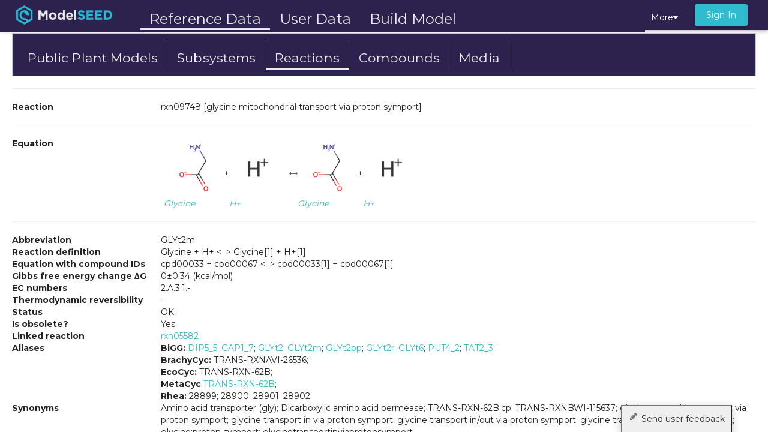

--- FILE ---
content_type: text/html
request_url: https://modelseed.org/app/views/biochem/reaction.html
body_size: 1482
content:
<div style="background:#2D224E;border:1px solid #cccccc;padding: 10px;">
    <ul class="md-toolbar-tools about-toolbar">
       <!--
        <li ng-class="{ active: $state.includes('app.RefModels') }" id="tour-1" style="border-right: 1px solid #bbb;">
            <a ui-sref="app.RefModels({ref: 'Microbes'})">
                <span hide-sm>Public Microbial Models</span>
            </a>
        </li>
        -->

        <li ng-class="{ active: $state.includes('app.RefModels', {ref: 'Plants'}) }"
            style="font-size: 16pt; border-right: 1px solid #bbb;">
            <a ui-sref="app.RefModels({ref: 'Plants'})" >
                <span hide-sm>Public Plant Models</span>
            </a>
        </li>
        <li ng-class="{ active: $state.includes('app.RefModels', {ref: 'Annotations'}) }"
            style="font-size: 16pt; border-right: 1px solid #bbb;">
            <a ui-sref="app.RefModels({ref: 'Annotations'})" >
                <span hide-sm>Subsystems</span>
            </a>
        </li>
        <!-- 
        <li ng-class="{ active: $state.includes('app.RefModels') }" id="tour-1" style="border-right: 1px solid #bbb;">
            <a ui-sref="app.RefModels" tabIndex='0'>
                <span hide-sm>FunctionalRoles</span>
            </a>
        </li>
         -->
        <li ng-class="{ active: $state.includes('app.biochem', {chem: 'reactions'}) ||
                                $state.includes('app.rxn')}"
            style="font-size: 16pt; border-right: 1px solid #bbb;">
            <a ui-sref="app.biochem({chem: 'reactions'})">
                <span hide-sm>Reactions</span>
            </a>
        </li>
        <li ng-class="{ active: $state.includes('app.biochem', {chem: 'compounds'}) ||
                                $state.includes('app.cpd')}"
            style="font-size: 16pt; border-right: 1px solid #bbb;">
            <a ui-sref="app.biochem({chem: 'compounds'})" tabIndex='1'>
                <span hide-sm>Compounds</span>
            </a>
        </li>

        <li ng-class="{ active: $state.includes('app.media') }"
            style="font-size: 16pt; border-right: 1px solid #bbb;">
            <a ui-sref="app.media">
                <span hide-sm>Media</span>
            </a>
        </li>
    </ul>
</div>

<md-progress-circular ng-if="loading" md-mode="indeterminate"></md-progress-circular>
<hr>
<div layout="row" ng-if="!loading">
    <div flex="20" layout="column"><strong>Reaction</strong></div>
    <div flex="80" layout="column">{{rxn.id}}&nbsp;[{{rxn.name}}]</div>
</div>
<hr>
<div layout="row" ng-if="!loading">
    <div flex="20" layout="column"><strong>Equation</strong></div>
    <div flex="80" layout="column">
        <span stoichiometry-to-imgs="{{rxn.stoichiometry}}" direction="{{rxn.reversibility}}"></span>
    </div>
</div>
<hr>
<div layout="row">
    <div flex="20" layout="column"><strong>Abbreviation</strong></div>
    <div flex="80" layout="column"> {{rxn.abbreviation}}</div>
</div>
<div layout="row">
    <div flex="20" layout="column"><strong>Reaction definition</strong></div>
    <div flex="80" layout="column"> {{rxn.definition_display}}</div>
</div>
<div layout="row">
    <div flex="20" layout="column"><strong>Equation with compound IDs</strong></div>
    <div flex="80" layout="column"> {{rxn.equation_display}}</div>
</div>
<div layout="row">
    <div flex="20" layout="column"><strong>Gibbs free energy change&nbsp;&#8710G</strong></div>
    <div flex="80" layout="column">
        <span>{{rxn.deltag}}&plusmn{{rxn.deltagerr}}&nbsp;(kcal/mol)</span>
    </div>
</div>
<div layout="row">
    <div flex="20" layout="column"><strong>EC numbers</strong></div>
    <div flex="80" layout="column">{{rxn.ec_numbers_display}}</div>
</div>
<div layout="row">
    <div flex="20" layout="column"><strong>Thermodynamic reversibility</strong></div>
    <div flex="80" layout="column">{{rxn.reversibility}}</div>
</div>
<div layout="row">
    <div flex="20" layout="column"><strong>Status</strong></div>
    <div flex="80" layout="column">{{rxn.status}}</div>
</div>
<div layout="row">
    <div flex="20" layout="column"><strong>Is obsolete?</strong></div>
    <div flex="80" layout="column">{{rxn.is_obsolete_display?'Yes':'No'}}</div>
</div>
<div layout="row" ng-if="rxn.is_obsolete_display">
    <div flex="20" layout="column"><strong>Linked reaction</strong></div>
    <div flex="80" layout="column">
        <span><a ui-sref="app.rxn({id: rxn.replace_rxn})">{{rxn.replace_rxn}}</a></span>
    </div>
</div>
<div layout="row" ng-if="rxn.aliases.length">
    <div flex="20" layout="column"><strong>Aliases</strong></div>
    <div flex="80" layout="column">
        <span ng-repeat="als in rxn.aliases">
            <span ng-if="als.indexOf('BiGG')!=-1"><b>{{als.split(':')[0]}}:</b>
                <span ng-repeat="al in als.split(':')[1].split(';')">
                    <a target="_blank" href="http://bigg.ucsd.edu/universal/reactions/{{al.trim()}}">{{al}}</a>;
                </span>
            </span>
            <span ng-if="als.indexOf('KEGG')!=-1"><b>{{als.split(':')[0]}}:</b>
                <span ng-repeat="al in als.split(':')[1].split(';')">
                    <a target="_blank" href="https://www.kegg.jp/entry/{{al.trim()}}">{{al}}</a>;
                </span>
            </span>
            <span ng-if="als.indexOf('MetaCyc')!=-1"><b>{{als.split(':')[0]}}</b>
                <span ng-repeat="al in als.split(':')[1].split(';')">
                    <a target="_blank" href="https://biocyc.org/META/NEW-IMAGE?type=REACTION&object={{al.trim()}}">{{al}}</a>;
                </span>
            </span>
            <span ng-if="als.indexOf('BiGG')==-1 && als.indexOf('KEGG')==-1 && als.indexOf('MetaCyc')==-1">
                <b>{{als.split(':')[0]}}:</b>{{als.split(':')[1]}};
            </span>
        </span>
    </div>
</div>
<div layout="row" ng-if="!loading">
    <div flex="20" layout="column"><strong>Synonyms</strong></div>
    <div flex="80" layout="column">{{rxn.synm}}</div>
</div>
<div layout="row">
    <div flex="20" layout="column"><strong>Is transport?</strong></div>
    <div flex="80" layout="column">{{rxn.is_transport?'Yes':'No'}}</div>
</div>
<div layout="row">
        <div flex="20" layout="column"><strong>Source</strong></div>
        <div flex="80" layout="column">{{rxn.source}}</div>
</div>
<div layout="row" ng-if="rxn.pathways.length">
    <div flex="20" layout="column"><strong>Pathways</strong></div>
    <div flex="80" layout="column">{{rxn.pathways_display}}</div>
</div>
<div layout="row" ng-if="rxn.ontology!='class:null|context:null|step:null'">
        <div flex="20" layout="column"><strong>Ontology</strong></div>
        <div flex="80" layout="column">{{rxn.ontology}}</div>
</div>

--- FILE ---
content_type: application/javascript
request_url: https://modelseed.org/app/services/ms-solr.js
body_size: 1061
content:


angular.module('MSSolr', [])
.service('MSSolr', ['$http', '$q', '$rootScope', 'config', 'Auth',
function($http, $q, $rootScope, config, Auth) {
    "use strict";

    var self = this;

    var endpoint = config.services.solr_url;

    var liveReqs = {};

    // this is to replace this.getGenomes
    this.search = function(core, opts) {
        var cache = true;

        var url = this.getUrl(core, opts);

        // cancel any previous request still being made
        if (core in liveReqs && liveReqs[core]) liveReqs[core].resolve();
        liveReqs[core] = $q.defer();

        //console.log('url', url)
        var p = $http.get(url, {cache: cache, timeout: liveReqs[core].promise});

        return p.then(function(res) {
            liveReqs[core] = false;
            return res.data.response;
        })
    }

    this.getUrl = function(core, opts) {
        //var url = "http://0.0.0.0:8983/solr/"+core+'/select?wt=json'
        var url = endpoint+core+'_staging/select?wt=json'

        if (opts) {
            var limit = opts.limit ? opts.limit : null,
                offset = opts.offset ? opts.offset : 0,
                sort = opts.sort ? (opts.sort.desc ? 'desc': 'asc') : null,
                sortField = opts.sort && 'field' in opts.sort ? opts.sort.field : '',
                searchFields = 'searchFields' in opts ? opts.searchFields : null, // fields to query against
                queryColumn = 'queryColumn' in opts ? opts.queryColumn : null, // query individual columns
                query = 'query' in opts && query != '' ? opts.query : null,
                cols = opts.visible ? opts.visible : [];
        }


        if (limit) url += '&rows='+limit+'&start='+offset;
        if (sort && sortField) url += '&sort='+sortField+' '+sort;

        if (query || queryColumn) {
            if (queryColumn) {
                var f = [];
                for (var field in queryColumn) {
                    f.push(field+':(*'+queryColumn[field]+'*)');
                }
                url += '&q='+f.join(' AND ')
            } else if (searchFields) {
                var f = [];
                for (var i=0; i<searchFields.length; i++) {
                    f.push(searchFields[i]+':(*'+query+'*)');
                }
                url += '&q='+f.join(' OR ')
            }
        } else {
            url += '&q=*';
        }

        return url;
    }

    this.getDownloadUrl = function(core, opts) {
        var settings =  angular.copy(opts);
        settings.limit = 100000; // download row limit
        settings.start = 0;

        var url = this.getUrl(core, settings).replace(/wt=json/g, 'wt=csv');
        return url;
    }

}])


--- FILE ---
content_type: application/javascript
request_url: https://modelseed.org/node_modules/ng-context-menu/dist/ng-context-menu.js
body_size: 1532
content:
/**
 * ng-context-menu - v1.0.3 - An AngularJS directive to display a context menu
 * when a right-click event is triggered
 *
 * @author Ian Kennington Walter (http://ianvonwalter.com)
 */
(function(angular) {
  'use strict';

  angular
    .module('ng-context-menu', [])
    .factory('ContextMenuService', function() {
      return {
        element: null,
        menuElement: null
      };
    })
    .directive('contextMenu', [
      '$document',
      'ContextMenuService',
      function($document, ContextMenuService) {
        return {
          restrict: 'A',
          scope: {
            'callback': '&contextMenu',
            'disabled': '&contextMenuDisabled',
            'closeCallback': '&contextMenuClose',
            'marginBottom': '@contextMenuMarginBottom'
          },
          link: function($scope, $element, $attrs) {
            var opened = false;

            function open(event, menuElement) {
              menuElement.addClass('open');

              var doc = $document[0].documentElement;
              var docLeft = (window.pageXOffset || doc.scrollLeft) -
                  (doc.clientLeft || 0),
                docTop = (window.pageYOffset || doc.scrollTop) -
                  (doc.clientTop || 0),
                elementWidth = menuElement[0].scrollWidth,
                elementHeight = menuElement[0].scrollHeight;
              var pageX;
              var pageY;
              // browser compatibility fix for the click location
              if (event.pageX || event.pageY) {
                // use pageX and pageY when available (modern browsers)
                pageX = event.pageX;
                pageY = event.pageY;
              } else {
                // calculate pageX and pageY when they do not exist
                // (IE8 and generated events in later versions of IE)
                var docBody = $document[0].body;
                pageX = event.clientX + docBody.scrollLeft + doc.scrollLeft;
                pageY = event.clientY + docBody.scrollTop + doc.scrollTop;
              }
              var docWidth = doc.clientWidth + docLeft,
                docHeight = doc.clientHeight + docTop,
                totalWidth = elementWidth + pageX,
                totalHeight = elementHeight + pageY,
                left = Math.max(pageX - docLeft, 0),
                top = Math.max(pageY - docTop, 0);

              if (totalWidth > docWidth) {
                left = left - (totalWidth - docWidth);
              }

              if (totalHeight > docHeight) {
                var marginBottom = $scope.marginBottom || 0;
                top = top - (totalHeight - docHeight) - marginBottom;
              }

              menuElement.css('top', top + 'px');
              menuElement.css('left', left + 'px');
              opened = true;
            }

            function close(menuElement) {
              menuElement.removeClass('open');

              if (opened) {
                $scope.closeCallback();
              }

              opened = false;
            }

            $element.bind('contextmenu', function(event) {
              if (!$scope.disabled()) {
                if (ContextMenuService.menuElement !== null) {
                  close(ContextMenuService.menuElement);
                }
                ContextMenuService.menuElement = angular.element(
                  document.getElementById($attrs.target)
                );
                ContextMenuService.element = event.target;

                event.preventDefault();
                event.stopPropagation();
                $scope.$apply(function() {
                  $scope.callback({ $event: event });
                });
                $scope.$apply(function() {
                  open(event, ContextMenuService.menuElement);
                });
              }
            });

            function handleKeyUpEvent(event) {
              if (!$scope.disabled() && opened && event.keyCode === 27) {
                $scope.$apply(function() {
                  close(ContextMenuService.menuElement);
                });
              }
            }

            function handleClickEvent(event) {
              if (!$scope.disabled() &&
                opened &&
                (event.button !== 2 ||
                  event.target !== ContextMenuService.element)) {
                $scope.$apply(function() {
                  close(ContextMenuService.menuElement);
                });
              }
            }

            $document.bind('keyup', handleKeyUpEvent);
            // Firefox treats a right-click as a click and a contextmenu event
            // while other browsers just treat it as a contextmenu event
            $document.bind('click', handleClickEvent);
            $document.bind('contextmenu', handleClickEvent);

            $scope.$on('$destroy', function() {
              $document.unbind('keyup', handleKeyUpEvent);
              $document.unbind('click', handleClickEvent);
              $document.unbind('contextmenu', handleClickEvent);
            });
          }
        };
      }
    ]);
})(angular);

--- FILE ---
content_type: application/javascript
request_url: https://modelseed.org/app/components/mega-dropdown/mega-dropdown.js
body_size: 389
content:

angular.module('mega-dropdown', []);
angular.module('mega-dropdown')
.directive('megaDropdown', ['$timeout', '$state', function($timeout, $state) {
    return {
        restrict: 'EA',
        template: '',
        link: function(scope, elem, attrs) {
            /*
            elem.bind('mouseover', function() {
                if ($state.current.name !== 'app.compare')
                    angular.element('body').find('.background-shade-out')
                                           .css('visibility', 'visible');

            });


            elem.bind('mouseout', function() {
                // always hide background, avoiding race condition
                angular.element('body').find('.background-shade-out')
                                       .css('visibility', 'hidden');
            });
            */


            /*
            elem.bind('click', function(ele) {
                angular.element('body').find('.background-shade-out')
                                       .css('visibility', 'hidden');
            })
            */

        }
    }
}])


--- FILE ---
content_type: application/javascript
request_url: https://modelseed.org/lib/patch/angular-material-0.10.1-patched.js
body_size: 180675
content:
/*!
 * Angular Material Design
 * https://github.com/angular/material
 * @license MIT
 * v0.10.1
 *
 * Patched by https://github.com/nconrad to remove
 * tab content height animations
 *
     16831,16841d16830
    <     locked = true;
    <     $animate
    <         .animate(
    <         $element,
    <         { height: currentHeight + 'px' },
    <         { height: newHeight + 'px' }
    <     )
    <         .then(function () {
    <                 $element.css('height', '');
    <                 locked = false;
    <               });
 */
(function( window, angular, undefined ){
"use strict";

(function(){
"use strict";

angular.module('ngMaterial', ["ng","ngAnimate","ngAria","material.core","material.core.gestures","material.core.theming.palette","material.core.theming","material.components.autocomplete","material.components.bottomSheet","material.components.backdrop","material.components.card","material.components.checkbox","material.components.content","material.components.button","material.components.divider","material.components.chips","material.components.dialog","material.components.fabSpeedDial","material.components.fabActions","material.components.fabToolbar","material.components.fabTrigger","material.components.gridList","material.components.icon","material.components.input","material.components.list","material.components.menu","material.components.progressCircular","material.components.progressLinear","material.components.radioButton","material.components.select","material.components.sidenav","material.components.slider","material.components.sticky","material.components.subheader","material.components.swipe","material.components.switch","material.components.tabs","material.components.toast","material.components.toolbar","material.components.tooltip","material.components.virtualRepeat","material.components.whiteframe"]);
})();
(function(){
"use strict";


/**
 * Initialization function that validates environment
 * requirements.
 */
angular
  .module('material.core', [ 'material.core.gestures', 'material.core.theming' ])
  .config( MdCoreConfigure );


function MdCoreConfigure($provide, $mdThemingProvider) {

  $provide.decorator('$$rAF', ["$delegate", rAFDecorator]);

  $mdThemingProvider.theme('default')
    .primaryPalette('indigo')
    .accentPalette('pink')
    .warnPalette('red')
    .backgroundPalette('grey');
}
MdCoreConfigure.$inject = ["$provide", "$mdThemingProvider"];

function rAFDecorator( $delegate ) {
  /**
   * Use this to throttle events that come in often.
   * The throttled function will always use the *last* invocation before the
   * coming frame.
   *
   * For example, window resize events that fire many times a second:
   * If we set to use an raf-throttled callback on window resize, then
   * our callback will only be fired once per frame, with the last resize
   * event that happened before that frame.
   *
   * @param {function} callback function to debounce
   */
  $delegate.throttle = function(cb) {
    var queuedArgs, alreadyQueued, queueCb, context;
    return function debounced() {
      queuedArgs = arguments;
      context = this;
      queueCb = cb;
      if (!alreadyQueued) {
        alreadyQueued = true;
        $delegate(function() {
          queueCb.apply(context, Array.prototype.slice.call(queuedArgs));
          alreadyQueued = false;
        });
      }
    };
  };
  return $delegate;
}

})();
(function(){
"use strict";

angular
  .module('material.core')
  .factory('$$mdAnimate', ["$$rAF", "$q", "$timeout", "$mdConstant", function($$rAF, $q, $timeout, $mdConstant){

     // Since $$mdAnimate is injected into $mdUtil... use a wrapper function
     // to subsequently inject $mdUtil as an argument to the AnimateDomUtils

     return function($mdUtil) {
       return AnimateDomUtils( $mdUtil, $$rAF, $q, $timeout, $mdConstant);
     };
   }]);

/**
 * Factory function that requires special injections
 */
function AnimateDomUtils($mdUtil, $$rAF, $q, $timeout, $mdConstant) {
  var self;
  return self = {
    /**
     *
     */
    translate3d : function( target, from, to, options ) {
      // Set translate3d style to start at the `from` origin
      target.css(from);

      // Wait while CSS takes affect
      // Set the `to` styles and run the transition-in styles
      $$rAF(function () {
        target.css(to).addClass(options.transitionInClass);
      });

      return self
        .waitTransitionEnd(target)
        .then(function(){
            // Resolve with reverser function...
            return reverseTranslate;
        });

      /**
       * Specific reversal of the request translate animation above...
       */
      function reverseTranslate (newFrom) {
        target.removeClass(options.transitionInClass)
              .addClass(options.transitionOutClass)
              .css( newFrom || from );
        return self.waitTransitionEnd(target);
      }
  },

    /**
     * Listen for transitionEnd event (with optional timeout)
     * Announce completion or failure via promise handlers
     */
    waitTransitionEnd: function (element, opts) {
        var TIMEOUT = 3000; // fallback is 3 secs

        return $q(function(resolve, reject){
          opts = opts || { };

          var timer = $timeout(finished, opts.timeout || TIMEOUT);
          element.on($mdConstant.CSS.TRANSITIONEND, finished);

          /**
           * Upon timeout or transitionEnd, reject or resolve (respectively) this promise.
           * NOTE: Make sure this transitionEnd didn't bubble up from a child
           */
          function finished(ev) {
            if ( ev && ev.target !== element[0]) return;

            if ( ev  ) $timeout.cancel(timer);
            element.off($mdConstant.CSS.TRANSITIONEND, finished);

            // Never reject since ngAnimate may cause timeouts due missed transitionEnd events
            resolve();

          }

        });
      },

    /**
     * Calculate the zoom transform from dialog to origin.
     *
     * We use this to set the dialog position immediately;
     * then the md-transition-in actually translates back to
     * `translate3d(0,0,0) scale(1.0)`...
     *
     * NOTE: all values are rounded to the nearest integer
     */
    calculateZoomToOrigin: function (element, originator) {
      var origin = originator.element;
      var zoomTemplate = "translate3d( {centerX}px, {centerY}px, 0 ) scale( {scaleX}, {scaleY} )";
      var buildZoom = angular.bind(null, $mdUtil.supplant, zoomTemplate);
      var zoomStyle = buildZoom({centerX: 0, centerY: 0, scaleX: 0.5, scaleY: 0.5});

      if (origin) {
        var originBnds = self.clientRect(origin) || self.copyRect(originator.bounds);
        var dialogRect = self.copyRect(element[0].getBoundingClientRect());
        var dialogCenterPt = self.centerPointFor(dialogRect);
        var originCenterPt = self.centerPointFor(originBnds);

        // Build the transform to zoom from the dialog center to the origin center

        zoomStyle = buildZoom({
          centerX: originCenterPt.x - dialogCenterPt.x,
          centerY: originCenterPt.y - dialogCenterPt.y,
          scaleX: Math.min(0.5, originBnds.width / dialogRect.width),
          scaleY: Math.min(0.5, originBnds.height / dialogRect.height)
        });
      }

      return zoomStyle;
    },

    /**
     * Convert the translate CSS value to key/value pair(s).
     */
    toTransformCss: function (transform, addTransition) {
      var css = {};
      angular.forEach($mdConstant.CSS.TRANSFORM.split(' '), function (key) {
        css[key] = transform;
      });

      if (addTransition) css['transition'] = "all 0.4s cubic-bezier(0.25, 0.8, 0.25, 1) !important";

      return css;
    },

    /**
     *  Clone the Rect and calculate the height/width if needed
     */
    copyRect: function (source, destination) {
      if (!source) return null;

      destination = destination || {};

      angular.forEach('left top right bottom width height'.split(' '), function (key) {
        destination[key] = Math.round(source[key])
      });

      destination.width = destination.width || (destination.right - destination.left);
      destination.height = destination.height || (destination.bottom - destination.top);

      return destination;
    },

    /**
     * Calculate ClientRect of element; return null if hidden or zero size
     */
    clientRect: function (element) {
      var bounds = angular.element(element)[0].getBoundingClientRect();
      var isPositiveSizeClientRect = function (rect) {
        return rect && (rect.width > 0) && (rect.height > 0);
      };

      // If the event origin element has zero size, it has probably been hidden.
      return isPositiveSizeClientRect(bounds) ? self.copyRect(bounds) : null;
    },

    /**
     *  Calculate 'rounded' center point of Rect
     */
    centerPointFor: function (targetRect) {
      return {
        x: Math.round(targetRect.left + (targetRect.width / 2)),
        y: Math.round(targetRect.top + (targetRect.height / 2))
      }
    }

  };
};


})();
(function(){
"use strict";

angular.module('material.core')
.factory('$mdConstant', MdConstantFactory);

function MdConstantFactory($sniffer) {

  var webkit = /webkit/i.test($sniffer.vendorPrefix);
  function vendorProperty(name) {
    return webkit ?  ('webkit' + name.charAt(0).toUpperCase() + name.substring(1)) : name;
  }

  return {
    KEY_CODE: {
      ENTER: 13,
      ESCAPE: 27,
      SPACE: 32,
      LEFT_ARROW : 37,
      UP_ARROW : 38,
      RIGHT_ARROW : 39,
      DOWN_ARROW : 40,
      TAB : 9,
      BACKSPACE: 8,
      DELETE: 46
    },
    CSS: {
      /* Constants */
      TRANSITIONEND: 'transitionend' + (webkit ? ' webkitTransitionEnd' : ''),
      ANIMATIONEND: 'animationend' + (webkit ? ' webkitAnimationEnd' : ''),

      TRANSFORM: vendorProperty('transform'),
      TRANSFORM_ORIGIN: vendorProperty('transformOrigin'),
      TRANSITION: vendorProperty('transition'),
      TRANSITION_DURATION: vendorProperty('transitionDuration'),
      ANIMATION_PLAY_STATE: vendorProperty('animationPlayState'),
      ANIMATION_DURATION: vendorProperty('animationDuration'),
      ANIMATION_NAME: vendorProperty('animationName'),
      ANIMATION_TIMING: vendorProperty('animationTimingFunction'),
      ANIMATION_DIRECTION: vendorProperty('animationDirection')
    },
    MEDIA: {
      'sm': '(max-width: 599px)',
      'gt-sm': '(min-width: 600px)',
      'md': '(min-width: 600px) and (max-width: 959px)',
      'gt-md': '(min-width: 960px)',
      'lg': '(min-width: 960px) and (max-width: 1199px)',
      'gt-lg': '(min-width: 1200px)'
    },
    MEDIA_PRIORITY: [
      'gt-lg',
      'lg',
      'gt-md',
      'md',
      'gt-sm',
      'sm'
    ]
  };
}
MdConstantFactory.$inject = ["$sniffer"];

})();
(function(){
"use strict";

  angular
    .module('material.core')
    .config( ["$provide", function($provide){
       $provide.decorator('$mdUtil', ['$delegate', function ($delegate){
           /**
            * Inject the iterator facade to easily support iteration and accessors
            * @see iterator below
            */
           $delegate.iterator = MdIterator;

           return $delegate;
         }
       ]);
     }]);

  /**
   * iterator is a list facade to easily support iteration and accessors
   *
   * @param items Array list which this iterator will enumerate
   * @param reloop Boolean enables iterator to consider the list as an endless reloop
   */
  function MdIterator(items, reloop) {
    var trueFn = function() { return true; };

    if (items && !angular.isArray(items)) {
      items = Array.prototype.slice.call(items);
    }

    reloop = !!reloop;
    var _items = items || [ ];

    // Published API
    return {
      items: getItems,
      count: count,

      inRange: inRange,
      contains: contains,
      indexOf: indexOf,
      itemAt: itemAt,

      findBy: findBy,

      add: add,
      remove: remove,

      first: first,
      last: last,
      next: angular.bind(null, findSubsequentItem, false),
      previous: angular.bind(null, findSubsequentItem, true),

      hasPrevious: hasPrevious,
      hasNext: hasNext

    };

    /**
     * Publish copy of the enumerable set
     * @returns {Array|*}
     */
    function getItems() {
      return [].concat(_items);
    }

    /**
     * Determine length of the list
     * @returns {Array.length|*|number}
     */
    function count() {
      return _items.length;
    }

    /**
     * Is the index specified valid
     * @param index
     * @returns {Array.length|*|number|boolean}
     */
    function inRange(index) {
      return _items.length && ( index > -1 ) && (index < _items.length );
    }

    /**
     * Can the iterator proceed to the next item in the list; relative to
     * the specified item.
     *
     * @param item
     * @returns {Array.length|*|number|boolean}
     */
    function hasNext(item) {
      return item ? inRange(indexOf(item) + 1) : false;
    }

    /**
     * Can the iterator proceed to the previous item in the list; relative to
     * the specified item.
     *
     * @param item
     * @returns {Array.length|*|number|boolean}
     */
    function hasPrevious(item) {
      return item ? inRange(indexOf(item) - 1) : false;
    }

    /**
     * Get item at specified index/position
     * @param index
     * @returns {*}
     */
    function itemAt(index) {
      return inRange(index) ? _items[index] : null;
    }

    /**
     * Find all elements matching the key/value pair
     * otherwise return null
     *
     * @param val
     * @param key
     *
     * @return array
     */
    function findBy(key, val) {
      return _items.filter(function(item) {
        return item[key] === val;
      });
    }

    /**
     * Add item to list
     * @param item
     * @param index
     * @returns {*}
     */
    function add(item, index) {
      if ( !item ) return -1;

      if (!angular.isNumber(index)) {
        index = _items.length;
      }

      _items.splice(index, 0, item);

      return indexOf(item);
    }

    /**
     * Remove item from list...
     * @param item
     */
    function remove(item) {
      if ( contains(item) ){
        _items.splice(indexOf(item), 1);
      }
    }

    /**
     * Get the zero-based index of the target item
     * @param item
     * @returns {*}
     */
    function indexOf(item) {
      return _items.indexOf(item);
    }

    /**
     * Boolean existence check
     * @param item
     * @returns {boolean}
     */
    function contains(item) {
      return item && (indexOf(item) > -1);
    }

    /**
     * Return first item in the list
     * @returns {*}
     */
    function first() {
      return _items.length ? _items[0] : null;
    }

    /**
     * Return last item in the list...
     * @returns {*}
     */
    function last() {
      return _items.length ? _items[_items.length - 1] : null;
    }

    /**
     * Find the next item. If reloop is true and at the end of the list, it will go back to the
     * first item. If given, the `validate` callback will be used to determine whether the next item
     * is valid. If not valid, it will try to find the next item again.
     *
     * @param {boolean} backwards Specifies the direction of searching (forwards/backwards)
     * @param {*} item The item whose subsequent item we are looking for
     * @param {Function=} validate The `validate` function
     * @param {integer=} limit The recursion limit
     *
     * @returns {*} The subsequent item or null
     */
    function findSubsequentItem(backwards, item, validate, limit) {
      validate = validate || trueFn;

      var curIndex = indexOf(item);
      while (true) {
        if (!inRange(curIndex)) return null;

        var nextIndex = curIndex + (backwards ? -1 : 1);
        var foundItem = null;
        if (inRange(nextIndex)) {
          foundItem = _items[nextIndex];
        } else if (reloop) {
          foundItem = backwards ? last() : first();
          nextIndex = indexOf(foundItem);
        }

        if ((foundItem === null) || (nextIndex === limit)) return null;
        if (validate(foundItem)) return foundItem;

        if (angular.isUndefined(limit)) limit = nextIndex;

        curIndex = nextIndex;
      }
    }
  }


})();
(function(){
"use strict";

angular.module('material.core')
.factory('$mdMedia', mdMediaFactory);

/**
 * @ngdoc service
 * @name $mdMedia
 * @module material.core
 *
 * @description
 * `$mdMedia` is used to evaluate whether a given media query is true or false given the
 * current device's screen / window size. The media query will be re-evaluated on resize, allowing
 * you to register a watch.
 *
 * `$mdMedia` also has pre-programmed support for media queries that match the layout breakpoints.
 *  (`sm`, `gt-sm`, `md`, `gt-md`, `lg`, `gt-lg`).
 *
 * @returns {boolean} a boolean representing whether or not the given media query is true or false.
 *
 * @usage
 * <hljs lang="js">
 * app.controller('MyController', function($mdMedia, $scope) {
 *   $scope.$watch(function() { return $mdMedia('lg'); }, function(big) {
 *     $scope.bigScreen = big;
 *   });
 *
 *   $scope.screenIsSmall = $mdMedia('sm');
 *   $scope.customQuery = $mdMedia('(min-width: 1234px)');
 *   $scope.anotherCustom = $mdMedia('max-width: 300px');
 * });
 * </hljs>
 */

function mdMediaFactory($mdConstant, $rootScope, $window) {
  var queries = {};
  var mqls = {};
  var results = {};
  var normalizeCache = {};

  $mdMedia.getResponsiveAttribute = getResponsiveAttribute;
  $mdMedia.getQuery = getQuery;
  $mdMedia.watchResponsiveAttributes = watchResponsiveAttributes;

  return $mdMedia;

  function $mdMedia(query) {
    var validated = queries[query];
    if (angular.isUndefined(validated)) {
      validated = queries[query] = validate(query);
    }

    var result = results[validated];
    if (angular.isUndefined(result)) {
      result = add(validated);
    }

    return result;
  }

  function validate(query) {
    return $mdConstant.MEDIA[query] ||
           ((query.charAt(0) !== '(') ? ('(' + query + ')') : query);
  }

  function add(query) {
    var result = mqls[query] = $window.matchMedia(query);
    result.addListener(onQueryChange);
    return (results[result.media] = !!result.matches);
  }

  function onQueryChange(query) {
    $rootScope.$evalAsync(function() {
      results[query.media] = !!query.matches;
    });
  }

  function getQuery(name) {
    return mqls[name];
  }

  function getResponsiveAttribute(attrs, attrName) {
    for (var i = 0; i < $mdConstant.MEDIA_PRIORITY.length; i++) {
      var mediaName = $mdConstant.MEDIA_PRIORITY[i];
      if (!mqls[queries[mediaName]].matches) {
        continue;
      }

      var normalizedName = getNormalizedName(attrs, attrName + '-' + mediaName);
      if (attrs[normalizedName]) {
        return attrs[normalizedName];
      }
    }

    // fallback on unprefixed
    return attrs[getNormalizedName(attrs, attrName)];
  }

  function watchResponsiveAttributes(attrNames, attrs, watchFn) {
    var unwatchFns = [];
    attrNames.forEach(function(attrName) {
      var normalizedName = getNormalizedName(attrs, attrName);
      if (attrs[normalizedName]) {
        unwatchFns.push(
            attrs.$observe(normalizedName, angular.bind(void 0, watchFn, null)));
      }

      for (var mediaName in $mdConstant.MEDIA) {
        normalizedName = getNormalizedName(attrs, attrName + '-' + mediaName);
        if (!attrs[normalizedName]) {
          return;
        }

        unwatchFns.push(attrs.$observe(normalizedName, angular.bind(void 0, watchFn, mediaName)));
      }
    });

    return function unwatch() {
      unwatchFns.forEach(function(fn) { fn(); })
    };
  }

  // Improves performance dramatically
  function getNormalizedName(attrs, attrName) {
    return normalizeCache[attrName] ||
        (normalizeCache[attrName] = attrs.$normalize(attrName));
  }
}
mdMediaFactory.$inject = ["$mdConstant", "$rootScope", "$window"];

})();
(function(){
"use strict";

/*
 * This var has to be outside the angular factory, otherwise when
 * there are multiple material apps on the same page, each app
 * will create its own instance of this array and the app's IDs
 * will not be unique.
 */
var nextUniqueId = 0;

angular.module('material.core')
  .factory('$mdUtil', ["$cacheFactory", "$document", "$timeout", "$q", "$compile", "$window", "$mdConstant", "$$rAF", "$rootScope", "$$mdAnimate", function ($cacheFactory, $document, $timeout, $q, $compile, $window, $mdConstant, $$rAF, $rootScope, $$mdAnimate) {
    var $mdUtil = {
          dom : { },
          now: window.performance ?
            angular.bind(window.performance, window.performance.now) :
            Date.now,

          clientRect: function (element, offsetParent, isOffsetRect) {
            var node = getNode(element);
            offsetParent = getNode(offsetParent || node.offsetParent || document.body);
            var nodeRect = node.getBoundingClientRect();

            // The user can ask for an offsetRect: a rect relative to the offsetParent,
            // or a clientRect: a rect relative to the page
            var offsetRect = isOffsetRect ?
              offsetParent.getBoundingClientRect() :
            {left: 0, top: 0, width: 0, height: 0};
            return {
              left: nodeRect.left - offsetRect.left,
              top: nodeRect.top - offsetRect.top,
              width: nodeRect.width,
              height: nodeRect.height
            };
          },
          offsetRect: function (element, offsetParent) {
            return $mdUtil.clientRect(element, offsetParent, true);
          },

          // Annoying method to copy nodes to an array, thanks to IE
          nodesToArray: function (nodes) {
            nodes = nodes || [ ];

            var results = [];
            for (var i = 0; i < nodes.length; ++i) {
              results.push(nodes.item(i));
            }
            return results;
          },

          /**
           * Calculate the positive scroll offset
           * TODO: Check with pinch-zoom in IE/Chrome;
           *       https://code.google.com/p/chromium/issues/detail?id=496285
           */
          scrollTop : function(element) {
            element = angular.element(element || $document[0].body);

            var body = (element[0] == $document[0].body) ? $document[0].body : undefined;
            var scrollTop = body ? body.scrollTop + body.parentElement.scrollTop : 0;

             // Calculate the positive scroll offset
            return scrollTop || Math.abs(element[0].getBoundingClientRect().top);
          },

          // Disables scroll around the passed element.
          disableScrollAround: function (element, parent) {
            $mdUtil.disableScrollAround._count = $mdUtil.disableScrollAround._count || 0;
            ++$mdUtil.disableScrollAround._count;
            if ($mdUtil.disableScrollAround._enableScrolling) return $mdUtil.disableScrollAround._enableScrolling;
            element = angular.element(element);
            var body = $document[0].body,
              restoreBody = disableBodyScroll(),
              restoreElement = disableElementScroll(parent);

            return $mdUtil.disableScrollAround._enableScrolling = function () {
              if (!--$mdUtil.disableScrollAround._count) {
                restoreBody();
                restoreElement();
                delete $mdUtil.disableScrollAround._enableScrolling;
              }
            };

            // Creates a virtual scrolling mask to absorb touchmove, keyboard, scrollbar clicking, and wheel events
            function disableElementScroll(element) {
              element = angular.element(element || body)[0];
              var zIndex = 50;
              var scrollMask = angular.element(
                '<div class="md-scroll-mask" style="z-index: ' + zIndex + '">' +
                '  <div class="md-scroll-mask-bar"></div>' +
                '</div>');
              element.appendChild(scrollMask[0]);

              scrollMask.on('wheel', preventDefault);
              scrollMask.on('touchmove', preventDefault);
              $document.on('keydown', disableKeyNav);

              return function restoreScroll() {
                scrollMask.off('wheel');
                scrollMask.off('touchmove');
                scrollMask[0].parentNode.removeChild(scrollMask[0]);
                $document.off('keydown', disableKeyNav);
                delete $mdUtil.disableScrollAround._enableScrolling;
              };

              // Prevent keypresses from elements inside the body
              // used to stop the keypresses that could cause the page to scroll
              // (arrow keys, spacebar, tab, etc).
              function disableKeyNav(e) {
                //-- temporarily removed this logic, will possibly re-add at a later date
                return;
                if (!element[0].contains(e.target)) {
                  e.preventDefault();
                  e.stopImmediatePropagation();
                }
              }

              function preventDefault(e) {
                e.preventDefault();
              }
            }

            // Converts the body to a position fixed block and translate it to the proper scroll
            // position
            function disableBodyScroll() {
              var htmlNode = body.parentNode;
              var restoreHtmlStyle = htmlNode.getAttribute('style') || '';
              var restoreBodyStyle = body.getAttribute('style') || '';
              var scrollOffset = $mdUtil.scrollTop(body);
              var clientWidth = body.clientWidth;

              if (body.scrollHeight > body.clientHeight) {
                applyStyles(body, {
                  position: 'fixed',
                  width: '100%',
                  top: -scrollOffset + 'px'
                });

                applyStyles(htmlNode, {
                  overflowY: 'scroll'
                });
              }


              if (body.clientWidth < clientWidth) applyStyles(body, {overflow: 'hidden'});

              return function restoreScroll() {
                body.setAttribute('style', restoreBodyStyle);
                htmlNode.setAttribute('style', restoreHtmlStyle);
                body.scrollTop = scrollOffset;
              };
            }

            function applyStyles(el, styles) {
              for (var key in styles) {
                el.style[key] = styles[key];
              }
            }
          },
          enableScrolling: function () {
            var method = this.disableScrollAround._enableScrolling;
            method && method();
          },
          floatingScrollbars: function () {
            if (this.floatingScrollbars.cached === undefined) {
              var tempNode = angular.element('<div style="width: 100%; z-index: -1; position: absolute; height: 35px; overflow-y: scroll"><div style="height: 60;"></div></div>');
              $document[0].body.appendChild(tempNode[0]);
              this.floatingScrollbars.cached = (tempNode[0].offsetWidth == tempNode[0].childNodes[0].offsetWidth);
              tempNode.remove();
            }
            return this.floatingScrollbars.cached;
          },

          // Mobile safari only allows you to set focus in click event listeners...
          forceFocus: function (element) {
            var node = element[0] || element;

            document.addEventListener('click', function focusOnClick(ev) {
              if (ev.target === node && ev.$focus) {
                node.focus();
                ev.stopImmediatePropagation();
                ev.preventDefault();
                node.removeEventListener('click', focusOnClick);
              }
            }, true);

            var newEvent = document.createEvent('MouseEvents');
            newEvent.initMouseEvent('click', false, true, window, {}, 0, 0, 0, 0,
              false, false, false, false, 0, null);
            newEvent.$material = true;
            newEvent.$focus = true;
            node.dispatchEvent(newEvent);
          },

          /**
           * facade to build md-backdrop element with desired styles
           * NOTE: Use $compile to trigger backdrop postLink function
           */
          createBackdrop : function(scope, addClass){
            return $compile( $mdUtil.supplant('<md-backdrop class="{0}">',[addClass]) )(scope);
          },

          /**
           * supplant() method from Crockford's `Remedial Javascript`
           * Equivalent to use of $interpolate; without dependency on
           * interpolation symbols and scope. Note: the '{<token>}' can
           * be property names, property chains, or array indices.
           */
          supplant : function( template, values, pattern ) {
              pattern = pattern || /\{([^\{\}]*)\}/g;
              return template.replace(pattern, function(a, b) {
                  var p = b.split('.'),
                      r = values;
                  try {
                      for (var s in p) { r = r[p[s]];  }
                  } catch(e){
                      r = a;
                  }
                  return (typeof r === 'string' || typeof r === 'number') ? r : a;
              });
          },

          fakeNgModel: function () {
            return {
              $fake: true,
              $setTouched: angular.noop,
              $setViewValue: function (value) {
                this.$viewValue = value;
                this.$render(value);
                this.$viewChangeListeners.forEach(function (cb) {
                  cb();
                });
              },
              $isEmpty: function (value) {
                return ('' + value).length === 0;
              },
              $parsers: [],
              $formatters: [],
              $viewChangeListeners: [],
              $render: angular.noop
            };
          },

          // Returns a function, that, as long as it continues to be invoked, will not
          // be triggered. The function will be called after it stops being called for
          // N milliseconds.
          // @param wait Integer value of msecs to delay (since last debounce reset); default value 10 msecs
          // @param invokeApply should the $timeout trigger $digest() dirty checking
          debounce: function (func, wait, scope, invokeApply) {
            var timer;

            return function debounced() {
              var context = scope,
                args = Array.prototype.slice.call(arguments);

              $timeout.cancel(timer);
              timer = $timeout(function () {

                timer = undefined;
                func.apply(context, args);

              }, wait || 10, invokeApply);
            };
          },

          // Returns a function that can only be triggered every `delay` milliseconds.
          // In other words, the function will not be called unless it has been more
          // than `delay` milliseconds since the last call.
          throttle: function throttle(func, delay) {
            var recent;
            return function throttled() {
              var context = this;
              var args = arguments;
              var now = $mdUtil.now();

              if (!recent || (now - recent > delay)) {
                func.apply(context, args);
                recent = now;
              }
            };
          },

          /**
           * Measures the number of milliseconds taken to run the provided callback
           * function. Uses a high-precision timer if available.
           */
          time: function time(cb) {
            var start = $mdUtil.now();
            cb();
            return $mdUtil.now() - start;
          },

          /**
           * Get a unique ID.
           *
           * @returns {string} an unique numeric string
           */
          nextUid: function () {
            return '' + nextUniqueId++;
          },

          // Stop watchers and events from firing on a scope without destroying it,
          // by disconnecting it from its parent and its siblings' linked lists.
          disconnectScope: function disconnectScope(scope) {
            if (!scope) return;

            // we can't destroy the root scope or a scope that has been already destroyed
            if (scope.$root === scope) return;
            if (scope.$$destroyed) return;

            var parent = scope.$parent;
            scope.$$disconnected = true;

            // See Scope.$destroy
            if (parent.$$childHead === scope) parent.$$childHead = scope.$$nextSibling;
            if (parent.$$childTail === scope) parent.$$childTail = scope.$$prevSibling;
            if (scope.$$prevSibling) scope.$$prevSibling.$$nextSibling = scope.$$nextSibling;
            if (scope.$$nextSibling) scope.$$nextSibling.$$prevSibling = scope.$$prevSibling;

            scope.$$nextSibling = scope.$$prevSibling = null;

          },

          // Undo the effects of disconnectScope above.
          reconnectScope: function reconnectScope(scope) {
            if (!scope) return;

            // we can't disconnect the root node or scope already disconnected
            if (scope.$root === scope) return;
            if (!scope.$$disconnected) return;

            var child = scope;

            var parent = child.$parent;
            child.$$disconnected = false;
            // See Scope.$new for this logic...
            child.$$prevSibling = parent.$$childTail;
            if (parent.$$childHead) {
              parent.$$childTail.$$nextSibling = child;
              parent.$$childTail = child;
            } else {
              parent.$$childHead = parent.$$childTail = child;
            }
          },

          /*
           * getClosest replicates jQuery.closest() to walk up the DOM tree until it finds a matching nodeName
           *
           * @param el Element to start walking the DOM from
           * @param tagName Tag name to find closest to el, such as 'form'
           */
          getClosest: function getClosest(el, tagName, onlyParent) {
            if (el instanceof angular.element) el = el[0];
            tagName = tagName.toUpperCase();
            if (onlyParent) el = el.parentNode;
            if (!el) return null;
            do {
              if (el.nodeName === tagName) {
                return el;
              }
            } while (el = el.parentNode);
            return null;
          },

          /**
           * Functional equivalent for $element.filter(‘md-bottom-sheet’)
           * useful with interimElements where the element and its container are important...
           */
          extractElementByName: function (element, nodeName) {
            for (var i = 0, len = element.length; i < len; i++) {
              if (element[i].nodeName.toLowerCase() === nodeName) {
                return angular.element(element[i]);
              }
            }
            return element;
          },

          /**
           * Give optional properties with no value a boolean true if attr provided or false otherwise
           */
          initOptionalProperties: function (scope, attr, defaults) {
            defaults = defaults || {};
            angular.forEach(scope.$$isolateBindings, function (binding, key) {
              if (binding.optional && angular.isUndefined(scope[key])) {
                var attrIsDefined = angular.isDefined(attr[binding.attrName]);
                scope[key] = angular.isDefined(defaults[key]) ? defaults[key] : attrIsDefined;
              }
            });
          },

          /**
           * Alternative to $timeout calls with 0 delay.
           * nextTick() coalesces all calls within a single frame
           * to minimize $digest thrashing
           *
           * @param callback
           * @param digest
           * @returns {*}
           */
          nextTick: function (callback, digest) {
            //-- grab function reference for storing state details
            var nextTick = $mdUtil.nextTick;
            var timeout = nextTick.timeout;
            var queue = nextTick.queue || [];

            //-- add callback to the queue
            queue.push(callback);

            //-- set default value for digest
            if (digest == null) digest = true;

            //-- store updated digest/queue values
            nextTick.digest = nextTick.digest || digest;
            nextTick.queue = queue;

            //-- either return existing timeout or create a new one
            return timeout || (nextTick.timeout = $timeout(processQueue, 0, false));

            /**
             * Grab a copy of the current queue
             * Clear the queue for future use
             * Process the existing queue
             * Trigger digest if necessary
             */
            function processQueue () {
              var queue = nextTick.queue;
              var digest = nextTick.digest;

              nextTick.queue = [];
              nextTick.timeout = null;
              nextTick.digest = false;

              queue.forEach(function (callback) { callback(); });

              if (digest) $rootScope.$digest();
            }
          }

        };

    // Instantiate other namespace utility methods

    $mdUtil.dom.animator = $$mdAnimate($mdUtil);

    return $mdUtil;

    function getNode(el) {
      return el[0] || el;
    }

  }]);

/*
 * Since removing jQuery from the demos, some code that uses `element.focus()` is broken.
 *
 * We need to add `element.focus()`, because it's testable unlike `element[0].focus`.
 *
 * TODO(ajoslin): This should be added in a better place later.
 */

angular.element.prototype.focus = angular.element.prototype.focus || function () {
    if (this.length) {
      this[0].focus();
    }
    return this;
  };
angular.element.prototype.blur = angular.element.prototype.blur || function () {
    if (this.length) {
      this[0].blur();
    }
    return this;
  };

})();
(function(){
"use strict";


angular.module('material.core')
  .service('$mdAria', AriaService);

/*
 * @ngInject
 */
function AriaService($$rAF, $log, $window) {

  return {
    expect: expect,
    expectAsync: expectAsync,
    expectWithText: expectWithText
  };

  /**
   * Check if expected attribute has been specified on the target element or child
   * @param element
   * @param attrName
   * @param {optional} defaultValue What to set the attr to if no value is found
   */
  function expect(element, attrName, defaultValue) {
    var node = element[0] || element;

    // if node exists and neither it nor its children have the attribute
    if (node &&
       ((!node.hasAttribute(attrName) ||
        node.getAttribute(attrName).length === 0) &&
        !childHasAttribute(node, attrName))) {

      defaultValue = angular.isString(defaultValue) ? defaultValue.trim() : '';
      if (defaultValue.length) {
        element.attr(attrName, defaultValue);
      } else {
        $log.warn('ARIA: Attribute "', attrName, '", required for accessibility, is missing on node:', node);
      }

    }
  }

  function expectAsync(element, attrName, defaultValueGetter) {
    // Problem: when retrieving the element's contents synchronously to find the label,
    // the text may not be defined yet in the case of a binding.
    // There is a higher chance that a binding will be defined if we wait one frame.
    $$rAF(function() {
      expect(element, attrName, defaultValueGetter());
    });
  }

  function expectWithText(element, attrName) {
    expectAsync(element, attrName, function() {
      return getText(element);
    });
  }

  function getText(element) {
    return element.text().trim();
  }

  function childHasAttribute(node, attrName) {
    var hasChildren = node.hasChildNodes(),
        hasAttr = false;

    function isHidden(el) {
      var style = el.currentStyle ? el.currentStyle : $window.getComputedStyle(el);
      return (style.display === 'none');
    }

    if(hasChildren) {
      var children = node.childNodes;
      for(var i=0; i<children.length; i++){
        var child = children[i];
        if(child.nodeType === 1 && child.hasAttribute(attrName)) {
          if(!isHidden(child)){
            hasAttr = true;
          }
        }
      }
    }
    return hasAttr;
  }
}
AriaService.$inject = ["$$rAF", "$log", "$window"];

})();
(function(){
"use strict";

angular
  .module('material.core')
  .service('$mdCompiler', mdCompilerService);

function mdCompilerService($q, $http, $injector, $compile, $controller, $templateCache) {
  /* jshint validthis: true */

  /*
   * @ngdoc service
   * @name $mdCompiler
   * @module material.core
   * @description
   * The $mdCompiler service is an abstraction of angular's compiler, that allows the developer
   * to easily compile an element with a templateUrl, controller, and locals.
   *
   * @usage
   * <hljs lang="js">
   * $mdCompiler.compile({
   *   templateUrl: 'modal.html',
   *   controller: 'ModalCtrl',
   *   locals: {
   *     modal: myModalInstance;
   *   }
   * }).then(function(compileData) {
   *   compileData.element; // modal.html's template in an element
   *   compileData.link(myScope); //attach controller & scope to element
   * });
   * </hljs>
   */

   /*
    * @ngdoc method
    * @name $mdCompiler#compile
    * @description A helper to compile an HTML template/templateUrl with a given controller,
    * locals, and scope.
    * @param {object} options An options object, with the following properties:
    *
    *    - `controller` - `{(string=|function()=}` Controller fn that should be associated with
    *      newly created scope or the name of a registered controller if passed as a string.
    *    - `controllerAs` - `{string=}` A controller alias name. If present the controller will be
    *      published to scope under the `controllerAs` name.
    *    - `template` - `{string=}` An html template as a string.
    *    - `templateUrl` - `{string=}` A path to an html template.
    *    - `transformTemplate` - `{function(template)=}` A function which transforms the template after
    *      it is loaded. It will be given the template string as a parameter, and should
    *      return a a new string representing the transformed template.
    *    - `resolve` - `{Object.<string, function>=}` - An optional map of dependencies which should
    *      be injected into the controller. If any of these dependencies are promises, the compiler
    *      will wait for them all to be resolved, or if one is rejected before the controller is
    *      instantiated `compile()` will fail..
    *      * `key` - `{string}`: a name of a dependency to be injected into the controller.
    *      * `factory` - `{string|function}`: If `string` then it is an alias for a service.
    *        Otherwise if function, then it is injected and the return value is treated as the
    *        dependency. If the result is a promise, it is resolved before its value is
    *        injected into the controller.
    *
    * @returns {object=} promise A promise, which will be resolved with a `compileData` object.
    * `compileData` has the following properties:
    *
    *   - `element` - `{element}`: an uncompiled element matching the provided template.
    *   - `link` - `{function(scope)}`: A link function, which, when called, will compile
    *     the element and instantiate the provided controller (if given).
    *   - `locals` - `{object}`: The locals which will be passed into the controller once `link` is
    *     called. If `bindToController` is true, they will be coppied to the ctrl instead
    *   - `bindToController` - `bool`: bind the locals to the controller, instead of passing them in.
    */
  this.compile = function(options) {
    var templateUrl = options.templateUrl;
    var template = options.template || '';
    var controller = options.controller;
    var controllerAs = options.controllerAs;
    var resolve = angular.extend({}, options.resolve || {});
    var locals = angular.extend({}, options.locals || {});
    var transformTemplate = options.transformTemplate || angular.identity;
    var bindToController = options.bindToController;

    // Take resolve values and invoke them.
    // Resolves can either be a string (value: 'MyRegisteredAngularConst'),
    // or an invokable 'factory' of sorts: (value: function ValueGetter($dependency) {})
    angular.forEach(resolve, function(value, key) {
      if (angular.isString(value)) {
        resolve[key] = $injector.get(value);
      } else {
        resolve[key] = $injector.invoke(value);
      }
    });
    //Add the locals, which are just straight values to inject
    //eg locals: { three: 3 }, will inject three into the controller
    angular.extend(resolve, locals);

    if (templateUrl) {
      resolve.$template = $http.get(templateUrl, {cache: $templateCache})
        .then(function(response) {
          return response.data;
        });
    } else {
      resolve.$template = $q.when(template);
    }

    // Wait for all the resolves to finish if they are promises
    return $q.all(resolve).then(function(locals) {

      var template = transformTemplate(locals.$template);
      var element = options.element || angular.element('<div>').html(template.trim()).contents();
      var linkFn = $compile(element);

      //Return a linking function that can be used later when the element is ready
      return {
        locals: locals,
        element: element,
        link: function link(scope) {
          locals.$scope = scope;

          //Instantiate controller if it exists, because we have scope
          if (controller) {
            var invokeCtrl = $controller(controller, locals, true);
            if (bindToController) {
              angular.extend(invokeCtrl.instance, locals);
            }
            var ctrl = invokeCtrl();
            //See angular-route source for this logic
            element.data('$ngControllerController', ctrl);
            element.children().data('$ngControllerController', ctrl);

            if (controllerAs) {
              scope[controllerAs] = ctrl;
            }
          }
          return linkFn(scope);
        }
      };
    });

  };
}
mdCompilerService.$inject = ["$q", "$http", "$injector", "$compile", "$controller", "$templateCache"];

})();
(function(){
"use strict";

  var HANDLERS = {};
  /* The state of the current 'pointer'
   * The pointer represents the state of the current touch.
   * It contains normalized x and y coordinates from DOM events,
   * as well as other information abstracted from the DOM.
   */
  var pointer, lastPointer, forceSkipClickHijack = false;

  // Used to attach event listeners once when multiple ng-apps are running.
  var isInitialized = false;

  angular
    .module('material.core.gestures', [ ])
    .provider('$mdGesture', MdGestureProvider)
    .factory('$$MdGestureHandler', MdGestureHandler)
    .run( attachToDocument );

  /**
     * @ngdoc service
     * @name $mdGestureProvider
     * @module material.core.gestures
     *
     * @description
     * In some scenarios on Mobile devices (without jQuery), the click events should NOT be hijacked.
     * `$mdGestureProvider` is used to configure the Gesture module to ignore or skip click hijacking on mobile
     * devices.
     *
     * <hljs lang="js">
     *   app.config(function($mdGestureProvider) {
     *
     *     // For mobile devices without jQuery loaded, do not
     *     // intercept click events during the capture phase.
     *     $mdGestureProvider.skipClickHijack();
     *
     *   });
     * </hljs>
     *
     */
  function MdGestureProvider() { }

  MdGestureProvider.prototype = {

    // Publish access to setter to configure a variable  BEFORE the
    // $mdGesture service is instantiated...
    skipClickHijack: function() {
      return forceSkipClickHijack = true;
    },

    /**
     * $get is used to build an instance of $mdGesture
     * @ngInject
     */
    $get : ["$$MdGestureHandler", "$$rAF", "$timeout", function($$MdGestureHandler, $$rAF, $timeout) {
         return new MdGesture($$MdGestureHandler, $$rAF, $timeout);
    }]
  };



  /**
   * MdGesture factory construction function
   * @ngInject
   */
  function MdGesture($$MdGestureHandler, $$rAF, $timeout) {
    var userAgent = navigator.userAgent || navigator.vendor || window.opera;
    var isIos = userAgent.match(/ipad|iphone|ipod/i);
    var isAndroid = userAgent.match(/android/i);
    var hasJQuery =  (typeof window.jQuery !== 'undefined') && (angular.element === window.jQuery);

    var self = {
      handler: addHandler,
      register: register,
      // On mobile w/out jQuery, we normally intercept clicks. Should we skip that?
      isHijackingClicks: (isIos || isAndroid) && !hasJQuery && !forceSkipClickHijack
    };

    if (self.isHijackingClicks) {
      self.handler('click', {
        options: {
          maxDistance: 6
        },
        onEnd: function (ev, pointer) {
          if (pointer.distance < this.state.options.maxDistance) {
            this.dispatchEvent(ev, 'click');
          }
        }
      });
    }

    /*
     * Register an element to listen for a handler.
     * This allows an element to override the default options for a handler.
     * Additionally, some handlers like drag and hold only dispatch events if
     * the domEvent happens inside an element that's registered to listen for these events.
     *
     * @see GestureHandler for how overriding of default options works.
     * @example $mdGesture.register(myElement, 'drag', { minDistance: 20, horziontal: false })
     */
    function register(element, handlerName, options) {
      var handler = HANDLERS[handlerName.replace(/^\$md./, '')];
      if (!handler) {
        throw new Error('Failed to register element with handler ' + handlerName + '. ' +
        'Available handlers: ' + Object.keys(HANDLERS).join(', '));
      }
      return handler.registerElement(element, options);
    }

    /*
     * add a handler to $mdGesture. see below.
     */
    function addHandler(name, definition) {
      var handler = new $$MdGestureHandler(name);
      angular.extend(handler, definition);
      HANDLERS[name] = handler;

      return self;
    }

    /*
     * Register handlers. These listen to touch/start/move events, interpret them,
     * and dispatch gesture events depending on options & conditions. These are all
     * instances of GestureHandler.
     * @see GestureHandler
     */
    return self
      /*
       * The press handler dispatches an event on touchdown/touchend.
       * It's a simple abstraction of touch/mouse/pointer start and end.
       */
      .handler('press', {
        onStart: function (ev, pointer) {
          this.dispatchEvent(ev, '$md.pressdown');
        },
        onEnd: function (ev, pointer) {
          this.dispatchEvent(ev, '$md.pressup');
        }
      })

      /*
       * The hold handler dispatches an event if the user keeps their finger within
       * the same <maxDistance> area for <delay> ms.
       * The hold handler will only run if a parent of the touch target is registered
       * to listen for hold events through $mdGesture.register()
       */
      .handler('hold', {
        options: {
          maxDistance: 6,
          delay: 500
        },
        onCancel: function () {
          $timeout.cancel(this.state.timeout);
        },
        onStart: function (ev, pointer) {
          // For hold, require a parent to be registered with $mdGesture.register()
          // Because we prevent scroll events, this is necessary.
          if (!this.state.registeredParent) return this.cancel();

          this.state.pos = {x: pointer.x, y: pointer.y};
          this.state.timeout = $timeout(angular.bind(this, function holdDelayFn() {
            this.dispatchEvent(ev, '$md.hold');
            this.cancel(); //we're done!
          }), this.state.options.delay, false);
        },
        onMove: function (ev, pointer) {
          // Don't scroll while waiting for hold.
          // If we don't preventDefault touchmove events here, Android will assume we don't
          // want to listen to anymore touch events. It will start scrolling and stop sending
          // touchmove events.
          ev.preventDefault();

          // If the user moves greater than <maxDistance> pixels, stop the hold timer
          // set in onStart
          var dx = this.state.pos.x - pointer.x;
          var dy = this.state.pos.y - pointer.y;
          if (Math.sqrt(dx * dx + dy * dy) > this.options.maxDistance) {
            this.cancel();
          }
        },
        onEnd: function () {
          this.onCancel();
        }
      })

      /*
       * The drag handler dispatches a drag event if the user holds and moves his finger greater than
       * <minDistance> px in the x or y direction, depending on options.horizontal.
       * The drag will be cancelled if the user moves his finger greater than <minDistance>*<cancelMultiplier> in
       * the perpindicular direction. Eg if the drag is horizontal and the user moves his finger <minDistance>*<cancelMultiplier>
       * pixels vertically, this handler won't consider the move part of a drag.
       */
      .handler('drag', {
        options: {
          minDistance: 6,
          horizontal: true,
          cancelMultiplier: 1.5
        },
        onStart: function (ev) {
          // For drag, require a parent to be registered with $mdGesture.register()
          if (!this.state.registeredParent) this.cancel();
        },
        onMove: function (ev, pointer) {
          var shouldStartDrag, shouldCancel;
          // Don't scroll while deciding if this touchmove qualifies as a drag event.
          // If we don't preventDefault touchmove events here, Android will assume we don't
          // want to listen to anymore touch events. It will start scrolling and stop sending
          // touchmove events.
          ev.preventDefault();

          if (!this.state.dragPointer) {
            if (this.state.options.horizontal) {
              shouldStartDrag = Math.abs(pointer.distanceX) > this.state.options.minDistance;
              shouldCancel = Math.abs(pointer.distanceY) > this.state.options.minDistance * this.state.options.cancelMultiplier;
            } else {
              shouldStartDrag = Math.abs(pointer.distanceY) > this.state.options.minDistance;
              shouldCancel = Math.abs(pointer.distanceX) > this.state.options.minDistance * this.state.options.cancelMultiplier;
            }

            if (shouldStartDrag) {
              // Create a new pointer representing this drag, starting at this point where the drag started.
              this.state.dragPointer = makeStartPointer(ev);
              updatePointerState(ev, this.state.dragPointer);
              this.dispatchEvent(ev, '$md.dragstart', this.state.dragPointer);

            } else if (shouldCancel) {
              this.cancel();
            }
          } else {
            this.dispatchDragMove(ev);
          }
        },
        // Only dispatch dragmove events every frame; any more is unnecessray
        dispatchDragMove: $$rAF.throttle(function (ev) {
          // Make sure the drag didn't stop while waiting for the next frame
          if (this.state.isRunning) {
            updatePointerState(ev, this.state.dragPointer);
            this.dispatchEvent(ev, '$md.drag', this.state.dragPointer);
          }
        }),
        onEnd: function (ev, pointer) {
          if (this.state.dragPointer) {
            updatePointerState(ev, this.state.dragPointer);
            this.dispatchEvent(ev, '$md.dragend', this.state.dragPointer);
          }
        }
      })

      /*
       * The swipe handler will dispatch a swipe event if, on the end of a touch,
       * the velocity and distance were high enough.
       * TODO: add vertical swiping with a `horizontal` option similar to the drag handler.
       */
      .handler('swipe', {
        options: {
          minVelocity: 0.65,
          minDistance: 10
        },
        onEnd: function (ev, pointer) {
          if (Math.abs(pointer.velocityX) > this.state.options.minVelocity &&
            Math.abs(pointer.distanceX) > this.state.options.minDistance) {
            var eventType = pointer.directionX == 'left' ? '$md.swipeleft' : '$md.swiperight';
            this.dispatchEvent(ev, eventType);
          }
        }
      });

  }
  MdGesture.$inject = ["$$MdGestureHandler", "$$rAF", "$timeout"];

  /**
   * MdGestureHandler
   * A GestureHandler is an object which is able to dispatch custom dom events
   * based on native dom {touch,pointer,mouse}{start,move,end} events.
   *
   * A gesture will manage its lifecycle through the start,move,end, and cancel
   * functions, which are called by native dom events.
   *
   * A gesture has the concept of 'options' (eg a swipe's required velocity), which can be
   * overridden by elements registering through $mdGesture.register()
   */
  function GestureHandler (name) {
    this.name = name;
    this.state = {};
  }

  function MdGestureHandler() {
    var hasJQuery =  (typeof window.jQuery !== 'undefined') && (angular.element === window.jQuery);

    GestureHandler.prototype = {
      options: {},
      // jQuery listeners don't work with custom DOMEvents, so we have to dispatch events
      // differently when jQuery is loaded
      dispatchEvent: hasJQuery ?  jQueryDispatchEvent : nativeDispatchEvent,

      // These are overridden by the registered handler
      onStart: angular.noop,
      onMove: angular.noop,
      onEnd: angular.noop,
      onCancel: angular.noop,

      // onStart sets up a new state for the handler, which includes options from the
      // nearest registered parent element of ev.target.
      start: function (ev, pointer) {
        if (this.state.isRunning) return;
        var parentTarget = this.getNearestParent(ev.target);
        // Get the options from the nearest registered parent
        var parentTargetOptions = parentTarget && parentTarget.$mdGesture[this.name] || {};

        this.state = {
          isRunning: true,
          // Override the default options with the nearest registered parent's options
          options: angular.extend({}, this.options, parentTargetOptions),
          // Pass in the registered parent node to the state so the onStart listener can use
          registeredParent: parentTarget
        };
        this.onStart(ev, pointer);
      },
      move: function (ev, pointer) {
        if (!this.state.isRunning) return;
        this.onMove(ev, pointer);
      },
      end: function (ev, pointer) {
        if (!this.state.isRunning) return;
        this.onEnd(ev, pointer);
        this.state.isRunning = false;
      },
      cancel: function (ev, pointer) {
        this.onCancel(ev, pointer);
        this.state = {};
      },

      // Find and return the nearest parent element that has been registered to
      // listen for this handler via $mdGesture.register(element, 'handlerName').
      getNearestParent: function (node) {
        var current = node;
        while (current) {
          if ((current.$mdGesture || {})[this.name]) {
            return current;
          }
          current = current.parentNode;
        }
        return null;
      },

      // Called from $mdGesture.register when an element reigsters itself with a handler.
      // Store the options the user gave on the DOMElement itself. These options will
      // be retrieved with getNearestParent when the handler starts.
      registerElement: function (element, options) {
        var self = this;
        element[0].$mdGesture = element[0].$mdGesture || {};
        element[0].$mdGesture[this.name] = options || {};
        element.on('$destroy', onDestroy);

        return onDestroy;

        function onDestroy() {
          delete element[0].$mdGesture[self.name];
          element.off('$destroy', onDestroy);
        }
      }
    };

    return GestureHandler;

    /*
     * Dispatch an event with jQuery
     * TODO: Make sure this sends bubbling events
     *
     * @param srcEvent the original DOM touch event that started this.
     * @param eventType the name of the custom event to send (eg 'click' or '$md.drag')
     * @param eventPointer the pointer object that matches this event.
     */
    function jQueryDispatchEvent(srcEvent, eventType, eventPointer) {
      eventPointer = eventPointer || pointer;
      var eventObj = new angular.element.Event(eventType);

      eventObj.$material = true;
      eventObj.pointer = eventPointer;
      eventObj.srcEvent = srcEvent;

      angular.extend(eventObj, {
        clientX: eventPointer.x,
        clientY: eventPointer.y,
        screenX: eventPointer.x,
        screenY: eventPointer.y,
        pageX: eventPointer.x,
        pageY: eventPointer.y,
        ctrlKey: srcEvent.ctrlKey,
        altKey: srcEvent.altKey,
        shiftKey: srcEvent.shiftKey,
        metaKey: srcEvent.metaKey
      });
      angular.element(eventPointer.target).trigger(eventObj);
    }

    /*
     * NOTE: nativeDispatchEvent is very performance sensitive.
     * @param srcEvent the original DOM touch event that started this.
     * @param eventType the name of the custom event to send (eg 'click' or '$md.drag')
     * @param eventPointer the pointer object that matches this event.
     */
    function nativeDispatchEvent(srcEvent, eventType, eventPointer) {
      eventPointer = eventPointer || pointer;
      var eventObj;

      if (eventType === 'click') {
        eventObj = document.createEvent('MouseEvents');
        eventObj.initMouseEvent(
          'click', true, true, window, srcEvent.detail,
          eventPointer.x, eventPointer.y, eventPointer.x, eventPointer.y,
          srcEvent.ctrlKey, srcEvent.altKey, srcEvent.shiftKey, srcEvent.metaKey,
          srcEvent.button, srcEvent.relatedTarget || null
        );

      } else {
        eventObj = document.createEvent('CustomEvent');
        eventObj.initCustomEvent(eventType, true, true, {});
      }
      eventObj.$material = true;
      eventObj.pointer = eventPointer;
      eventObj.srcEvent = srcEvent;
      eventPointer.target.dispatchEvent(eventObj);
    }

  }

  /**
   * Attach Gestures: hook document and check shouldHijack clicks
   * @ngInject
   */
  function attachToDocument( $mdGesture, $$MdGestureHandler ) {

    // Polyfill document.contains for IE11.
    // TODO: move to util
    document.contains || (document.contains = function (node) {
      return document.body.contains(node);
    });

    if (!isInitialized && $mdGesture.isHijackingClicks ) {
      /*
       * If hijack clicks is true, we preventDefault any click that wasn't
       * sent by ngMaterial. This is because on older Android & iOS, a false, or 'ghost',
       * click event will be sent ~400ms after a touchend event happens.
       * The only way to know if this click is real is to prevent any normal
       * click events, and add a flag to events sent by material so we know not to prevent those.
       *
       * Two exceptions to click events that should be prevented are:
       *  - click events sent by the keyboard (eg form submit)
       *  - events that originate from an Ionic app
       */
      document.addEventListener('click', function clickHijacker(ev) {
        var isKeyClick = ev.clientX === 0 && ev.clientY === 0;
        if (!isKeyClick && !ev.$material && !ev.isIonicTap) {
          ev.preventDefault();
          ev.stopPropagation();
        }
      }, true);

      isInitialized = true;
    }

    // Listen to all events to cover all platforms.
    var START_EVENTS = 'mousedown touchstart pointerdown';
    var MOVE_EVENTS = 'mousemove touchmove pointermove';
    var END_EVENTS = 'mouseup mouseleave touchend touchcancel pointerup pointercancel';

    angular.element(document)
      .on(START_EVENTS, gestureStart)
      .on(MOVE_EVENTS, gestureMove)
      .on(END_EVENTS, gestureEnd)
      // For testing
      .on('$$mdGestureReset', function gestureClearCache () {
        lastPointer = pointer = null;
      });

    /*
     * When a DOM event happens, run all registered gesture handlers' lifecycle
     * methods which match the DOM event.
     * Eg when a 'touchstart' event happens, runHandlers('start') will call and
     * run `handler.cancel()` and `handler.start()` on all registered handlers.
     */
    function runHandlers(handlerEvent, event) {
      var handler;
      for (var name in HANDLERS) {
        handler = HANDLERS[name];
        if( handler instanceof $$MdGestureHandler ) {

          if (handlerEvent === 'start') {
            // Run cancel to reset any handlers' state
            handler.cancel();
          }
          handler[handlerEvent](event, pointer);

        }
      }
    }

    /*
     * gestureStart vets if a start event is legitimate (and not part of a 'ghost click' from iOS/Android)
     * If it is legitimate, we initiate the pointer state and mark the current pointer's type
     * For example, for a touchstart event, mark the current pointer as a 'touch' pointer, so mouse events
     * won't effect it.
     */
    function gestureStart(ev) {
      // If we're already touched down, abort
      if (pointer) return;

      var now = +Date.now();

      // iOS & old android bug: after a touch event, a click event is sent 350 ms later.
      // If <400ms have passed, don't allow an event of a different type than the previous event
      if (lastPointer && !typesMatch(ev, lastPointer) && (now - lastPointer.endTime < 1500)) {
        return;
      }

      pointer = makeStartPointer(ev);

      runHandlers('start', ev);
    }
    /*
     * If a move event happens of the right type, update the pointer and run all the move handlers.
     * "of the right type": if a mousemove happens but our pointer started with a touch event, do nothing.
     */
    function gestureMove(ev) {
      if (!pointer || !typesMatch(ev, pointer)) return;

      updatePointerState(ev, pointer);
      runHandlers('move', ev);
    }
    /*
     * If an end event happens of the right type, update the pointer, run endHandlers, and save the pointer as 'lastPointer'
     */
    function gestureEnd(ev) {
      if (!pointer || !typesMatch(ev, pointer)) return;

      updatePointerState(ev, pointer);
      pointer.endTime = +Date.now();

      runHandlers('end', ev);

      lastPointer = pointer;
      pointer = null;
    }

  }
  attachToDocument.$inject = ["$mdGesture", "$$MdGestureHandler"];

  // ********************
  // Module Functions
  // ********************

  /*
   * Initiate the pointer. x, y, and the pointer's type.
   */
  function makeStartPointer(ev) {
    var point = getEventPoint(ev);
    var startPointer = {
      startTime: +Date.now(),
      target: ev.target,
      // 'p' for pointer events, 'm' for mouse, 't' for touch
      type: ev.type.charAt(0)
    };
    startPointer.startX = startPointer.x = point.pageX;
    startPointer.startY = startPointer.y = point.pageY;
    return startPointer;
  }

  /*
   * return whether the pointer's type matches the event's type.
   * Eg if a touch event happens but the pointer has a mouse type, return false.
   */
  function typesMatch(ev, pointer) {
    return ev && pointer && ev.type.charAt(0) === pointer.type;
  }

  /*
   * Update the given pointer based upon the given DOMEvent.
   * Distance, velocity, direction, duration, etc
   */
  function updatePointerState(ev, pointer) {
    var point = getEventPoint(ev);
    var x = pointer.x = point.pageX;
    var y = pointer.y = point.pageY;

    pointer.distanceX = x - pointer.startX;
    pointer.distanceY = y - pointer.startY;
    pointer.distance = Math.sqrt(
      pointer.distanceX * pointer.distanceX + pointer.distanceY * pointer.distanceY
    );

    pointer.directionX = pointer.distanceX > 0 ? 'right' : pointer.distanceX < 0 ? 'left' : '';
    pointer.directionY = pointer.distanceY > 0 ? 'up' : pointer.distanceY < 0 ? 'down' : '';

    pointer.duration = +Date.now() - pointer.startTime;
    pointer.velocityX = pointer.distanceX / pointer.duration;
    pointer.velocityY = pointer.distanceY / pointer.duration;
  }

  /*
   * Normalize the point where the DOM event happened whether it's touch or mouse.
   * @returns point event obj with pageX and pageY on it.
   */
  function getEventPoint(ev) {
    ev = ev.originalEvent || ev; // support jQuery events
    return (ev.touches && ev.touches[0]) ||
      (ev.changedTouches && ev.changedTouches[0]) ||
      ev;
  }

})();
(function(){
"use strict";

angular.module('material.core')
  .provider('$$interimElement', InterimElementProvider);

/*
 * @ngdoc service
 * @name $$interimElement
 * @module material.core
 *
 * @description
 *
 * Factory that contructs `$$interimElement.$service` services.
 * Used internally in material design for elements that appear on screen temporarily.
 * The service provides a promise-like API for interacting with the temporary
 * elements.
 *
 * ```js
 * app.service('$mdToast', function($$interimElement) {
 *   var $mdToast = $$interimElement(toastDefaultOptions);
 *   return $mdToast;
 * });
 * ```
 * @param {object=} defaultOptions Options used by default for the `show` method on the service.
 *
 * @returns {$$interimElement.$service}
 *
 */

function InterimElementProvider() {
  createInterimElementProvider.$get = InterimElementFactory;
  InterimElementFactory.$inject = ["$document", "$q", "$rootScope", "$timeout", "$rootElement", "$animate", "$interpolate", "$mdCompiler", "$mdTheming", "$log"];
  return createInterimElementProvider;

  /**
   * Returns a new provider which allows configuration of a new interimElement
   * service. Allows configuration of default options & methods for options,
   * as well as configuration of 'preset' methods (eg dialog.basic(): basic is a preset method)
   */
  function createInterimElementProvider(interimFactoryName) {
    var EXPOSED_METHODS = ['onHide', 'onShow', 'onRemove'];

    var customMethods = {};
    var providerConfig = {
      presets: {}
    };

    var provider = {
      setDefaults: setDefaults,
      addPreset: addPreset,
      addMethod: addMethod,
      $get: factory
    };

    /**
     * all interim elements will come with the 'build' preset
     */
    provider.addPreset('build', {
      methods: ['controller', 'controllerAs', 'resolve',
        'template', 'templateUrl', 'themable', 'transformTemplate', 'parent']
    });

    factory.$inject = ["$$interimElement", "$injector"];
    return provider;

    /**
     * Save the configured defaults to be used when the factory is instantiated
     */
    function setDefaults(definition) {
      providerConfig.optionsFactory = definition.options;
      providerConfig.methods = (definition.methods || []).concat(EXPOSED_METHODS);
      return provider;
    }

    /**
     * Add a method to the factory that isn't specific to any interim element operations
     */

    function addMethod(name, fn) {
      customMethods[name] = fn;
      return provider;
    }

    /**
     * Save the configured preset to be used when the factory is instantiated
     */
    function addPreset(name, definition) {
      definition = definition || {};
      definition.methods = definition.methods || [];
      definition.options = definition.options || function() { return {}; };

      if (/^cancel|hide|show$/.test(name)) {
        throw new Error("Preset '" + name + "' in " + interimFactoryName + " is reserved!");
      }
      if (definition.methods.indexOf('_options') > -1) {
        throw new Error("Method '_options' in " + interimFactoryName + " is reserved!");
      }
      providerConfig.presets[name] = {
        methods: definition.methods.concat(EXPOSED_METHODS),
        optionsFactory: definition.options,
        argOption: definition.argOption
      };
      return provider;
    }

    /**
     * Create a factory that has the given methods & defaults implementing interimElement
     */
    /* @ngInject */
    function factory($$interimElement, $injector) {
      var defaultMethods;
      var defaultOptions;
      var interimElementService = $$interimElement();

      /*
       * publicService is what the developer will be using.
       * It has methods hide(), cancel(), show(), build(), and any other
       * presets which were set during the config phase.
       */
      var publicService = {
        hide: interimElementService.hide,
        cancel: interimElementService.cancel,
        show: showInterimElement
      };

      defaultMethods = providerConfig.methods || [];
      // This must be invoked after the publicService is initialized
      defaultOptions = invokeFactory(providerConfig.optionsFactory, {});

      // Copy over the simple custom methods
      angular.forEach(customMethods, function(fn, name) {
        publicService[name] = fn;
      });

      angular.forEach(providerConfig.presets, function(definition, name) {
        var presetDefaults = invokeFactory(definition.optionsFactory, {});
        var presetMethods = (definition.methods || []).concat(defaultMethods);

        // Every interimElement built with a preset has a field called `$type`,
        // which matches the name of the preset.
        // Eg in preset 'confirm', options.$type === 'confirm'
        angular.extend(presetDefaults, { $type: name });

        // This creates a preset class which has setter methods for every
        // method given in the `.addPreset()` function, as well as every
        // method given in the `.setDefaults()` function.
        //
        // @example
        // .setDefaults({
        //   methods: ['hasBackdrop', 'clickOutsideToClose', 'escapeToClose', 'targetEvent'],
        //   options: dialogDefaultOptions
        // })
        // .addPreset('alert', {
        //   methods: ['title', 'ok'],
        //   options: alertDialogOptions
        // })
        //
        // Set values will be passed to the options when interimElement.show() is called.
        function Preset(opts) {
          this._options = angular.extend({}, presetDefaults, opts);
        }
        angular.forEach(presetMethods, function(name) {
          Preset.prototype[name] = function(value) {
            this._options[name] = value;
            return this;
          };
        });

        // Create shortcut method for one-linear methods
        if (definition.argOption) {
          var methodName = 'show' + name.charAt(0).toUpperCase() + name.slice(1);
          publicService[methodName] = function(arg) {
            var config = publicService[name](arg);
            return publicService.show(config);
          };
        }

        // eg $mdDialog.alert() will return a new alert preset
        publicService[name] = function(arg) {
          // If argOption is supplied, eg `argOption: 'content'`, then we assume
          // if the argument is not an options object then it is the `argOption` option.
          //
          // @example `$mdToast.simple('hello')` // sets options.content to hello
          //                                     // because argOption === 'content'
          if (arguments.length && definition.argOption && !angular.isObject(arg) &&
              !angular.isArray(arg)) {
            return (new Preset())[definition.argOption](arg);
          } else {
            return new Preset(arg);
          }

        };
      });

      return publicService;

      function showInterimElement(opts) {
        // opts is either a preset which stores its options on an _options field,
        // or just an object made up of options
        opts = opts || { };
        if (opts._options) opts = opts._options;

        return interimElementService.show(
          angular.extend({}, defaultOptions, opts)
        );
      }

      /**
       * Helper to call $injector.invoke with a local of the factory name for
       * this provider.
       * If an $mdDialog is providing options for a dialog and tries to inject
       * $mdDialog, a circular dependency error will happen.
       * We get around that by manually injecting $mdDialog as a local.
       */
      function invokeFactory(factory, defaultVal) {
        var locals = {};
        locals[interimFactoryName] = publicService;
        return $injector.invoke(factory || function() { return defaultVal; }, {}, locals);
      }

    }

  }

  /* @ngInject */
  function InterimElementFactory($document, $q, $rootScope, $timeout, $rootElement, $animate,
                                 $interpolate, $mdCompiler, $mdTheming, $log ) {
    var startSymbol = $interpolate.startSymbol(),
        endSymbol = $interpolate.endSymbol(),
        usesStandardSymbols = ((startSymbol === '{{') && (endSymbol === '}}')),
        processTemplate  = usesStandardSymbols ? angular.identity : replaceInterpolationSymbols;

    return function createInterimElementService() {
      var SHOW_CANCELLED = false;
      var SHOW_CLOSED = true;

      /*
       * @ngdoc service
       * @name $$interimElement.$service
       *
       * @description
       * A service used to control inserting and removing an element into the DOM.
       *
       */
      var service, stack = [];

      // Publish instance $$interimElement service;
      // ... used as $mdDialog, $mdToast, $mdMenu, and $mdSelect

      return service = {
        show: show,
        hide: hide,
        cancel: cancel
      };

      /*
       * @ngdoc method
       * @name $$interimElement.$service#show
       * @kind function
       *
       * @description
       * Adds the `$interimElement` to the DOM and returns a special promise that will be resolved or rejected
       * with hide or cancel, respectively. To external cancel/hide, developers should use the
       *
       * @param {*} options is hashMap of settings
       * @returns a Promise
       *
       */
      function show(options) {
        var interimElement = new InterimElement(options);
        var hideExisting = stack.length ? service.hide() : $q.when(true);

        // This hide()s only the current interim element before showing the next, new one
        // NOTE: this is not reversible (e.g. interim elements are not stackable)

        hideExisting.finally(function() {

          stack.push(interimElement);
          interimElement
            .show()
            .catch(function( reason ) {
              // $log.error("InterimElement.show() error: " + reason );
            });

        });

        // Return a promise that will be resolved when the interim
        // element is hidden or cancelled...

        return interimElement.deferred.promise;
      }

      /*
       * @ngdoc method
       * @name $$interimElement.$service#hide
       * @kind function
       *
       * @description
       * Removes the `$interimElement` from the DOM and resolves the promise returned from `show`
       *
       * @param {*} resolveParam Data to resolve the promise with
       * @returns a Promise that will be resolved after the element has been removed.
       *
       */
      function hide(reason) {
        var interim = stack.shift();
        if ( !interim ) return $q.when(reason);

        interim
          .remove(reason || SHOW_CLOSED, false)
          .catch(function( reason ) {
            // $log.error("InterimElement.hide() error: " + reason );
          });

        return interim.deferred.promise;
      }

      /*
       * @ngdoc method
       * @name $$interimElement.$service#cancel
       * @kind function
       *
       * @description
       * Removes the `$interimElement` from the DOM and rejects the promise returned from `show`
       *
       * @param {*} reason Data to reject the promise with
       * @returns Promise that will be resolved after the element has been removed.
       *
       */
      function cancel(reason) {
        var interim = stack.shift();
        if ( !interim ) return $q.when(reason);

        interim
          .remove(reason || SHOW_CANCELLED, true)
          .catch(function( reason ) {
            // $log.error("InterimElement.cancel() error: " + reason );
          });

        return interim.deferred.promise;
      }


      /*
       * Internal Interim Element Object
       * Used internally to manage the DOM element and related data
       */
      function InterimElement(options) {
        var self, element, showAction = $q.when(true);

        options = configureScopeAndTransitions(options);

        return self = {
          options : options,
          deferred: $q.defer(),
          show    : createAndTransitionIn,
          remove  : transitionOutAndRemove
        };

        /**
         * Compile, link, and show this interim element
         * Use optional autoHided and transition-in effects
         */
        function createAndTransitionIn() {
          return $q(function(resolve, reject){

            compileElement(options)
              .then(function( compiledData ) {
                element = linkElement( compiledData, options );

                showAction = showElement(element, options)
                  .then(resolve, rejectAll );

              });

            function rejectAll(fault) {
              // Force the '$md<xxx>.show()' promise to reject
              self.deferred.reject(fault);

              // Continue rejection propagation
              reject(fault);
            }
          });
        }

        /**
         * After the show process has finished/rejected:
         * - announce 'removing',
         * - perform the transition-out, and
         * - perform optional clean up scope.
         */
        function transitionOutAndRemove(response, isCancelled) {
          options.cancelAutoHide && options.cancelAutoHide();

          return $q(function(resolve, reject){

            $q.when(showAction).finally(function(){

              hideElement(options.element, options).then( function() {

                (isCancelled && rejectAll(response)) || resolveAll();

              }, rejectAll );

            });

            function resolveAll() {
              // The `show()` returns a promise that will be resolved when the interim
              // element is hidden or cancelled...
              self.deferred.resolve(response);

              // Now resolve the `.hide()` promise itself (optional)
              resolve(response);
            }

            function rejectAll(fault) {
              // Force the '$md<xxx>.show()' promise to reject
              self.deferred.reject(fault);

              // Continue rejection propagation
              reject(fault);
            }

          });
        }

        /**
         * Prepare optional isolated scope and prepare $animate with default enter and leave
         * transitions for the new element instance.
         */
        function configureScopeAndTransitions(options) {
          options = options || { };
          if ( options.template ) {
            options.template = processTemplate(options.template);
          }

          return angular.extend({
            preserveScope: false,
            cancelAutoHide : angular.noop,
            scope: options.scope || $rootScope.$new(options.isolateScope),

            /**
             * Default usage to enable $animate to transition-in; can be easily overridden via 'options'
             */
            onShow: function transitionIn(scope, element, options) {
              return $animate.enter(element, options.parent);
            },

            /**
             * Default usage to enable $animate to transition-out; can be easily overridden via 'options'
             */
            onRemove: function transitionOut(scope, element) {
              // Element could be undefined if a new element is shown before
              // the old one finishes compiling.
              return element && $animate.leave(element) || $q.when();
            }
          }, options );

        }

        /**
         * Compile an element with a templateUrl, controller, and locals
         */
        function compileElement(options) {

          var compiled = !options.skipCompile ? $mdCompiler.compile(options) : null;

          return compiled || $q(function (resolve) {
              resolve({
                locals: {},
                link: function () {
                  return options.element;
                }
              });
            });
        }

        /**
         *  Link an element with compiled configuration
         */
        function linkElement(compileData, options){
          angular.extend(compileData.locals, options);

          var element = compileData.link(options.scope);

          // Search for parent at insertion time, if not specified
          options.element = element;
          options.parent = findParent(element, options);
          if (options.themable) $mdTheming(element);

          return element;
        }

        /**
         * Search for parent at insertion time, if not specified
         */
        function findParent(element, options) {
          var parent = options.parent;

          // Search for parent at insertion time, if not specified
          if (angular.isFunction(parent)) {
            parent = parent(options.scope, element, options);
          } else if (angular.isString(parent)) {
            parent = angular.element($document[0].querySelector(parent));
          } else {
            parent = angular.element(parent);
          }

          // If parent querySelector/getter function fails, or it's just null,
          // find a default.
          if (!(parent || {}).length) {
            var el;
            if ($rootElement[0] && $rootElement[0].querySelector) {
              el = $rootElement[0].querySelector(':not(svg) > body');
            }
            if (!el) el = $rootElement[0];
            if (el.nodeName == '#comment') {
              el = $document[0].body;
            }
            return angular.element(el);
          }

          return parent;
        }

        /**
         * If auto-hide is enabled, start timer and prepare cancel function
         */
        function startAutoHide() {
          var autoHideTimer, cancelAutoHide = angular.noop;

          if (options.hideDelay) {
            autoHideTimer = $timeout(service.hide, options.hideDelay) ;
            cancelAutoHide = function() {
              $timeout.cancel(autoHideTimer);
            }
          }

          // Cache for subsequent use
          options.cancelAutoHide = function() {
            cancelAutoHide();
            options.cancelAutoHide = undefined;
          }
        }

        /**
         * Show the element ( with transitions), notify complete and start
         * optional auto-Hide
         */
        function showElement(element, options) {
          // Trigger onComplete callback when the `show()` finishes
          var notifyComplete = options.onComplete || angular.noop;

          return $q(function (resolve, reject) {
            try {

              // Start transitionIn
              $q.when(options.onShow(options.scope, element, options))
                .then(function () {

                  notifyComplete(options.scope, element, options);
                  startAutoHide();

                  resolve(element);

                }, reject );

            } catch(e) {
              reject(e.message);
            }
          });
        }

        function hideElement(element, options) {
          var announceRemoving = options.onRemoving || angular.noop;

          return $q(function (resolve, reject) {
            try {
              // Start transitionIn
              var action = $q.when(element ? options.onRemove(options.scope, element, options) : true);

              // Trigger callback *before* the remove operation starts
              announceRemoving(element, action);

              // Wait until transition-out is done
              action.then(function () {

                !options.preserveScope && options.scope.$destroy();
                resolve(element);

              }, reject );

            } catch(e) {
              reject(e.message);
            }
          });
        }

      }
    };

    /**
     * Replace `{{` and `}}` in a string (usually a template) with the actual start-/endSymbols used
     * for interpolation. This allows pre-defined templates (for components such as dialog, toast etc)
     * to continue to work in apps that use custom interpolation start-/endSymbols.
     *
     * @param {string} text The text in which to replace `{{` / `}}`
     * @returns {string} The modified string using the actual interpolation start-/endSymbols
     */
    function replaceInterpolationSymbols(text) {
      if (!text || !angular.isString(text)) return text;
      return text.replace(/\{\{/g, startSymbol).replace(/}}/g, endSymbol);
    }

  }

}

})();
(function(){
"use strict";

  /**
   * @ngdoc module
   * @name material.core.componentRegistry
   *
   * @description
   * A component instance registration service.
   * Note: currently this as a private service in the SideNav component.
   */
  angular.module('material.core')
    .factory('$mdComponentRegistry', ComponentRegistry);

  /*
   * @private
   * @ngdoc factory
   * @name ComponentRegistry
   * @module material.core.componentRegistry
   *
   */
  function ComponentRegistry($log, $q) {

    var self;
    var instances = [ ];
    var pendings = { };

    return self = {
      /**
       * Used to print an error when an instance for a handle isn't found.
       */
      notFoundError: function(handle) {
        $log.error('No instance found for handle', handle);
      },
      /**
       * Return all registered instances as an array.
       */
      getInstances: function() {
        return instances;
      },

      /**
       * Get a registered instance.
       * @param handle the String handle to look up for a registered instance.
       */
      get: function(handle) {
        if ( !isValidID(handle) ) return null;

        var i, j, instance;
        for(i = 0, j = instances.length; i < j; i++) {
          instance = instances[i];
          if(instance.$$mdHandle === handle) {
            return instance;
          }
        }
        return null;
      },

      /**
       * Register an instance.
       * @param instance the instance to register
       * @param handle the handle to identify the instance under.
       */
      register: function(instance, handle) {
        if ( !handle ) return angular.noop;

        instance.$$mdHandle = handle;
        instances.push(instance);
        resolveWhen();

        return deregister;

        /**
         * Remove registration for an instance
         */
        function deregister() {
          var index = instances.indexOf(instance);
          if (index !== -1) {
            instances.splice(index, 1);
          }
        }

        /**
         * Resolve any pending promises for this instance
         */
        function resolveWhen() {
          var dfd = pendings[handle];
          if ( dfd ) {
            dfd.resolve( instance );
            delete pendings[handle];
          }
        }
      },

      /**
       * Async accessor to registered component instance
       * If not available then a promise is created to notify
       * all listeners when the instance is registered.
       */
      when : function(handle) {
        if ( isValidID(handle) ) {
          var deferred = $q.defer();
          var instance = self.get(handle);

          if ( instance )  {
            deferred.resolve( instance );
          } else {
            pendings[handle] = deferred;
          }

          return deferred.promise;
        }
        return $q.reject("Invalid `md-component-id` value.");
      }

    };

    function isValidID(handle){
      return handle && (handle !== "");
    }

  }
  ComponentRegistry.$inject = ["$log", "$q"];

})();
(function(){
"use strict";

(function() {
  'use strict';

  /**
   * @ngdoc service
   * @name $mdButtonInkRipple
   * @module material.core
   *
   * @description
   * Provides ripple effects for md-button.  See $mdInkRipple service for all possible configuration options.
   *
   * @param {object=} scope Scope within the current context
   * @param {object=} element The element the ripple effect should be applied to
   * @param {object=} options (Optional) Configuration options to override the defaultripple configuration
   */

  angular.module('material.core')
    .factory('$mdButtonInkRipple', MdButtonInkRipple);

  function MdButtonInkRipple($mdInkRipple) {
    return {
      attach: attach
    };

    function attach(scope, element, options) {
      var elementOptions = optionsForElement(element);
      return $mdInkRipple.attach(scope, element, angular.extend(elementOptions, options));
    };

    function optionsForElement(element) {
      if (element.hasClass('md-icon-button')) {
        return {
          isMenuItem: element.hasClass('md-menu-item'),
          fitRipple: true,
          center: true
        };
      } else {
        return {
          isMenuItem: element.hasClass('md-menu-item'),
          dimBackground: true
        }
      }
    };
  }
  MdButtonInkRipple.$inject = ["$mdInkRipple"];;
})();

})();
(function(){
"use strict";

(function() {
  'use strict';

    /**
   * @ngdoc service
   * @name $mdCheckboxInkRipple
   * @module material.core
   *
   * @description
   * Provides ripple effects for md-checkbox.  See $mdInkRipple service for all possible configuration options.
   *
   * @param {object=} scope Scope within the current context
   * @param {object=} element The element the ripple effect should be applied to
   * @param {object=} options (Optional) Configuration options to override the defaultripple configuration
   */

  angular.module('material.core')
    .factory('$mdCheckboxInkRipple', MdCheckboxInkRipple);

  function MdCheckboxInkRipple($mdInkRipple) {
    return {
      attach: attach
    };

    function attach(scope, element, options) {
      return $mdInkRipple.attach(scope, element, angular.extend({
        center: true,
        dimBackground: false,
        fitRipple: true
      }, options));
    };
  }
  MdCheckboxInkRipple.$inject = ["$mdInkRipple"];;
})();

})();
(function(){
"use strict";

(function() {
  'use strict';

  /**
   * @ngdoc service
   * @name $mdListInkRipple
   * @module material.core
   *
   * @description
   * Provides ripple effects for md-list.  See $mdInkRipple service for all possible configuration options.
   *
   * @param {object=} scope Scope within the current context
   * @param {object=} element The element the ripple effect should be applied to
   * @param {object=} options (Optional) Configuration options to override the defaultripple configuration
   */

  angular.module('material.core')
    .factory('$mdListInkRipple', MdListInkRipple);

  function MdListInkRipple($mdInkRipple) {
    return {
      attach: attach
    };

    function attach(scope, element, options) {
      return $mdInkRipple.attach(scope, element, angular.extend({
        center: false,
        dimBackground: true,
        outline: false,
        rippleSize: 'full'
      }, options));
    };
  }
  MdListInkRipple.$inject = ["$mdInkRipple"];;
})();

})();
(function(){
"use strict";

angular.module('material.core')
  .factory('$mdInkRipple', InkRippleService)
  .directive('mdInkRipple', InkRippleDirective)
  .directive('mdNoInk', attrNoDirective())
  .directive('mdNoBar', attrNoDirective())
  .directive('mdNoStretch', attrNoDirective());

function InkRippleDirective($mdButtonInkRipple, $mdCheckboxInkRipple) {
  return {
    controller: angular.noop,
    link: function (scope, element, attr) {
      if (attr.hasOwnProperty('mdInkRippleCheckbox')) {
        $mdCheckboxInkRipple.attach(scope, element);
      } else {
        $mdButtonInkRipple.attach(scope, element);
      }
    }
  };
}
InkRippleDirective.$inject = ["$mdButtonInkRipple", "$mdCheckboxInkRipple"];

function InkRippleService($window, $timeout, $mdUtil) {

  return {
    attach: attach
  };

  function attach(scope, element, options) {
    if (element.controller('mdNoInk')) return angular.noop;

    options = angular.extend({
      colorElement: element,
      mousedown: true,
      hover: true,
      focus: true,
      center: false,
      mousedownPauseTime: 150,
      dimBackground: false,
      outline: false,
      fullRipple: true,
      isMenuItem: false,
      fitRipple: false
    }, options);

    var rippleSize,
        controller = element.controller('mdInkRipple') || {},
        counter = 0,
        ripples = [],
        states = [],
        isActiveExpr = element.attr('md-highlight'),
        isActive = false,
        isHeld = false,
        node = element[0],
        rippleSizeSetting = element.attr('md-ripple-size'),
        color = parseColor(element.attr('md-ink-ripple')) || parseColor(options.colorElement.length && $window.getComputedStyle(options.colorElement[0]).color || 'rgb(0, 0, 0)');

    switch (rippleSizeSetting) {
      case 'full':
        options.fullRipple = true;
        break;
      case 'partial':
        options.fullRipple = false;
        break;
    }

    // expose onInput for ripple testing
    if (options.mousedown) {
      element.on('$md.pressdown', onPressDown)
        .on('$md.pressup', onPressUp);
    }

    controller.createRipple = createRipple;

    if (isActiveExpr) {
      scope.$watch(isActiveExpr, function watchActive(newValue) {
        isActive = newValue;
        if (isActive && !ripples.length) {
          $mdUtil.nextTick(function () { createRipple(0, 0); });
        }
        angular.forEach(ripples, updateElement);
      });
    }

    // Publish self-detach method if desired...
    return function detach() {
      element.off('$md.pressdown', onPressDown)
        .off('$md.pressup', onPressUp);
      getRippleContainer().remove();
    };

    /**
     * Gets the current ripple container
     * If there is no ripple container, it creates one and returns it
     *
     * @returns {angular.element} ripple container element
     */
    function getRippleContainer() {
      var container = element.data('$mdRippleContainer');
      if (container) return container;
      container = angular.element('<div class="md-ripple-container">');
      element.append(container);
      element.data('$mdRippleContainer', container);
      return container;
    }

    function parseColor(color) {
      if (!color) return;
      if (color.indexOf('rgba') === 0) return color.replace(/\d?\.?\d*\s*\)\s*$/, '0.1)');
      if (color.indexOf('rgb')  === 0) return rgbToRGBA(color);
      if (color.indexOf('#')    === 0) return hexToRGBA(color);

      /**
       * Converts a hex value to an rgba string
       *
       * @param {string} hex value (3 or 6 digits) to be converted
       *
       * @returns {string} rgba color with 0.1 alpha
       */
      function hexToRGBA(color) {
        var hex = color.charAt(0) === '#' ? color.substr(1) : color,
          dig = hex.length / 3,
          red = hex.substr(0, dig),
          grn = hex.substr(dig, dig),
          blu = hex.substr(dig * 2);
        if (dig === 1) {
          red += red;
          grn += grn;
          blu += blu;
        }
        return 'rgba(' + parseInt(red, 16) + ',' + parseInt(grn, 16) + ',' + parseInt(blu, 16) + ',0.1)';
      }

      /**
       * Converts rgb value to rgba string
       *
       * @param {string} rgb color string
       *
       * @returns {string} rgba color with 0.1 alpha
       */
      function rgbToRGBA(color) {
        return color.replace(')', ', 0.1)').replace('(', 'a(');
      }

    }

    function removeElement(elem, wait) {
      ripples.splice(ripples.indexOf(elem), 1);
      if (ripples.length === 0) {
        getRippleContainer().css({ backgroundColor: '' });
      }
      $timeout(function () { elem.remove(); }, wait, false);
    }

    function updateElement(elem) {
      var index = ripples.indexOf(elem),
          state = states[index] || {},
          elemIsActive = ripples.length > 1 ? false : isActive,
          elemIsHeld   = ripples.length > 1 ? false : isHeld;
      if (elemIsActive || state.animating || elemIsHeld) {
        elem.addClass('md-ripple-visible');
      } else if (elem) {
        elem.removeClass('md-ripple-visible');
        if (options.outline) {
          elem.css({
            width: rippleSize + 'px',
            height: rippleSize + 'px',
            marginLeft: (rippleSize * -1) + 'px',
            marginTop: (rippleSize * -1) + 'px'
          });
        }
        removeElement(elem, options.outline ? 450 : 650);
      }
    }

    /**
     * Creates a ripple at the provided coordinates
     *
     * @param {number} left cursor position
     * @param {number} top cursor position
     *
     * @returns {angular.element} the generated ripple element
     */
    function createRipple(left, top) {

      color = parseColor(element.attr('md-ink-ripple')) || parseColor($window.getComputedStyle(options.colorElement[0]).color || 'rgb(0, 0, 0)');

      var container = getRippleContainer(),
          size = getRippleSize(left, top),
          css = getRippleCss(size, left, top),
          elem = getRippleElement(css),
          index = ripples.indexOf(elem),
          state = states[index] || {};

      rippleSize = size;

      state.animating = true;

      $mdUtil.nextTick(function () {
        if (options.dimBackground) {
          container.css({ backgroundColor: color });
        }
        elem.addClass('md-ripple-placed md-ripple-scaled');
        if (options.outline) {
          elem.css({
            borderWidth: (size * 0.5) + 'px',
            marginLeft: (size * -0.5) + 'px',
            marginTop: (size * -0.5) + 'px'
          });
        } else {
          elem.css({ left: '50%', top: '50%' });
        }
        updateElement(elem);
        $timeout(function () {
          state.animating = false;
          updateElement(elem);
        }, (options.outline ? 450 : 225), false);
      });

      return elem;

      /**
       * Creates the ripple element with the provided css
       *
       * @param {object} css properties to be applied
       *
       * @returns {angular.element} the generated ripple element
       */
      function getRippleElement(css) {
        var elem = angular.element('<div class="md-ripple" data-counter="' + counter++ + '">');
        ripples.unshift(elem);
        states.unshift({ animating: true });
        container.append(elem);
        css && elem.css(css);
        return elem;
      }

      /**
       * Calculate the ripple size
       *
       * @returns {number} calculated ripple diameter
       */
      function getRippleSize(left, top) {
        var width = container.prop('offsetWidth'),
            height = container.prop('offsetHeight'),
            multiplier, size, rect;
        if (options.isMenuItem) {
          size = Math.sqrt(Math.pow(width, 2) + Math.pow(height, 2));
        } else if (options.outline) {
          rect = node.getBoundingClientRect();
          left -= rect.left;
          top -= rect.top;
          width = Math.max(left, width - left);
          height = Math.max(top, height - top);
          size = 2 * Math.sqrt(Math.pow(width, 2) + Math.pow(height, 2));
        } else {
          multiplier = options.fullRipple ? 1.1 : 0.8;
          size = Math.sqrt(Math.pow(width, 2) + Math.pow(height, 2)) * multiplier;
          if (options.fitRipple) {
            size = Math.min(height, width, size);
          }
        }
        return size;
      }

      /**
       * Generates the ripple css
       *
       * @param {number} the diameter of the ripple
       * @param {number} the left cursor offset
       * @param {number} the top cursor offset
       *
       * @returns {{backgroundColor: string, borderColor: string, width: string, height: string}}
       */
      function getRippleCss(size, left, top) {
        var rect = node.getBoundingClientRect(),
            css  = {
              backgroundColor: rgbaToRGB(color),
              borderColor: rgbaToRGB(color),
              width: size + 'px',
              height: size + 'px'
            };

        if (options.outline) {
          css.width = 0;
          css.height = 0;
        } else {
          css.marginLeft = css.marginTop = (size * -0.5) + 'px';
        }

        if (options.center) {
          css.left = css.top = '50%';
        } else {
          css.left = Math.round((left - rect.left) / container.prop('offsetWidth') * 100) + '%';
          css.top = Math.round((top - rect.top) / container.prop('offsetHeight') * 100) + '%';
        }

        return css;

        /**
         * Converts rgba string to rgb, removing the alpha value
         *
         * @param {string} rgba color
         *
         * @returns {string} rgb color
         */
        function rgbaToRGB(color) {
          return color.replace('rgba', 'rgb').replace(/,[^\),]+\)/, ')');
        }
      }
    }

    /**
     * Handles user input start and stop events
     *
     */
    function onPressDown(ev) {
      if (!isRippleAllowed()) return;

      createRipple(ev.pointer.x, ev.pointer.y);
      isHeld = true;
    }
    function onPressUp() {
      isHeld = false;
      var ripple = ripples[ ripples.length - 1 ];
      $mdUtil.nextTick(function () { updateElement(ripple); });
    }

    /**
     * Determines if the ripple is allowed
     *
     * @returns {boolean} true if the ripple is allowed, false if not
     */
    function isRippleAllowed() {
      var parent = node.parentNode;
      var grandparent = parent && parent.parentNode;
      var ancestor = grandparent && grandparent.parentNode;
      return !isDisabled(node) && !isDisabled(parent) && !isDisabled(grandparent) && !isDisabled(ancestor);
      function isDisabled (elem) {
        return elem && elem.hasAttribute && elem.hasAttribute('disabled');
      }
    }

  }
}
InkRippleService.$inject = ["$window", "$timeout", "$mdUtil"];

/**
 * noink/nobar/nostretch directive: make any element that has one of
 * these attributes be given a controller, so that other directives can
 * `require:` these and see if there is a `no<xxx>` parent attribute.
 *
 * @usage
 * <hljs lang="html">
 * <parent md-no-ink>
 *   <child detect-no>
 *   </child>
 * </parent>
 * </hljs>
 *
 * <hljs lang="js">
 * myApp.directive('detectNo', function() {
 *   return {
 *     require: ['^?mdNoInk', ^?mdNoBar'],
 *     link: function(scope, element, attr, ctrls) {
 *       var noinkCtrl = ctrls[0];
 *       var nobarCtrl = ctrls[1];
 *       if (noInkCtrl) {
 *         alert("the md-no-ink flag has been specified on an ancestor!");
 *       }
 *       if (nobarCtrl) {
 *         alert("the md-no-bar flag has been specified on an ancestor!");
 *       }
 *     }
 *   };
 * });
 * </hljs>
 */
function attrNoDirective() {
  return function() {
    return {
      controller: angular.noop
    };
  };
}

})();
(function(){
"use strict";

(function() {
  'use strict';

    /**
   * @ngdoc service
   * @name $mdTabInkRipple
   * @module material.core
   *
   * @description
   * Provides ripple effects for md-tabs.  See $mdInkRipple service for all possible configuration options.
   *
   * @param {object=} scope Scope within the current context
   * @param {object=} element The element the ripple effect should be applied to
   * @param {object=} options (Optional) Configuration options to override the defaultripple configuration
   */

  angular.module('material.core')
    .factory('$mdTabInkRipple', MdTabInkRipple);

  function MdTabInkRipple($mdInkRipple) {
    return {
      attach: attach
    };

    function attach(scope, element, options) {
      return $mdInkRipple.attach(scope, element, angular.extend({
        center: false,
        dimBackground: true,
        outline: false,
        rippleSize: 'full'
      }, options));
    };
  }
  MdTabInkRipple.$inject = ["$mdInkRipple"];;
})();

})();
(function(){
"use strict";

angular.module('material.core.theming.palette', [])
.constant('$mdColorPalette', {
  'red': {
    '50': '#ffebee',
    '100': '#ffcdd2',
    '200': '#ef9a9a',
    '300': '#e57373',
    '400': '#ef5350',
    '500': '#f44336',
    '600': '#e53935',
    '700': '#d32f2f',
    '800': '#c62828',
    '900': '#b71c1c',
    'A100': '#ff8a80',
    'A200': '#ff5252',
    'A400': '#ff1744',
    'A700': '#d50000',
    'contrastDefaultColor': 'light',
    'contrastDarkColors': '50 100 200 300 400 A100',
    'contrastStrongLightColors': '500 600 700 A200 A400 A700'
  },
  'pink': {
    '50': '#fce4ec',
    '100': '#f8bbd0',
    '200': '#f48fb1',
    '300': '#f06292',
    '400': '#ec407a',
    '500': '#e91e63',
    '600': '#d81b60',
    '700': '#c2185b',
    '800': '#ad1457',
    '900': '#880e4f',
    'A100': '#ff80ab',
    'A200': '#ff4081',
    'A400': '#f50057',
    'A700': '#c51162',
    'contrastDefaultColor': 'light',
    'contrastDarkColors': '50 100 200 300 400 A100',
    'contrastStrongLightColors': '500 600 A200 A400 A700'
  },
  'purple': {
    '50': '#f3e5f5',
    '100': '#e1bee7',
    '200': '#ce93d8',
    '300': '#ba68c8',
    '400': '#ab47bc',
    '500': '#9c27b0',
    '600': '#8e24aa',
    '700': '#7b1fa2',
    '800': '#6a1b9a',
    '900': '#4a148c',
    'A100': '#ea80fc',
    'A200': '#e040fb',
    'A400': '#d500f9',
    'A700': '#aa00ff',
    'contrastDefaultColor': 'light',
    'contrastDarkColors': '50 100 200 A100',
    'contrastStrongLightColors': '300 400 A200 A400 A700'
  },
  'deep-purple': {
    '50': '#ede7f6',
    '100': '#d1c4e9',
    '200': '#b39ddb',
    '300': '#9575cd',
    '400': '#7e57c2',
    '500': '#673ab7',
    '600': '#5e35b1',
    '700': '#512da8',
    '800': '#4527a0',
    '900': '#311b92',
    'A100': '#b388ff',
    'A200': '#7c4dff',
    'A400': '#651fff',
    'A700': '#6200ea',
    'contrastDefaultColor': 'light',
    'contrastDarkColors': '50 100 200 A100',
    'contrastStrongLightColors': '300 400 A200'
  },
  'indigo': {
    '50': '#e8eaf6',
    '100': '#c5cae9',
    '200': '#9fa8da',
    '300': '#7986cb',
    '400': '#5c6bc0',
    '500': '#3f51b5',
    '600': '#3949ab',
    '700': '#303f9f',
    '800': '#283593',
    '900': '#1a237e',
    'A100': '#8c9eff',
    'A200': '#536dfe',
    'A400': '#3d5afe',
    'A700': '#304ffe',
    'contrastDefaultColor': 'light',
    'contrastDarkColors': '50 100 200 A100',
    'contrastStrongLightColors': '300 400 A200 A400'
  },
  'blue': {
    '50': '#e3f2fd',
    '100': '#bbdefb',
    '200': '#90caf9',
    '300': '#64b5f6',
    '400': '#42a5f5',
    '500': '#2196f3',
    '600': '#1e88e5',
    '700': '#1976d2',
    '800': '#1565c0',
    '900': '#0d47a1',
    'A100': '#82b1ff',
    'A200': '#448aff',
    'A400': '#2979ff',
    'A700': '#2962ff',
    'contrastDefaultColor': 'light',
    'contrastDarkColors': '100 200 300 400 A100',
    'contrastStrongLightColors': '500 600 700 A200 A400 A700'
  },
  'light-blue': {
    '50': '#e1f5fe',
    '100': '#b3e5fc',
    '200': '#81d4fa',
    '300': '#4fc3f7',
    '400': '#29b6f6',
    '500': '#03a9f4',
    '600': '#039be5',
    '700': '#0288d1',
    '800': '#0277bd',
    '900': '#01579b',
    'A100': '#80d8ff',
    'A200': '#40c4ff',
    'A400': '#00b0ff',
    'A700': '#0091ea',
    'contrastDefaultColor': 'dark',
    'contrastLightColors': '500 600 700 800 900 A700',
    'contrastStrongLightColors': '500 600 700 800 A700'
  },
  'cyan': {
    '50': '#e0f7fa',
    '100': '#b2ebf2',
    '200': '#80deea',
    '300': '#4dd0e1',
    '400': '#26c6da',
    '500': '#00bcd4',
    '600': '#00acc1',
    '700': '#0097a7',
    '800': '#00838f',
    '900': '#006064',
    'A100': '#84ffff',
    'A200': '#18ffff',
    'A400': '#00e5ff',
    'A700': '#00b8d4',
    'contrastDefaultColor': 'dark',
    'contrastLightColors': '500 600 700 800 900',
    'contrastStrongLightColors': '500 600 700 800'
  },
  'teal': {
    '50': '#e0f2f1',
    '100': '#b2dfdb',
    '200': '#80cbc4',
    '300': '#4db6ac',
    '400': '#26a69a',
    '500': '#009688',
    '600': '#00897b',
    '700': '#00796b',
    '800': '#00695c',
    '900': '#004d40',
    'A100': '#a7ffeb',
    'A200': '#64ffda',
    'A400': '#1de9b6',
    'A700': '#00bfa5',
    'contrastDefaultColor': 'dark',
    'contrastLightColors': '500 600 700 800 900',
    'contrastStrongLightColors': '500 600 700'
  },
  'green': {
    '50': '#e8f5e9',
    '100': '#c8e6c9',
    '200': '#a5d6a7',
    '300': '#81c784',
    '400': '#66bb6a',
    '500': '#4caf50',
    '600': '#43a047',
    '700': '#388e3c',
    '800': '#2e7d32',
    '900': '#1b5e20',
    'A100': '#b9f6ca',
    'A200': '#69f0ae',
    'A400': '#00e676',
    'A700': '#00c853',
    'contrastDefaultColor': 'dark',
    'contrastLightColors': '500 600 700 800 900',
    'contrastStrongLightColors': '500 600 700'
  },
  'light-green': {
    '50': '#f1f8e9',
    '100': '#dcedc8',
    '200': '#c5e1a5',
    '300': '#aed581',
    '400': '#9ccc65',
    '500': '#8bc34a',
    '600': '#7cb342',
    '700': '#689f38',
    '800': '#558b2f',
    '900': '#33691e',
    'A100': '#ccff90',
    'A200': '#b2ff59',
    'A400': '#76ff03',
    'A700': '#64dd17',
    'contrastDefaultColor': 'dark',
    'contrastLightColors': '800 900',
    'contrastStrongLightColors': '800 900'
  },
  'lime': {
    '50': '#f9fbe7',
    '100': '#f0f4c3',
    '200': '#e6ee9c',
    '300': '#dce775',
    '400': '#d4e157',
    '500': '#cddc39',
    '600': '#c0ca33',
    '700': '#afb42b',
    '800': '#9e9d24',
    '900': '#827717',
    'A100': '#f4ff81',
    'A200': '#eeff41',
    'A400': '#c6ff00',
    'A700': '#aeea00',
    'contrastDefaultColor': 'dark',
    'contrastLightColors': '900',
    'contrastStrongLightColors': '900'
  },
  'yellow': {
    '50': '#fffde7',
    '100': '#fff9c4',
    '200': '#fff59d',
    '300': '#fff176',
    '400': '#ffee58',
    '500': '#ffeb3b',
    '600': '#fdd835',
    '700': '#fbc02d',
    '800': '#f9a825',
    '900': '#f57f17',
    'A100': '#ffff8d',
    'A200': '#ffff00',
    'A400': '#ffea00',
    'A700': '#ffd600',
    'contrastDefaultColor': 'dark'
  },
  'amber': {
    '50': '#fff8e1',
    '100': '#ffecb3',
    '200': '#ffe082',
    '300': '#ffd54f',
    '400': '#ffca28',
    '500': '#ffc107',
    '600': '#ffb300',
    '700': '#ffa000',
    '800': '#ff8f00',
    '900': '#ff6f00',
    'A100': '#ffe57f',
    'A200': '#ffd740',
    'A400': '#ffc400',
    'A700': '#ffab00',
    'contrastDefaultColor': 'dark'
  },
  'orange': {
    '50': '#fff3e0',
    '100': '#ffe0b2',
    '200': '#ffcc80',
    '300': '#ffb74d',
    '400': '#ffa726',
    '500': '#ff9800',
    '600': '#fb8c00',
    '700': '#f57c00',
    '800': '#ef6c00',
    '900': '#e65100',
    'A100': '#ffd180',
    'A200': '#ffab40',
    'A400': '#ff9100',
    'A700': '#ff6d00',
    'contrastDefaultColor': 'dark',
    'contrastLightColors': '800 900',
    'contrastStrongLightColors': '800 900'
  },
  'deep-orange': {
    '50': '#fbe9e7',
    '100': '#ffccbc',
    '200': '#ffab91',
    '300': '#ff8a65',
    '400': '#ff7043',
    '500': '#ff5722',
    '600': '#f4511e',
    '700': '#e64a19',
    '800': '#d84315',
    '900': '#bf360c',
    'A100': '#ff9e80',
    'A200': '#ff6e40',
    'A400': '#ff3d00',
    'A700': '#dd2c00',
    'contrastDefaultColor': 'light',
    'contrastDarkColors': '50 100 200 300 400 A100 A200',
    'contrastStrongLightColors': '500 600 700 800 900 A400 A700'
  },
  'brown': {
    '50': '#efebe9',
    '100': '#d7ccc8',
    '200': '#bcaaa4',
    '300': '#a1887f',
    '400': '#8d6e63',
    '500': '#795548',
    '600': '#6d4c41',
    '700': '#5d4037',
    '800': '#4e342e',
    '900': '#3e2723',
    'A100': '#d7ccc8',
    'A200': '#bcaaa4',
    'A400': '#8d6e63',
    'A700': '#5d4037',
    'contrastDefaultColor': 'light',
    'contrastDarkColors': '50 100 200',
    'contrastStrongLightColors': '300 400'
  },
  'grey': {
    '50': '#fafafa',
    '100': '#f5f5f5',
    '200': '#eeeeee',
    '300': '#e0e0e0',
    '400': '#bdbdbd',
    '500': '#9e9e9e',
    '600': '#757575',
    '700': '#616161',
    '800': '#424242',
    '900': '#212121',
    '1000': '#000000',
    'A100': '#ffffff',
    'A200': '#eeeeee',
    'A400': '#bdbdbd',
    'A700': '#616161',
    'contrastDefaultColor': 'dark',
    'contrastLightColors': '600 700 800 900'
  },
  'blue-grey': {
    '50': '#eceff1',
    '100': '#cfd8dc',
    '200': '#b0bec5',
    '300': '#90a4ae',
    '400': '#78909c',
    '500': '#607d8b',
    '600': '#546e7a',
    '700': '#455a64',
    '800': '#37474f',
    '900': '#263238',
    'A100': '#cfd8dc',
    'A200': '#b0bec5',
    'A400': '#78909c',
    'A700': '#455a64',
    'contrastDefaultColor': 'light',
    'contrastDarkColors': '50 100 200 300',
    'contrastStrongLightColors': '400 500'
  }
});

})();
(function(){
"use strict";

angular.module('material.core.theming', ['material.core.theming.palette'])
  .directive('mdTheme', ThemingDirective)
  .directive('mdThemable', ThemableDirective)
  .provider('$mdTheming', ThemingProvider)
  .run(generateThemes);

/**
 * @ngdoc provider
 * @name $mdThemingProvider
 * @module material.core
 *
 * @description Provider to configure the `$mdTheming` service.
 */

/**
 * @ngdoc method
 * @name $mdThemingProvider#setDefaultTheme
 * @param {string} themeName Default theme name to be applied to elements. Default value is `default`.
 */

/**
 * @ngdoc method
 * @name $mdThemingProvider#alwaysWatchTheme
 * @param {boolean} watch Whether or not to always watch themes for changes and re-apply
 * classes when they change. Default is `false`. Enabling can reduce performance.
 */

/* Some Example Valid Theming Expressions
 * =======================================
 *
 * Intention group expansion: (valid for primary, accent, warn, background)
 *
 * {{primary-100}} - grab shade 100 from the primary palette
 * {{primary-100-0.7}} - grab shade 100, apply opacity of 0.7
 * {{primary-hue-1}} - grab the shade assigned to hue-1 from the primary palette
 * {{primary-hue-1-0.7}} - apply 0.7 opacity to primary-hue-1
 * {{primary-color}} - Generates .md-hue-1, .md-hue-2, .md-hue-3 with configured shades set for each hue
 * {{primary-color-0.7}} - Apply 0.7 opacity to each of the above rules
 * {{primary-contrast}} - Generates .md-hue-1, .md-hue-2, .md-hue-3 with configured contrast (ie. text) color shades set for each hue
 * {{primary-contrast-0.7}} - Apply 0.7 opacity to each of the above rules
 *
 * Foreground expansion: Applies rgba to black/white foreground text
 *
 * {{foreground-1}} - used for primary text
 * {{foreground-2}} - used for secondary text/divider
 * {{foreground-3}} - used for disabled text
 * {{foreground-4}} - used for dividers
 *
 */

// In memory generated CSS rules; registered by theme.name
var GENERATED = { };

// In memory storage of defined themes and color palettes (both loaded by CSS, and user specified)
var PALETTES;
var THEMES;

var DARK_FOREGROUND = {
  name: 'dark',
  '1': 'rgba(0,0,0,0.87)',
  '2': 'rgba(0,0,0,0.54)',
  '3': 'rgba(0,0,0,0.26)',
  '4': 'rgba(0,0,0,0.12)'
};
var LIGHT_FOREGROUND = {
  name: 'light',
  '1': 'rgba(255,255,255,1.0)',
  '2': 'rgba(255,255,255,0.7)',
  '3': 'rgba(255,255,255,0.3)',
  '4': 'rgba(255,255,255,0.12)'
};

var DARK_SHADOW = '1px 1px 0px rgba(0,0,0,0.4), -1px -1px 0px rgba(0,0,0,0.4)';
var LIGHT_SHADOW = '';

var DARK_CONTRAST_COLOR = colorToRgbaArray('rgba(0,0,0,0.87)');
var LIGHT_CONTRAST_COLOR = colorToRgbaArray('rgba(255,255,255,0.87');
var STRONG_LIGHT_CONTRAST_COLOR = colorToRgbaArray('rgb(255,255,255)');

var THEME_COLOR_TYPES = ['primary', 'accent', 'warn', 'background'];
var DEFAULT_COLOR_TYPE = 'primary';

// A color in a theme will use these hues by default, if not specified by user.
var LIGHT_DEFAULT_HUES = {
  'accent': {
    'default': 'A200',
    'hue-1': 'A100',
    'hue-2': 'A400',
    'hue-3': 'A700'
  },
  'background': {
    'default': 'A100',
    'hue-1': '300',
    'hue-2': '800',
    'hue-3': '900'
  }
};

var DARK_DEFAULT_HUES = {
  'background': {
    'default': '800',
    'hue-1': '300',
    'hue-2': '600',
    'hue-3': '900'
  }
};
THEME_COLOR_TYPES.forEach(function(colorType) {
  // Color types with unspecified default hues will use these default hue values
  var defaultDefaultHues = {
    'default': '500',
    'hue-1': '300',
    'hue-2': '800',
    'hue-3': 'A100'
  };
  if (!LIGHT_DEFAULT_HUES[colorType]) LIGHT_DEFAULT_HUES[colorType] = defaultDefaultHues;
  if (!DARK_DEFAULT_HUES[colorType]) DARK_DEFAULT_HUES[colorType] = defaultDefaultHues;
});

var VALID_HUE_VALUES = [
  '50', '100', '200', '300', '400', '500', '600',
  '700', '800', '900', 'A100', 'A200', 'A400', 'A700'
];

function ThemingProvider($mdColorPalette) {
  PALETTES = { };
  THEMES = { };

  var themingProvider;
  var defaultTheme = 'default';
  var alwaysWatchTheme = false;

  // Load JS Defined Palettes
  angular.extend(PALETTES, $mdColorPalette);

  // Default theme defined in core.js

  ThemingService.$inject = ["$rootScope", "$log"];
  return themingProvider = {
    definePalette: definePalette,
    extendPalette: extendPalette,
    theme: registerTheme,

    setDefaultTheme: function(theme) {
      defaultTheme = theme;
    },
    alwaysWatchTheme: function(alwaysWatch) {
      alwaysWatchTheme = alwaysWatch;
    },
    $get: ThemingService,
    _LIGHT_DEFAULT_HUES: LIGHT_DEFAULT_HUES,
    _DARK_DEFAULT_HUES: DARK_DEFAULT_HUES,
    _PALETTES: PALETTES,
    _THEMES: THEMES,
    _parseRules: parseRules,
    _rgba: rgba
  };

  // Example: $mdThemingProvider.definePalette('neonRed', { 50: '#f5fafa', ... });
  function definePalette(name, map) {
    map = map || {};
    PALETTES[name] = checkPaletteValid(name, map);
    return themingProvider;
  }

  // Returns an new object which is a copy of a given palette `name` with variables from
  // `map` overwritten
  // Example: var neonRedMap = $mdThemingProvider.extendPalette('red', { 50: '#f5fafafa' });
  function extendPalette(name, map) {
    return checkPaletteValid(name,  angular.extend({}, PALETTES[name] || {}, map) );
  }

  // Make sure that palette has all required hues
  function checkPaletteValid(name, map) {
    var missingColors = VALID_HUE_VALUES.filter(function(field) {
      return !map[field];
    });
    if (missingColors.length) {
      throw new Error("Missing colors %1 in palette %2!"
                      .replace('%1', missingColors.join(', '))
                      .replace('%2', name));
    }

    return map;
  }

  // Register a theme (which is a collection of color palettes to use with various states
  // ie. warn, accent, primary )
  // Optionally inherit from an existing theme
  // $mdThemingProvider.theme('custom-theme').primaryPalette('red');
  function registerTheme(name, inheritFrom) {
    if (THEMES[name]) return THEMES[name];

    inheritFrom = inheritFrom || 'default';

    var parentTheme = typeof inheritFrom === 'string' ? THEMES[inheritFrom] : inheritFrom;
    var theme = new Theme(name);

    if (parentTheme) {
      angular.forEach(parentTheme.colors, function(color, colorType) {
        theme.colors[colorType] = {
          name: color.name,
          // Make sure a COPY of the hues is given to the child color,
          // not the same reference.
          hues: angular.extend({}, color.hues)
        };
      });
    }
    THEMES[name] = theme;

    return theme;
  }

  function Theme(name) {
    var self = this;
    self.name = name;
    self.colors = {};

    self.dark = setDark;
    setDark(false);

    function setDark(isDark) {
      isDark = arguments.length === 0 ? true : !!isDark;

      // If no change, abort
      if (isDark === self.isDark) return;

      self.isDark = isDark;

      self.foregroundPalette = self.isDark ? LIGHT_FOREGROUND : DARK_FOREGROUND;
      self.foregroundShadow = self.isDark ? DARK_SHADOW : LIGHT_SHADOW;

      // Light and dark themes have different default hues.
      // Go through each existing color type for this theme, and for every
      // hue value that is still the default hue value from the previous light/dark setting,
      // set it to the default hue value from the new light/dark setting.
      var newDefaultHues = self.isDark ? DARK_DEFAULT_HUES : LIGHT_DEFAULT_HUES;
      var oldDefaultHues = self.isDark ? LIGHT_DEFAULT_HUES : DARK_DEFAULT_HUES;
      angular.forEach(newDefaultHues, function(newDefaults, colorType) {
        var color = self.colors[colorType];
        var oldDefaults = oldDefaultHues[colorType];
        if (color) {
          for (var hueName in color.hues) {
            if (color.hues[hueName] === oldDefaults[hueName]) {
              color.hues[hueName] = newDefaults[hueName];
            }
          }
        }
      });

      return self;
    }

    THEME_COLOR_TYPES.forEach(function(colorType) {
      var defaultHues = (self.isDark ? DARK_DEFAULT_HUES : LIGHT_DEFAULT_HUES)[colorType];
      self[colorType + 'Palette'] = function setPaletteType(paletteName, hues) {
        var color = self.colors[colorType] = {
          name: paletteName,
          hues: angular.extend({}, defaultHues, hues)
        };

        Object.keys(color.hues).forEach(function(name) {
          if (!defaultHues[name]) {
            throw new Error("Invalid hue name '%1' in theme %2's %3 color %4. Available hue names: %4"
              .replace('%1', name)
              .replace('%2', self.name)
              .replace('%3', paletteName)
              .replace('%4', Object.keys(defaultHues).join(', '))
            );
          }
        });
        Object.keys(color.hues).map(function(key) {
          return color.hues[key];
        }).forEach(function(hueValue) {
          if (VALID_HUE_VALUES.indexOf(hueValue) == -1) {
            throw new Error("Invalid hue value '%1' in theme %2's %3 color %4. Available hue values: %5"
              .replace('%1', hueValue)
              .replace('%2', self.name)
              .replace('%3', colorType)
              .replace('%4', paletteName)
              .replace('%5', VALID_HUE_VALUES.join(', '))
            );
          }
        });
        return self;
      };

      self[colorType + 'Color'] = function() {
        var args = Array.prototype.slice.call(arguments);
        console.warn('$mdThemingProviderTheme.' + colorType + 'Color() has been deprecated. ' +
                     'Use $mdThemingProviderTheme.' + colorType + 'Palette() instead.');
        return self[colorType + 'Palette'].apply(self, args);
      };
    });
  }

  /**
   * @ngdoc service
   * @name $mdTheming
   *
   * @description
   *
   * Service that makes an element apply theming related classes to itself.
   *
   * ```js
   * app.directive('myFancyDirective', function($mdTheming) {
   *   return {
   *     restrict: 'e',
   *     link: function(scope, el, attrs) {
   *       $mdTheming(el);
   *     }
   *   };
   * });
   * ```
   * @param {el=} element to apply theming to
   */
  /* @ngInject */
  function ThemingService($rootScope, $log) {

    applyTheme.inherit = function(el, parent) {
      var ctrl = parent.controller('mdTheme');

      var attrThemeValue = el.attr('md-theme-watch');
      if ( (alwaysWatchTheme || angular.isDefined(attrThemeValue)) && attrThemeValue != 'false') {
        var deregisterWatch = $rootScope.$watch(function() {
          return ctrl && ctrl.$mdTheme || defaultTheme;
        }, changeTheme);
        el.on('$destroy', deregisterWatch);
      } else {
        var theme = ctrl && ctrl.$mdTheme || defaultTheme;
        changeTheme(theme);
      }

      function changeTheme(theme) {
        if (!registered(theme)) {
          $log.warn('Attempted to use unregistered theme \'' + theme + '\'. ' +
                    'Register it with $mdThemingProvider.theme().');
        }
        var oldTheme = el.data('$mdThemeName');
        if (oldTheme) el.removeClass('md-' + oldTheme +'-theme');
        el.addClass('md-' + theme + '-theme');
        el.data('$mdThemeName', theme);
        if (ctrl) {
          el.data('$mdThemeController', ctrl);
        }
      }
    };

    applyTheme.THEMES = angular.extend({}, THEMES);
    applyTheme.defaultTheme = function() { return defaultTheme; };
    applyTheme.registered = registered;

    return applyTheme;

    function registered(themeName) {
      if (themeName === undefined || themeName === '') return true;
      return applyTheme.THEMES[themeName] !== undefined;
    }

    function applyTheme(scope, el) {
      // Allow us to be invoked via a linking function signature.
      if (el === undefined) {
        el = scope;
        scope = undefined;
      }
      if (scope === undefined) {
        scope = $rootScope;
      }
      applyTheme.inherit(el, el);
    }
  }
}
ThemingProvider.$inject = ["$mdColorPalette"];

function ThemingDirective($mdTheming, $interpolate, $log) {
  return {
    priority: 100,
    link: {
      pre: function(scope, el, attrs) {
        var ctrl = {
          $setTheme: function(theme) {
            if (!$mdTheming.registered(theme)) {
              $log.warn('attempted to use unregistered theme \'' + theme + '\'');
            }
            ctrl.$mdTheme = theme;
          }
        };
        el.data('$mdThemeController', ctrl);
        ctrl.$setTheme($interpolate(attrs.mdTheme)(scope));
        attrs.$observe('mdTheme', ctrl.$setTheme);
      }
    }
  };
}
ThemingDirective.$inject = ["$mdTheming", "$interpolate", "$log"];

function ThemableDirective($mdTheming) {
  return $mdTheming;
}
ThemableDirective.$inject = ["$mdTheming"];

function parseRules(theme, colorType, rules) {
  checkValidPalette(theme, colorType);

  rules = rules.replace(/THEME_NAME/g, theme.name);
  var generatedRules = [];
  var color = theme.colors[colorType];

  var themeNameRegex = new RegExp('.md-' + theme.name + '-theme', 'g');
  // Matches '{{ primary-color }}', etc
  var hueRegex = new RegExp('(\'|")?{{\\s*(' + colorType + ')-(color|contrast)-?(\\d\\.?\\d*)?\\s*}}(\"|\')?','g');
  var simpleVariableRegex = /'?"?\{\{\s*([a-zA-Z]+)-(A?\d+|hue\-[0-3]|shadow)-?(\d\.?\d*)?\s*\}\}'?"?/g;
  var palette = PALETTES[color.name];

  // find and replace simple variables where we use a specific hue, not an entire palette
  // eg. "{{primary-100}}"
  //\(' + THEME_COLOR_TYPES.join('\|') + '\)'
  rules = rules.replace(simpleVariableRegex, function(match, colorType, hue, opacity) {
    if (colorType === 'foreground') {
      if (hue == 'shadow') {
        return theme.foregroundShadow;
      } else {
        return theme.foregroundPalette[hue] || theme.foregroundPalette['1'];
      }
    }
    if (hue.indexOf('hue') === 0) {
      hue = theme.colors[colorType].hues[hue];
    }
    return rgba( (PALETTES[ theme.colors[colorType].name ][hue] || '').value, opacity );
  });

  // For each type, generate rules for each hue (ie. default, md-hue-1, md-hue-2, md-hue-3)
  angular.forEach(color.hues, function(hueValue, hueName) {
    var newRule = rules
      .replace(hueRegex, function(match, _, colorType, hueType, opacity) {
        return rgba(palette[hueValue][hueType === 'color' ? 'value' : 'contrast'], opacity);
      });
    if (hueName !== 'default') {
      newRule = newRule.replace(themeNameRegex, '.md-' + theme.name + '-theme.md-' + hueName);
    }

    // Don't apply a selector rule to the default theme, making it easier to override
    // styles of the base-component
    if (theme.name == 'default') {
      newRule = newRule.replace(/\.md-default-theme/g, '');
    }
    generatedRules.push(newRule);
  });

  return generatedRules;
}

// Generate our themes at run time given the state of THEMES and PALETTES
function generateThemes($injector) {

  var head = document.getElementsByTagName('head')[0];
  var firstChild = head ? head.firstElementChild : null;
  var themeCss = $injector.has('$MD_THEME_CSS') ? $injector.get('$MD_THEME_CSS') : '';

  if ( !firstChild ) return;
  if (themeCss.length === 0) return; // no rules, so no point in running this expensive task

  // Expose contrast colors for palettes to ensure that text is always readable
  angular.forEach(PALETTES, sanitizePalette);

  // MD_THEME_CSS is a string generated by the build process that includes all the themable
  // components as templates

  // Break the CSS into individual rules
  var rulesByType = {};
  var rules = themeCss
                  .split(/\}(?!(\}|'|"|;))/)
                  .filter(function(rule) { return rule && rule.length; })
                  .map(function(rule) { return rule.trim() + '}'; });


  var ruleMatchRegex = new RegExp('md-(' + THEME_COLOR_TYPES.join('|') + ')', 'g');

  THEME_COLOR_TYPES.forEach(function(type) {
    rulesByType[type] = '';
  });


  // Sort the rules based on type, allowing us to do color substitution on a per-type basis
  rules.forEach(function(rule) {
    var match = rule.match(ruleMatchRegex);
    // First: test that if the rule has '.md-accent', it goes into the accent set of rules
    for (var i = 0, type; type = THEME_COLOR_TYPES[i]; i++) {
      if (rule.indexOf('.md-' + type) > -1) {
        return rulesByType[type] += rule;
      }
    }

    // If no eg 'md-accent' class is found, try to just find 'accent' in the rule and guess from
    // there
    for (i = 0; type = THEME_COLOR_TYPES[i]; i++) {
      if (rule.indexOf(type) > -1) {
        return rulesByType[type] += rule;
      }
    }

    // Default to the primary array
    return rulesByType[DEFAULT_COLOR_TYPE] += rule;
  });

    // For each theme, use the color palettes specified for
    // `primary`, `warn` and `accent` to generate CSS rules.

    angular.forEach(THEMES, function(theme) {
      if ( !GENERATED[theme.name] ) {


        THEME_COLOR_TYPES.forEach(function(colorType) {
          var styleStrings = parseRules(theme, colorType, rulesByType[colorType]);
          while (styleStrings.length) {
            var style = document.createElement('style');
                style.setAttribute('type', 'text/css');
            style.appendChild(document.createTextNode(styleStrings.shift()));
            head.insertBefore(style, firstChild);
          }
        });


        if (theme.colors.primary.name == theme.colors.accent.name) {
          console.warn("$mdThemingProvider: Using the same palette for primary and" +
                       " accent. This violates the material design spec.");
        }

        GENERATED[theme.name] = true;
      }
    });


  // *************************
  // Internal functions
  // *************************

  // The user specifies a 'default' contrast color as either light or dark,
  // then explicitly lists which hues are the opposite contrast (eg. A100 has dark, A200 has light)
  function sanitizePalette(palette) {
    var defaultContrast = palette.contrastDefaultColor;
    var lightColors = palette.contrastLightColors || [];
    var strongLightColors = palette.contrastStrongLightColors || [];
    var darkColors = palette.contrastDarkColors || [];

    // These colors are provided as space-separated lists
    if (typeof lightColors === 'string') lightColors = lightColors.split(' ');
    if (typeof strongLightColors === 'string') strongLightColors = strongLightColors.split(' ');
    if (typeof darkColors === 'string') darkColors = darkColors.split(' ');

    // Cleanup after ourselves
    delete palette.contrastDefaultColor;
    delete palette.contrastLightColors;
    delete palette.contrastStrongLightColors;
    delete palette.contrastDarkColors;

    // Change { 'A100': '#fffeee' } to { 'A100': { value: '#fffeee', contrast:DARK_CONTRAST_COLOR }
    angular.forEach(palette, function(hueValue, hueName) {
      if (angular.isObject(hueValue)) return; // Already converted
      // Map everything to rgb colors
      var rgbValue = colorToRgbaArray(hueValue);
      if (!rgbValue) {
        throw new Error("Color %1, in palette %2's hue %3, is invalid. Hex or rgb(a) color expected."
                        .replace('%1', hueValue)
                        .replace('%2', palette.name)
                        .replace('%3', hueName));
      }

      palette[hueName] = {
        value: rgbValue,
        contrast: getContrastColor()
      };
      function getContrastColor() {
        if (defaultContrast === 'light') {
          if (darkColors.indexOf(hueName) > -1) {
            return DARK_CONTRAST_COLOR;
          } else {
            return strongLightColors.indexOf(hueName) > -1 ? STRONG_LIGHT_CONTRAST_COLOR
              : LIGHT_CONTRAST_COLOR;
          }
        } else {
          if (lightColors.indexOf(hueName) > -1) {
            return strongLightColors.indexOf(hueName) > -1 ? STRONG_LIGHT_CONTRAST_COLOR
              : LIGHT_CONTRAST_COLOR;
          } else {
            return DARK_CONTRAST_COLOR;
          }
        }
      }
    });
  }


}
generateThemes.$inject = ["$injector"];

function checkValidPalette(theme, colorType) {
  // If theme attempts to use a palette that doesnt exist, throw error
  if (!PALETTES[ (theme.colors[colorType] || {}).name ]) {
    throw new Error(
      "You supplied an invalid color palette for theme %1's %2 palette. Available palettes: %3"
                    .replace('%1', theme.name)
                    .replace('%2', colorType)
                    .replace('%3', Object.keys(PALETTES).join(', '))
    );
  }
}

function colorToRgbaArray(clr) {
  if (angular.isArray(clr) && clr.length == 3) return clr;
  if (/^rgb/.test(clr)) {
    return clr.replace(/(^\s*rgba?\(|\)\s*$)/g, '').split(',').map(function(value, i) {
      return i == 3 ? parseFloat(value, 10) : parseInt(value, 10);
    });
  }
  if (clr.charAt(0) == '#') clr = clr.substring(1);
  if (!/^([a-fA-F0-9]{3}){1,2}$/g.test(clr)) return;

  var dig = clr.length / 3;
  var red = clr.substr(0, dig);
  var grn = clr.substr(dig, dig);
  var blu = clr.substr(dig * 2);
  if (dig === 1) {
    red += red;
    grn += grn;
    blu += blu;
  }
  return [parseInt(red, 16), parseInt(grn, 16), parseInt(blu, 16)];
}

function rgba(rgbArray, opacity) {
  if ( !rgbArray ) return "rgb('0,0,0')";

  if (rgbArray.length == 4) {
    rgbArray = angular.copy(rgbArray);
    opacity ? rgbArray.pop() : opacity = rgbArray.pop();
  }
  return opacity && (typeof opacity == 'number' || (typeof opacity == 'string' && opacity.length)) ?
    'rgba(' + rgbArray.join(',') + ',' + opacity + ')' :
    'rgb(' + rgbArray.join(',') + ')';
}


})();
(function(){
"use strict";

/**
 * @ngdoc module
 * @name material.components.autocomplete
 */
/*
 * @see js folder for autocomplete implementation
 */
angular.module('material.components.autocomplete', [
  'material.core',
  'material.components.icon'
]);

})();
(function(){
"use strict";

/**
 * @ngdoc module
 * @name material.components.bottomSheet
 * @description
 * BottomSheet
 */
angular.module('material.components.bottomSheet', [
  'material.core',
  'material.components.backdrop'
])
  .directive('mdBottomSheet', MdBottomSheetDirective)
  .provider('$mdBottomSheet', MdBottomSheetProvider);

function MdBottomSheetDirective() {
  return {
    restrict: 'E'
  };
}

/**
 * @ngdoc service
 * @name $mdBottomSheet
 * @module material.components.bottomSheet
 *
 * @description
 * `$mdBottomSheet` opens a bottom sheet over the app and provides a simple promise API.
 *
 * ## Restrictions
 *
 * - The bottom sheet's template must have an outer `<md-bottom-sheet>` element.
 * - Add the `md-grid` class to the bottom sheet for a grid layout.
 * - Add the `md-list` class to the bottom sheet for a list layout.
 *
 * @usage
 * <hljs lang="html">
 * <div ng-controller="MyController">
 *   <md-button ng-click="openBottomSheet()">
 *     Open a Bottom Sheet!
 *   </md-button>
 * </div>
 * </hljs>
 * <hljs lang="js">
 * var app = angular.module('app', ['ngMaterial']);
 * app.controller('MyController', function($scope, $mdBottomSheet) {
 *   $scope.openBottomSheet = function() {
 *     $mdBottomSheet.show({
 *       template: '<md-bottom-sheet>Hello!</md-bottom-sheet>'
 *     });
 *   };
 * });
 * </hljs>
 */

 /**
 * @ngdoc method
 * @name $mdBottomSheet#show
 *
 * @description
 * Show a bottom sheet with the specified options.
 *
 * @param {object} options An options object, with the following properties:
 *
 *   - `templateUrl` - `{string=}`: The url of an html template file that will
 *   be used as the content of the bottom sheet. Restrictions: the template must
 *   have an outer `md-bottom-sheet` element.
 *   - `template` - `{string=}`: Same as templateUrl, except this is an actual
 *   template string.
 *   - `scope` - `{object=}`: the scope to link the template / controller to. If none is specified, it will create a new child scope.
 *     This scope will be destroyed when the bottom sheet is removed unless `preserveScope` is set to true.
 *   - `preserveScope` - `{boolean=}`: whether to preserve the scope when the element is removed. Default is false
 *   - `controller` - `{string=}`: The controller to associate with this bottom sheet.
 *   - `locals` - `{string=}`: An object containing key/value pairs. The keys will
 *   be used as names of values to inject into the controller. For example,
 *   `locals: {three: 3}` would inject `three` into the controller with the value
 *   of 3.
 *   - `targetEvent` - `{DOMClickEvent=}`: A click's event object. When passed in as an option,
 *   the location of the click will be used as the starting point for the opening animation
 *   of the the dialog.
 *   - `resolve` - `{object=}`: Similar to locals, except it takes promises as values
 *   and the bottom sheet will not open until the promises resolve.
 *   - `controllerAs` - `{string=}`: An alias to assign the controller to on the scope.
 *   - `parent` - `{element=}`: The element to append the bottom sheet to. The `parent` may be a `function`, `string`,
 *   `object`, or null. Defaults to appending to the body of the root element (or the root element) of the application.
 *   e.g. angular.element(document.getElementById('content')) or "#content"
 *   - `disableParentScroll` - `{boolean=}`: Whether to disable scrolling while the bottom sheet is open.
 *     Default true.
 *
 * @returns {promise} A promise that can be resolved with `$mdBottomSheet.hide()` or
 * rejected with `$mdBottomSheet.cancel()`.
 */

/**
 * @ngdoc method
 * @name $mdBottomSheet#hide
 *
 * @description
 * Hide the existing bottom sheet and resolve the promise returned from
 * `$mdBottomSheet.show()`. This call will close the most recently opened/current bottomsheet (if any).
 *
 * @param {*=} response An argument for the resolved promise.
 *
 */

/**
 * @ngdoc method
 * @name $mdBottomSheet#cancel
 *
 * @description
 * Hide the existing bottom sheet and reject the promise returned from
 * `$mdBottomSheet.show()`.
 *
 * @param {*=} response An argument for the rejected promise.
 *
 */

function MdBottomSheetProvider($$interimElementProvider) {
  // how fast we need to flick down to close the sheet, pixels/ms
  var CLOSING_VELOCITY = 0.5;
  var PADDING = 80; // same as css

  bottomSheetDefaults.$inject = ["$animate", "$mdConstant", "$mdUtil", "$mdTheming", "$mdBottomSheet", "$rootElement", "$mdGesture"];
  return $$interimElementProvider('$mdBottomSheet')
    .setDefaults({
      methods: ['disableParentScroll', 'escapeToClose', 'targetEvent'],
      options: bottomSheetDefaults
    });

  /* @ngInject */
  function bottomSheetDefaults($animate, $mdConstant, $mdUtil, $mdTheming, $mdBottomSheet, $rootElement, $mdGesture) {
    var backdrop;

    return {
      themable: true,
      targetEvent: null,
      onShow: onShow,
      onRemove: onRemove,
      escapeToClose: true,
      disableParentScroll: true
    };


    function onShow(scope, element, options) {

      element = $mdUtil.extractElementByName(element, 'md-bottom-sheet');

      // Add a backdrop that will close on click
      backdrop = $mdUtil.createBackdrop(scope, "md-bottom-sheet-backdrop md-opaque");
      backdrop.on('click', function() {
        $mdUtil.nextTick($mdBottomSheet.cancel,true);
      });
      $mdTheming.inherit(backdrop, options.parent);

      $animate.enter(backdrop, options.parent, null);

      var bottomSheet = new BottomSheet(element, options.parent);
      options.bottomSheet = bottomSheet;

      // Give up focus on calling item
      options.targetEvent && angular.element(options.targetEvent.target).blur();
      $mdTheming.inherit(bottomSheet.element, options.parent);

      if (options.disableParentScroll) {
        options.lastOverflow = options.parent.css('overflow');
        options.parent.css('overflow', 'hidden');
      }

      return $animate.enter(bottomSheet.element, options.parent)
        .then(function() {
          var focusable = angular.element(
            element[0].querySelector('button') ||
            element[0].querySelector('a') ||
            element[0].querySelector('[ng-click]')
          );
          focusable.focus();

          if (options.escapeToClose) {
            options.rootElementKeyupCallback = function(e) {
              if (e.keyCode === $mdConstant.KEY_CODE.ESCAPE) {
                $mdUtil.nextTick($mdBottomSheet.cancel,true);
              }
            };
            $rootElement.on('keyup', options.rootElementKeyupCallback);
          }
        });

    }

    function onRemove(scope, element, options) {

      var bottomSheet = options.bottomSheet;

      $animate.leave(backdrop);
      return $animate.leave(bottomSheet.element).then(function() {
        if (options.disableParentScroll) {
          options.parent.css('overflow', options.lastOverflow);
          delete options.lastOverflow;
        }

        bottomSheet.cleanup();

        // Restore focus
        options.targetEvent && angular.element(options.targetEvent.target).focus();
      });
    }

    /**
     * BottomSheet class to apply bottom-sheet behavior to an element
     */
    function BottomSheet(element, parent) {
      var deregister = $mdGesture.register(parent, 'drag', { horizontal: false });
      parent.on('$md.dragstart', onDragStart)
        .on('$md.drag', onDrag)
        .on('$md.dragend', onDragEnd);

      return {
        element: element,
        cleanup: function cleanup() {
          deregister();
          parent.off('$md.dragstart', onDragStart)
            .off('$md.drag', onDrag)
            .off('$md.dragend', onDragEnd);
        }
      };

      function onDragStart(ev) {
        // Disable transitions on transform so that it feels fast
        element.css($mdConstant.CSS.TRANSITION_DURATION, '0ms');
      }

      function onDrag(ev) {
        var transform = ev.pointer.distanceY;
        if (transform < 5) {
          // Slow down drag when trying to drag up, and stop after PADDING
          transform = Math.max(-PADDING, transform / 2);
        }
        element.css($mdConstant.CSS.TRANSFORM, 'translate3d(0,' + (PADDING + transform) + 'px,0)');
      }

      function onDragEnd(ev) {
        if (ev.pointer.distanceY > 0 &&
            (ev.pointer.distanceY > 20 || Math.abs(ev.pointer.velocityY) > CLOSING_VELOCITY)) {
          var distanceRemaining = element.prop('offsetHeight') - ev.pointer.distanceY;
          var transitionDuration = Math.min(distanceRemaining / ev.pointer.velocityY * 0.75, 500);
          element.css($mdConstant.CSS.TRANSITION_DURATION, transitionDuration + 'ms');
          $mdUtil.nextTick($mdBottomSheet.cancel,true);
        } else {
          element.css($mdConstant.CSS.TRANSITION_DURATION, '');
          element.css($mdConstant.CSS.TRANSFORM, '');
        }
      }
    }

  }

}
MdBottomSheetProvider.$inject = ["$$interimElementProvider"];

})();
(function(){
"use strict";

/*
 * @ngdoc module
 * @name material.components.backdrop
 * @description Backdrop
 */

/**
 * @ngdoc directive
 * @name mdBackdrop
 * @module material.components.backdrop
 *
 * @restrict E
 *
 * @description
 * `<md-backdrop>` is a backdrop element used by other components, such as dialog and bottom sheet.
 * Apply class `opaque` to make the backdrop use the theme backdrop color.
 *
 */

angular
  .module('material.components.backdrop', ['material.core'])
  .directive('mdBackdrop', ["$mdTheming", "$animate", "$rootElement", "$window", "$log", "$$rAF", "$document", function BackdropDirective($mdTheming, $animate, $rootElement, $window, $log, $$rAF, $document) {
    var ERROR_CSS_POSITION = "<md-backdrop> may not work properly in a scrolled, static-positioned parent container.";

    return {
      restrict: 'E',
      link: postLink
    };

    function postLink(scope, element, attrs) {

      // If body scrolling has been disabled using mdUtil.disableBodyScroll(),
      // adjust the 'backdrop' height to account for the fixed 'body' top offset
      var body = $window.getComputedStyle($document[0].body);
      if (body.position == 'fixed') {
        var hViewport = parseInt(body.height, 10) + Math.abs(parseInt(body.top, 10));
        element.css({
          height: hViewport + 'px'
        });
      }

      // backdrop may be outside the $rootElement, tell ngAnimate to animate regardless
      if ($animate.pin) $animate.pin(element, $rootElement);

      $$rAF(function () {

        // Often $animate.enter() is used to append the backDrop element
        // so let's wait until $animate is done...
        var parent = element.parent()[0];
        if (parent) {
          var styles = $window.getComputedStyle(parent);
          if (styles.position == 'static') {
            // backdrop uses position:absolute and will not work properly with parent position:static (default)
            $log.warn(ERROR_CSS_POSITION);
          }
        }

        $mdTheming.inherit(element, element.parent());
      });

    }

  }]);

})();
(function(){
"use strict";

/**
 * @ngdoc module
 * @name material.components.card
 *
 * @description
 * Card components.
 */
angular.module('material.components.card', [
  'material.core'
])
  .directive('mdCard', mdCardDirective);



/**
 * @ngdoc directive
 * @name mdCard
 * @module material.components.card
 *
 * @restrict E
 *
 * @description
 * The `<md-card>` directive is a container element used within `<md-content>` containers.
 *
 * An image included as a direct descendant will fill the card's width, while the `<md-card-content>`
 * container will wrap text content and provide padding. An `<md-card-footer>` element can be
 * optionally included to put content flush against the bottom edge of the card.
 *
 * Action buttons can be included in an element with the `.md-actions` class, also used in `md-dialog`.
 * You can then position buttons using layout attributes.
 *
 * Cards have constant width and variable heights; where the maximum height is limited to what can
 * fit within a single view on a platform, but it can temporarily expand as needed.
 *
 * @usage
 * ###Card with optional footer
 * <hljs lang="html">
 * <md-card>
 *  <img src="card-image.png" class="md-card-image" alt="image caption">
 *  <md-card-content>
 *    <h2>Card headline</h2>
 *    <p>Card content</p>
 *  </md-card-content>
 *  <md-card-footer>
 *    Card footer
 *  </md-card-footer>
 * </md-card>
 * </hljs>
 *
 * ###Card with actions
 * <hljs lang="html">
 * <md-card>
 *  <img src="card-image.png" class="md-card-image" alt="image caption">
 *  <md-card-content>
 *    <h2>Card headline</h2>
 *    <p>Card content</p>
 *  </md-card-content>
 *  <div class="md-actions" layout="row" layout-align="end center">
 *    <md-button>Action 1</md-button>
 *    <md-button>Action 2</md-button>
 *  </div>
 * </md-card>
 * </hljs>
 *
 */
function mdCardDirective($mdTheming) {
  return {
    restrict: 'E',
    link: function($scope, $element, $attr) {
      $mdTheming($element);
    }
  };
}
mdCardDirective.$inject = ["$mdTheming"];

})();
(function(){
"use strict";

/**
 * @ngdoc module
 * @name material.components.checkbox
 * @description Checkbox module!
 */
angular
  .module('material.components.checkbox', ['material.core'])
  .directive('mdCheckbox', MdCheckboxDirective);

/**
 * @ngdoc directive
 * @name mdCheckbox
 * @module material.components.checkbox
 * @restrict E
 *
 * @description
 * The checkbox directive is used like the normal [angular checkbox](https://docs.angularjs.org/api/ng/input/input%5Bcheckbox%5D).
 *
 * As per the [material design spec](http://www.google.com/design/spec/style/color.html#color-ui-color-application)
 * the checkbox is in the accent color by default. The primary color palette may be used with
 * the `md-primary` class.
 *
 * @param {string} ng-model Assignable angular expression to data-bind to.
 * @param {string=} name Property name of the form under which the control is published.
 * @param {expression=} ng-true-value The value to which the expression should be set when selected.
 * @param {expression=} ng-false-value The value to which the expression should be set when not selected.
 * @param {string=} ng-change Angular expression to be executed when input changes due to user interaction with the input element.
 * @param {boolean=} md-no-ink Use of attribute indicates use of ripple ink effects
 * @param {string=} aria-label Adds label to checkbox for accessibility.
 * Defaults to checkbox's text. If no default text is found, a warning will be logged.
 *
 * @usage
 * <hljs lang="html">
 * <md-checkbox ng-model="isChecked" aria-label="Finished?">
 *   Finished ?
 * </md-checkbox>
 *
 * <md-checkbox md-no-ink ng-model="hasInk" aria-label="No Ink Effects">
 *   No Ink Effects
 * </md-checkbox>
 *
 * <md-checkbox ng-disabled="true" ng-model="isDisabled" aria-label="Disabled">
 *   Disabled
 * </md-checkbox>
 *
 * </hljs>
 *
 */
function MdCheckboxDirective(inputDirective, $mdInkRipple, $mdAria, $mdConstant, $mdTheming, $mdUtil, $timeout) {
  inputDirective = inputDirective[0];
  var CHECKED_CSS = 'md-checked';

  return {
    restrict: 'E',
    transclude: true,
    require: '?ngModel',
    priority:210, // Run before ngAria
    template:
      '<div class="md-container" md-ink-ripple md-ink-ripple-checkbox>' +
        '<div class="md-icon"></div>' +
      '</div>' +
      '<div ng-transclude class="md-label"></div>',
    compile: compile
  };

  // **********************************************************
  // Private Methods
  // **********************************************************

  function compile (tElement, tAttrs) {

    tAttrs.type = 'checkbox';
    tAttrs.tabindex = tAttrs.tabindex || '0';
    tElement.attr('role', tAttrs.type);

    return function postLink(scope, element, attr, ngModelCtrl) {
      ngModelCtrl = ngModelCtrl || $mdUtil.fakeNgModel();
      $mdTheming(element);

      if (attr.ngChecked) {
        scope.$watch(
            scope.$eval.bind(scope, attr.ngChecked),
            ngModelCtrl.$setViewValue.bind(ngModelCtrl)
        );
      }
      $$watchExpr('ngDisabled', 'tabindex', {
        true: '-1',
        false: attr.tabindex
      });
      $mdAria.expectWithText(element, 'aria-label');

      // Reuse the original input[type=checkbox] directive from Angular core.
      // This is a bit hacky as we need our own event listener and own render
      // function.
      inputDirective.link.pre(scope, {
        on: angular.noop,
        0: {}
      }, attr, [ngModelCtrl]);

      scope.mouseActive = false;
      element.on('click', listener)
        .on('keypress', keypressHandler)
        .on('mousedown', function() {
          scope.mouseActive = true;
          $timeout(function(){
            scope.mouseActive = false;
          }, 100);
        })
        .on('focus', function() {
          if(scope.mouseActive === false) { element.addClass('md-focused'); }
        })
        .on('blur', function() { element.removeClass('md-focused'); });

      ngModelCtrl.$render = render;

      function $$watchExpr(expr, htmlAttr, valueOpts) {
        if (attr[expr]) {
          scope.$watch(attr[expr], function(val) {
            if (valueOpts[val]) {
              element.attr(htmlAttr, valueOpts[val]);
            }
          });
        }
      }

      function keypressHandler(ev) {
        var keyCode = ev.which || ev.keyCode;
        if (keyCode === $mdConstant.KEY_CODE.SPACE || keyCode === $mdConstant.KEY_CODE.ENTER) {
          ev.preventDefault();
          if (!element.hasClass('md-focused')) { element.addClass('md-focused'); }
          listener(ev);
        }
      }
      function listener(ev) {
        if (element[0].hasAttribute('disabled')) return;

        scope.$apply(function() {
          // Toggle the checkbox value...
          var viewValue = attr.ngChecked ? attr.checked : !ngModelCtrl.$viewValue;

          ngModelCtrl.$setViewValue( viewValue, ev && ev.type);
          ngModelCtrl.$render();
        });
      }

      function render() {
        if(ngModelCtrl.$viewValue) {
          element.addClass(CHECKED_CSS);
        } else {
          element.removeClass(CHECKED_CSS);
        }
      }
    };
  }
}
MdCheckboxDirective.$inject = ["inputDirective", "$mdInkRipple", "$mdAria", "$mdConstant", "$mdTheming", "$mdUtil", "$timeout"];

})();
(function(){
"use strict";

/**
 * @ngdoc module
 * @name material.components.content
 *
 * @description
 * Scrollable content
 */
angular.module('material.components.content', [
  'material.core'
])
  .directive('mdContent', mdContentDirective);

/**
 * @ngdoc directive
 * @name mdContent
 * @module material.components.content
 *
 * @restrict E
 *
 * @description
 * The `<md-content>` directive is a container element useful for scrollable content
 *
 * @usage
 *
 * - Add the `[layout-padding]` attribute to make the content padded.
 *
 * <hljs lang="html">
 *  <md-content layout-padding>
 *      Lorem ipsum dolor sit amet, ne quod novum mei.
 *  </md-content>
 * </hljs>
 *
 */

function mdContentDirective($mdTheming) {
  return {
    restrict: 'E',
    controller: ['$scope', '$element', ContentController],
    link: function(scope, element, attr) {
      var node = element[0];

      $mdTheming(element);
      scope.$broadcast('$mdContentLoaded', element);

      iosScrollFix(element[0]);
    }
  };

  function ContentController($scope, $element) {
    this.$scope = $scope;
    this.$element = $element;
  }
}
mdContentDirective.$inject = ["$mdTheming"];

function iosScrollFix(node) {
  // IOS FIX:
  // If we scroll where there is no more room for the webview to scroll,
  // by default the webview itself will scroll up and down, this looks really
  // bad.  So if we are scrolling to the very top or bottom, add/subtract one
  angular.element(node).on('$md.pressdown', function(ev) {
    // Only touch events
    if (ev.pointer.type !== 't') return;
    // Don't let a child content's touchstart ruin it for us.
    if (ev.$materialScrollFixed) return;
    ev.$materialScrollFixed = true;

    if (node.scrollTop === 0) {
      node.scrollTop = 1;
    } else if (node.scrollHeight === node.scrollTop + node.offsetHeight) {
      node.scrollTop -= 1;
    }
  });
}

})();
(function(){
"use strict";

/**
 * @ngdoc module
 * @name material.components.button
 * @description
 *
 * Button
 */
angular
    .module('material.components.button', [ 'material.core' ])
    .directive('mdButton', MdButtonDirective);

/**
 * @ngdoc directive
 * @name mdButton
 * @module material.components.button
 *
 * @restrict E
 *
 * @description
 * `<md-button>` is a button directive with optional ink ripples (default enabled).
 *
 * If you supply a `href` or `ng-href` attribute, it will become an `<a>` element. Otherwise, it will
 * become a `<button>` element. As per the [Material Design specifications](http://www.google.com/design/spec/style/color.html#color-ui-color-application)
 * the FAB button background is filled with the accent color [by default]. The primary color palette may be used with
 * the `md-primary` class.
 *
 * @param {boolean=} md-no-ink If present, disable ripple ink effects.
 * @param {expression=} ng-disabled En/Disable based on the expression
 * @param {string=} md-ripple-size Overrides the default ripple size logic. Options: `full`, `partial`, `auto`
 * @param {string=} aria-label Adds alternative text to button for accessibility, useful for icon buttons.
 * If no default text is found, a warning will be logged.
 *
 * @usage
 *
 * Regular buttons:
 *
 * <hljs lang="html">
 *  <md-button> Flat Button </md-button>
 *  <md-button href="http://google.com"> Flat link </md-button>
 *  <md-button class="md-raised"> Raised Button </md-button>
 *  <md-button ng-disabled="true"> Disabled Button </md-button>
 *  <md-button>
 *    <md-icon md-svg-src="your/icon.svg"></md-icon>
 *    Register Now
 *  </md-button>
 * </hljs>
 *
 * FAB buttons:
 *
 * <hljs lang="html">
 *  <md-button class="md-fab" aria-label="FAB">
 *    <md-icon md-svg-src="your/icon.svg"></md-icon>
 *  </md-button>
 *  <!-- mini-FAB -->
 *  <md-button class="md-fab md-mini" aria-label="Mini FAB">
 *    <md-icon md-svg-src="your/icon.svg"></md-icon>
 *  </md-button>
 *  <!-- Button with SVG Icon -->
 *  <md-button class="md-icon-button" aria-label="Custom Icon Button">
 *    <md-icon md-svg-icon="path/to/your.svg"></md-icon>
 *  </md-button>
 * </hljs>
 */
function MdButtonDirective($mdButtonInkRipple, $mdTheming, $mdAria, $timeout) {

  return {
    restrict: 'EA',
    replace: true,
    transclude: true,
    template: getTemplate,
    link: postLink
  };

  function isAnchor(attr) {
    return angular.isDefined(attr.href) || angular.isDefined(attr.ngHref) || angular.isDefined(attr.ngLink) || angular.isDefined(attr.uiSref);
  }

  function getTemplate(element, attr) {
    return isAnchor(attr) ?
           '<a class="md-button" ng-transclude></a>' :
           '<button class="md-button" ng-transclude></button>';
  }

  function postLink(scope, element, attr) {
    var node = element[0];
    $mdTheming(element);
    $mdButtonInkRipple.attach(scope, element);

    var elementHasText = node.textContent.trim();
    if (!elementHasText) {
      $mdAria.expect(element, 'aria-label');
    }

    // For anchor elements, we have to set tabindex manually when the
    // element is disabled
    if (isAnchor(attr) && angular.isDefined(attr.ngDisabled) ) {
      scope.$watch(attr.ngDisabled, function(isDisabled) {
        element.attr('tabindex', isDisabled ? -1 : 0);
      });
    }

    // disabling click event when disabled is true
    element.on('click', function(e){
      if (attr.disabled === true) {
        e.preventDefault();
        e.stopImmediatePropagation();
      }
    });

    // restrict focus styles to the keyboard
    scope.mouseActive = false;
    element.on('mousedown', function() {
        scope.mouseActive = true;
        $timeout(function(){
          scope.mouseActive = false;
        }, 100);
      })
      .on('focus', function() {
        if(scope.mouseActive === false) { element.addClass('md-focused'); }
      })
      .on('blur', function() { element.removeClass('md-focused'); });
  }

}
MdButtonDirective.$inject = ["$mdButtonInkRipple", "$mdTheming", "$mdAria", "$timeout"];

})();
(function(){
"use strict";

/**
 * @ngdoc module
 * @name material.components.divider
 * @description Divider module!
 */
angular.module('material.components.divider', [
  'material.core'
])
  .directive('mdDivider', MdDividerDirective);

/**
 * @ngdoc directive
 * @name mdDivider
 * @module material.components.divider
 * @restrict E
 *
 * @description
 * Dividers group and separate content within lists and page layouts using strong visual and spatial distinctions. This divider is a thin rule, lightweight enough to not distract the user from content.
 *
 * @param {boolean=} md-inset Add this attribute to activate the inset divider style.
 * @usage
 * <hljs lang="html">
 * <md-divider></md-divider>
 *
 * <md-divider md-inset></md-divider>
 * </hljs>
 *
 */
function MdDividerDirective($mdTheming) {
  return {
    restrict: 'E',
    link: $mdTheming
  };
}
MdDividerDirective.$inject = ["$mdTheming"];

})();
(function(){
"use strict";

/**
 * @ngdoc module
 * @name material.components.chips
 */
/*
 * @see js folder for chips implementation
 */
angular.module('material.components.chips', [
  'material.core',
  'material.components.autocomplete'
]);

})();
(function(){
"use strict";

/**
 * @ngdoc module
 * @name material.components.dialog
 */
angular.module('material.components.dialog', [
  'material.core',
  'material.components.backdrop'
])
  .directive('mdDialog', MdDialogDirective)
  .provider('$mdDialog', MdDialogProvider);

function MdDialogDirective($$rAF, $mdTheming) {
  return {
    restrict: 'E',
    link: function (scope, element, attr) {
      $mdTheming(element);
      $$rAF(function () {
        var images;
        var content = element[0].querySelector('md-dialog-content');

        if (content) {
          images = content.getElementsByTagName('img');
          addOverflowClass();
          //-- delayed image loading may impact scroll height, check after images are loaded
          angular.element(images).on('load', addOverflowClass);
        }
        function addOverflowClass() {
          element.toggleClass('md-content-overflow', content.scrollHeight > content.clientHeight);
        }
      });
    }
  };
}
MdDialogDirective.$inject = ["$$rAF", "$mdTheming"];

/**
 * @ngdoc service
 * @name $mdDialog
 * @module material.components.dialog
 *
 * @description
 * `$mdDialog` opens a dialog over the app to inform users about critical information or require
 *  them to make decisions. There are two approaches for setup: a simple promise API
 *  and regular object syntax.
 *
 * ## Restrictions
 *
 * - The dialog is always given an isolate scope.
 * - The dialog's template must have an outer `<md-dialog>` element.
 *   Inside, use an `<md-dialog-content>` element for the dialog's content, and use
 *   an element with class `md-actions` for the dialog's actions.
 * - Dialogs must cover the entire application to keep interactions inside of them.
 * Use the `parent` option to change where dialogs are appended.
 *
 * ## Sizing
 * - Complex dialogs can be sized with `flex="percentage"`, i.e. `flex="66"`.
 * - Default max-width is 80% of the `rootElement` or `parent`.
 *
 * @usage
 * <hljs lang="html">
 * <div  ng-app="demoApp" ng-controller="EmployeeController">
 *   <div>
 *     <md-button ng-click="showAlert()" class="md-raised md-warn">
 *       Employee Alert!
 *       </md-button>
 *   </div>
 *   <div>
 *     <md-button ng-click="showDialog($event)" class="md-raised">
 *       Custom Dialog
 *       </md-button>
 *   </div>
 *   <div>
 *     <md-button ng-click="closeAlert()" ng-disabled="!hasAlert()" class="md-raised">
 *       Close Alert
 *     </md-button>
 *   </div>
 *   <div>
 *     <md-button ng-click="showGreeting($event)" class="md-raised md-primary" >
 *       Greet Employee
 *       </md-button>
 *   </div>
 * </div>
 * </hljs>
 *
 * ### JavaScript: object syntax
 * <hljs lang="js">
 * (function(angular, undefined){
 *   "use strict";
 *
 *   angular
 *    .module('demoApp', ['ngMaterial'])
 *    .controller('AppCtrl', AppController);
 *
 *   function AppController($scope, $mdDialog) {
 *     var alert;
 *     $scope.showAlert = showAlert;
 *     $scope.showDialog = showDialog;
 *     $scope.items = [1, 2, 3];
 *
 *     // Internal method
 *     function showAlert() {
 *       alert = $mdDialog.alert({
 *         title: 'Attention',
 *         content: 'This is an example of how easy dialogs can be!',
 *         ok: 'Close'
 *       });
 *
 *       $mdDialog
 *         .show( alert )
 *         .finally(function() {
 *           alert = undefined;
 *         });
 *     }
 *
 *     function showDialog($event) {
 *        var parentEl = angular.element(document.body);
 *        $mdDialog.show({
 *          parent: parentEl,
 *          targetEvent: $event,
 *          template:
 *            '<md-dialog aria-label="List dialog">' +
 *            '  <md-dialog-content>'+
 *            '    <md-list>'+
 *            '      <md-list-item ng-repeat="item in items">'+
 *            '       <p>Number {{item}}</p>' +
 *            '      </md-item>'+
 *            '    </md-list>'+
 *            '  </md-dialog-content>' +
 *            '  <div class="md-actions">' +
 *            '    <md-button ng-click="closeDialog()" class="md-primary">' +
 *            '      Close Dialog' +
 *            '    </md-button>' +
 *            '  </div>' +
 *            '</md-dialog>',
 *          locals: {
 *            items: $scope.items
 *          },
 *          controller: DialogController
 *       });
 *       function DialogController($scope, $mdDialog, items) {
 *         $scope.items = items;
 *         $scope.closeDialog = function() {
 *           $mdDialog.hide();
 *         }
 *       }
 *     }
 *   }
 * })(angular);
 * </hljs>
 *
 * ### JavaScript: promise API syntax, custom dialog template
 * <hljs lang="js">
 * (function(angular, undefined){
 *   "use strict";
 *
 *   angular
 *     .module('demoApp', ['ngMaterial'])
 *     .controller('EmployeeController', EmployeeEditor)
 *     .controller('GreetingController', GreetingController);
 *
 *   // Fictitious Employee Editor to show how to use simple and complex dialogs.
 *
 *   function EmployeeEditor($scope, $mdDialog) {
 *     var alert;
 *
 *     $scope.showAlert = showAlert;
 *     $scope.closeAlert = closeAlert;
 *     $scope.showGreeting = showCustomGreeting;
 *
 *     $scope.hasAlert = function() { return !!alert };
 *     $scope.userName = $scope.userName || 'Bobby';
 *
 *     // Dialog #1 - Show simple alert dialog and cache
 *     // reference to dialog instance
 *
 *     function showAlert() {
 *       alert = $mdDialog.alert()
 *         .title('Attention, ' + $scope.userName)
 *         .content('This is an example of how easy dialogs can be!')
 *         .ok('Close');
 *
 *       $mdDialog
 *           .show( alert )
 *           .finally(function() {
 *             alert = undefined;
 *           });
 *     }
 *
 *     // Close the specified dialog instance and resolve with 'finished' flag
 *     // Normally this is not needed, just use '$mdDialog.hide()' to close
 *     // the most recent dialog popup.
 *
 *     function closeAlert() {
 *       $mdDialog.hide( alert, "finished" );
 *       alert = undefined;
 *     }
 *
 *     // Dialog #2 - Demonstrate more complex dialogs construction and popup.
 *
 *     function showCustomGreeting($event) {
 *         $mdDialog.show({
 *           targetEvent: $event,
 *           template:
 *             '<md-dialog>' +
 *
 *             '  <md-dialog-content>Hello {{ employee }}!</md-dialog-content>' +
 *
 *             '  <div class="md-actions">' +
 *             '    <md-button ng-click="closeDialog()" class="md-primary">' +
 *             '      Close Greeting' +
 *             '    </md-button>' +
 *             '  </div>' +
 *             '</md-dialog>',
 *           controller: 'GreetingController',
 *           onComplete: afterShowAnimation,
 *           locals: { employee: $scope.userName }
 *         });
 *
 *         // When the 'enter' animation finishes...
 *
 *         function afterShowAnimation(scope, element, options) {
 *            // post-show code here: DOM element focus, etc.
 *         }
 *     }
 *
 *     // Dialog #3 - Demonstrate use of ControllerAs and passing $scope to dialog
 *     //             Here we used ng-controller="GreetingController as vm" and
 *     //             $scope.vm === <controller instance>
 *
 *     function showCustomGreeting() {
 *
 *        $mdDialog.show({
 *           clickOutsideToClose: true,
 *
 *           scope: $scope,        // use parent scope in template
 *           preserveScope: true,  // do not forget this if use parent scope

 *           // Since GreetingController is instantiated with ControllerAs syntax
 *           // AND we are passing the parent '$scope' to the dialog, we MUST
 *           // use 'vm.<xxx>' in the template markup
 *
 *           template: '<md-dialog>' +
 *                     '  <md-dialog-content>' +
 *                     '     Hi There {{vm.employee}}' +
 *                     '  </md-dialog-content>' +
 *                     '</md-dialog>',
 *
 *           controller: function DialogController($scope, $mdDialog) {
 *             $scope.closeDialog = function() {
 *               $mdDialog.hide();
 *             }
 *           }
 *        });
 *     }
 *
 *   }
 *
 *   // Greeting controller used with the more complex 'showCustomGreeting()' custom dialog
 *
 *   function GreetingController($scope, $mdDialog, employee) {
 *     // Assigned from construction <code>locals</code> options...
 *     $scope.employee = employee;
 *
 *     $scope.closeDialog = function() {
 *       // Easily hides most recent dialog shown...
 *       // no specific instance reference is needed.
 *       $mdDialog.hide();
 *     };
 *   }
 *
 * })(angular);
 * </hljs>
 */

/**
 * @ngdoc method
 * @name $mdDialog#alert
 *
 * @description
 * Builds a preconfigured dialog with the specified message.
 *
 * @returns {obj} an `$mdDialogPreset` with the chainable configuration methods:
 *
 * - $mdDialogPreset#title(string) - sets title to string
 * - $mdDialogPreset#content(string) - sets content / message to string
 * - $mdDialogPreset#ok(string) - sets okay button text to string
 * - $mdDialogPreset#theme(string) - sets the theme of the dialog
 *
 */

/**
 * @ngdoc method
 * @name $mdDialog#confirm
 *
 * @description
 * Builds a preconfigured dialog with the specified message. You can call show and the promise returned
 * will be resolved only if the user clicks the confirm action on the dialog.
 *
 * @returns {obj} an `$mdDialogPreset` with the chainable configuration methods:
 *
 * Additionally, it supports the following methods:
 *
 * - $mdDialogPreset#title(string) - sets title to string
 * - $mdDialogPreset#content(string) - sets content / message to string
 * - $mdDialogPreset#ok(string) - sets okay button text to string
 * - $mdDialogPreset#cancel(string) - sets cancel button text to string
 * - $mdDialogPreset#theme(string) - sets the theme of the dialog
 *
 */

/**
 * @ngdoc method
 * @name $mdDialog#show
 *
 * @description
 * Show a dialog with the specified options.
 *
 * @param {object} optionsOrPreset Either provide an `$mdDialogPreset` returned from `alert()`, and
 * `confirm()`, or an options object with the following properties:
 *   - `templateUrl` - `{string=}`: The url of a template that will be used as the content
 *   of the dialog.
 *   - `template` - `{string=}`: Same as templateUrl, except this is an actual template string.
 *   - `targetEvent` - `{DOMClickEvent=}`: A click's event object. When passed in as an option,
 *     the location of the click will be used as the starting point for the opening animation
 *     of the the dialog.
 *   - `scope` - `{object=}`: the scope to link the template / controller to. If none is specified,
 *     it will create a new isolate scope.
 *     This scope will be destroyed when the dialog is removed unless `preserveScope` is set to true.
 *   - `preserveScope` - `{boolean=}`: whether to preserve the scope when the element is removed. Default is false
 *   - `disableParentScroll` - `{boolean=}`: Whether to disable scrolling while the dialog is open.
 *     Default true.
 *   - `hasBackdrop` - `{boolean=}`: Whether there should be an opaque backdrop behind the dialog.
 *     Default true.
 *   - `clickOutsideToClose` - `{boolean=}`: Whether the user can click outside the dialog to
 *     close it. Default false.
 *   - `escapeToClose` - `{boolean=}`: Whether the user can press escape to close the dialog.
 *     Default true.
 *   - `focusOnOpen` - `{boolean=}`: An option to override focus behavior on open. Only disable if
 *     focusing some other way, as focus management is required for dialogs to be accessible.
 *     Defaults to true.
 *   - `controller` - `{string=}`: The controller to associate with the dialog. The controller
 *     will be injected with the local `$mdDialog`, which passes along a scope for the dialog.
 *   - `locals` - `{object=}`: An object containing key/value pairs. The keys will be used as names
 *     of values to inject into the controller. For example, `locals: {three: 3}` would inject
 *     `three` into the controller, with the value 3. If `bindToController` is true, they will be
 *     copied to the controller instead.
 *   - `bindToController` - `bool`: bind the locals to the controller, instead of passing them in.
 *     These values will not be available until after initialization.
 *   - `resolve` - `{object=}`: Similar to locals, except it takes promises as values, and the
 *     dialog will not open until all of the promises resolve.
 *   - `controllerAs` - `{string=}`: An alias to assign the controller to on the scope.
 *   - `parent` - `{element=}`: The element to append the dialog to. Defaults to appending
 *     to the root element of the application.
 *   - `onComplete` `{function=}`: Callback function used to announce when the show() action is
 *     finished.
 *   - `onRemoving` `{function=} Callback function used to announce the close/hide() action is
 *     starting. This allows developers to run custom animations in parallel the close animations.
 *
 * @returns {promise} A promise that can be resolved with `$mdDialog.hide()` or
 * rejected with `$mdDialog.cancel()`.
 */

/**
 * @ngdoc method
 * @name $mdDialog#hide
 *
 * @description
 * Hide an existing dialog and resolve the promise returned from `$mdDialog.show()`.
 *
 * @param {*=} response An argument for the resolved promise.
 *
 * @returns {promise} A promise that is resolved when the dialog has been closed.
 */

/**
 * @ngdoc method
 * @name $mdDialog#cancel
 *
 * @description
 * Hide an existing dialog and reject the promise returned from `$mdDialog.show()`.
 *
 * @param {*=} response An argument for the rejected promise.
 *
 * @returns {promise} A promise that is resolved when the dialog has been closed.
 */

function MdDialogProvider($$interimElementProvider) {

  advancedDialogOptions.$inject = ["$mdDialog", "$mdTheming"];
  dialogDefaultOptions.$inject = ["$mdDialog", "$mdAria", "$mdUtil", "$mdConstant", "$animate", "$document", "$window", "$rootElement"];
  return $$interimElementProvider('$mdDialog')
    .setDefaults({
      methods: ['disableParentScroll', 'hasBackdrop', 'clickOutsideToClose', 'escapeToClose', 'targetEvent', 'parent'],
      options: dialogDefaultOptions
    })
    .addPreset('alert', {
      methods: ['title', 'content', 'ariaLabel', 'ok', 'theme'],
      options: advancedDialogOptions
    })
    .addPreset('confirm', {
      methods: ['title', 'content', 'ariaLabel', 'ok', 'cancel', 'theme'],
      options: advancedDialogOptions
    });

  /* @ngInject */
  function advancedDialogOptions($mdDialog, $mdTheming) {
    return {
      template: [
        '<md-dialog md-theme="{{ dialog.theme }}" aria-label="{{ dialog.ariaLabel }}">',
        ' <md-dialog-content role="document" tabIndex="-1">',
        '   <h2 class="md-title">{{ dialog.title }}</h2>',
        '   <p>{{ dialog.content }}</p>',
        ' </md-dialog-content>',
        ' <div class="md-actions">',
        '   <md-button ng-if="dialog.$type == \'confirm\'"' +
        '     ng-click="dialog.abort()" class="md-primary">',
        '     {{ dialog.cancel }}',
        '   </md-button>',
        '   <md-button ng-click="dialog.hide()" class="md-primary">',
        '     {{ dialog.ok }}',
        '   </md-button>',
        ' </div>',
        '</md-dialog>'
      ].join('').replace(/\s\s+/g, ''),
      controller: function mdDialogCtrl() {
        this.hide = function () {
          $mdDialog.hide(true);
        };
        this.abort = function () {
          $mdDialog.cancel();
        };
      },
      controllerAs: 'dialog',
      bindToController: true,
      theme: $mdTheming.defaultTheme()
    };
  }

  /* @ngInject */
  function dialogDefaultOptions($mdDialog, $mdAria, $mdUtil, $mdConstant, $animate, $document, $window, $rootElement) {
    return {
      hasBackdrop: true,
      isolateScope: true,
      onShow: onShow,
      onRemove: onRemove,
      clickOutsideToClose: false,
      escapeToClose: true,
      targetEvent: null,
      focusOnOpen: true,
      disableParentScroll: true,
      transformTemplate: function (template) {
        return '<div class="md-dialog-container">' + template + '</div>';
      }
    };

    /**
     * Show method for dialogs
     */
    function onShow(scope, element, options) {
      element = $mdUtil.extractElementByName(element, 'md-dialog');
      angular.element($document[0].body).addClass('md-dialog-is-showing');

      captureSourceAndParent(element, options);
      configureAria(element.find('md-dialog'), options);
      showBackdrop(scope, element, options);

      return dialogPopIn(element, options)
        .then(function () {
          activateListeners(element, options);
          lockScreenReader(element, options);
          focusOnOpen();
        });

      /**
       * For alerts, focus on content... otherwise focus on
       * the close button (or equivalent)
       */
      function focusOnOpen() {
        if (options.focusOnOpen) {
          var target = (options.$type === 'alert') ? element.find('md-dialog-content') : findCloseButton();
          target.focus();
        }

        function findCloseButton() {
          //If no element with class dialog-close, try to find the last
          //button child in md-actions and assume it is a close button
          var closeButton = element[0].querySelector('.dialog-close');
          if (!closeButton) {
            var actionButtons = element[0].querySelectorAll('.md-actions button');
            closeButton = actionButtons[actionButtons.length - 1];
          }
          return angular.element(closeButton);
        }
      }

    }

    /**
     * Remove function for all dialogs
     */
    function onRemove(scope, element, options) {
      options.deactivateListeners();
      options.unlockScreenReader();

      options.hideBackdrop();

      return dialogPopOut(element, options)
        .finally(function () {
          angular.element($document[0].body).removeClass('md-dialog-is-showing');
          element.remove();

          options.origin.focus();
        });
    }

    /**
     * Capture originator/trigger element information (if available)
     * and the parent container for the dialog; defaults to the $rootElement
     * unless overridden in the options.parent
     */
    function captureSourceAndParent(element, options) {
      var origin = {element: null, bounds: null, focus: angular.noop};
      options.origin = angular.extend({}, origin, options.origin || {});

      var source = angular.element((options.targetEvent || {}).target);
      if (source && source.length) {
        // Compute and save the target element's bounding rect, so that if the
        // element is hidden when the dialog closes, we can shrink the dialog
        // back to the same position it expanded from.
        options.origin.element = source;
        options.origin.bounds = source[0].getBoundingClientRect();
        options.origin.focus = function () {
          source.focus();
        }
      }

      // In case the user provides a raw dom element, always wrap it in jqLite
      options.parent = angular.element(options.parent || $rootElement);

      if (options.disableParentScroll) {
        options.restoreScroll = $mdUtil.disableScrollAround(element, options.parent);
      }
    }

    /**
     * Listen for escape keys and outside clicks to auto close
     */
    function activateListeners(element, options) {
      var removeListeners = [];
      var smartClose = function () {
        // Only 'confirm' dialogs have a cancel button... escape/clickOutside will
        // cancel or fallback to hide.
        var closeFn = ( options.$type == 'alert' ) ? $mdDialog.hide : $mdDialog.cancel;

        $mdUtil.nextTick(closeFn, true);
      };

      if (options.escapeToClose) {
        var target = options.parent;
        var keyHandlerFn = function (ev) {
          if (ev.keyCode === $mdConstant.KEY_CODE.ESCAPE) {
            ev.stopPropagation();
            ev.preventDefault();

            smartClose();
          }
        };

        // Add keyup listeners
        element.on('keyup', keyHandlerFn);
        target.on('keyup', keyHandlerFn);

        // Queue remove listeners function
        removeListeners.push(function () {
          element.off('keyup', keyHandlerFn);
          target.off('keyup', keyHandlerFn);
        });
      }
      if (options.clickOutsideToClose) {
        var target = element;
        var clickHandler = function (ev) {
          // Only close if we click the flex container outside on the backdrop
          if (ev.target === target[0]) {
            ev.stopPropagation();
            ev.preventDefault();

            smartClose();
          }
        };

        // Add click listeners
        target.on('click', clickHandler);

        // Queue remove listeners function
        removeListeners.push(function () {
          target.off('click', clickHandler);
        });
      }

      // Attach specific `remove` listener handler
      options.deactivateListeners = function () {
        removeListeners.forEach(function (removeFn) {
          removeFn();
        });
        options.deactivateListeners = null;
      };
    }

    /**
     * Show modal backdrop element...
     */
    function showBackdrop(scope, element, options) {

      if (options.hasBackdrop) {
        options.backdrop = $mdUtil.createBackdrop(scope, "md-dialog-backdrop md-opaque");
        $animate.enter(options.backdrop, options.parent);
      }

      /**
       * Hide modal backdrop element...
       */
      options.hideBackdrop = function hideBackdrop() {
        if (options.backdrop) {
          $animate.leave(options.backdrop);
        }
        if (options.disableParentScroll) {
          options.restoreScroll();
        }

        options.hideBackdrop = null;
      }
    }

    /**
     * Inject ARIA-specific attributes appropriate for Dialogs
     */
    function configureAria(element, options) {

      var role = (options.$type === 'alert') ? 'alertdialog' : 'dialog';
      var dialogContent = element.find('md-dialog-content');
      var dialogId = element.attr('id') || ('dialog_' + $mdUtil.nextUid());

      element.attr({
        'role': role,
        'tabIndex': '-1'
      });

      if (dialogContent.length === 0) {
        dialogContent = element;
      }

      dialogContent.attr('id', dialogId);
      element.attr('aria-describedby', dialogId);

      if (options.ariaLabel) {
        $mdAria.expect(element, 'aria-label', options.ariaLabel);
      }
      else {
        $mdAria.expectAsync(element, 'aria-label', function () {
          var words = dialogContent.text().split(/\s+/);
          if (words.length > 3) words = words.slice(0, 3).concat('...');
          return words.join(' ');
        });
      }
    }

    /**
     * Prevents screen reader interaction behind modal window
     * on swipe interfaces
     */
    function lockScreenReader(element, options) {
      var isHidden = true;

      // get raw DOM node
      walkDOM(element[0]);

      options.unlockScreenReader = function () {
        isHidden = false;
        walkDOM(element[0]);

        options.unlockScreenReader = null;
      };

      /**
       * Walk DOM to apply or remove aria-hidden on sibling nodes
       * and parent sibling nodes
       *
       */
      function walkDOM(element) {
        while (element.parentNode) {
          if (element === document.body) {
            return;
          }
          var children = element.parentNode.children;
          for (var i = 0; i < children.length; i++) {
            // skip over child if it is an ascendant of the dialog
            // or a script or style tag
            if (element !== children[i] && !isNodeOneOf(children[i], ['SCRIPT', 'STYLE'])) {
              children[i].setAttribute('aria-hidden', isHidden);
            }
          }

          walkDOM(element = element.parentNode);
        }
      }
    }

    /**
     * Ensure the dialog container fill-stretches to the viewport
     */
    function stretchDialogContainerToViewport(container, options) {

      var isFixed = $window.getComputedStyle($document[0].body).position == 'fixed';
      var backdrop = options.backdrop ? $window.getComputedStyle(options.backdrop[0]) : null;
      var height = backdrop ? Math.ceil(Math.abs(parseInt(backdrop.height, 10))) : 0;

      container.css({
        top: (isFixed ? $mdUtil.scrollTop(options.parent) / 2 : 0) + 'px',
        height: height ? height + 'px' : '100%'
      });

      return container;
    }

    /**
     *  Dialog open and pop-in animation
     */
    function dialogPopIn(container, options) {

      // Add the `md-dialog-container` to the DOM
      options.parent.append(container);
      stretchDialogContainerToViewport(container, options);

      var dialogEl = container.find('md-dialog');
      var animator = $mdUtil.dom.animator;
      var buildTranslateToOrigin = animator.calculateZoomToOrigin;
      var translateOptions = {transitionInClass: 'md-transition-in', transitionOutClass: 'md-transition-out'};
      var from = animator.toTransformCss(buildTranslateToOrigin(dialogEl, options.origin));
      var to = animator.toTransformCss("");  // defaults to center display (or parent or $rootElement)

      return animator
        .translate3d(dialogEl, from, to, translateOptions)
        .then(function (animateReversal) {
          // Build a reversal translate function synched to this translation...
          options.reverseAnimate = function () {

            delete options.reverseAnimate;
            return animateReversal(
              animator.toTransformCss(
                // in case the origin element has moved or is hidden,
                // let's recalculate the translateCSS
                buildTranslateToOrigin(dialogEl, options.origin)
              )
            );

          };
          return true;
        });
    }

    /**
     * Dialog close and pop-out animation
     */
    function dialogPopOut(container, options) {
      return options.reverseAnimate();
    }

    /**
     * Utility function to filter out raw DOM nodes
     */
    function isNodeOneOf(elem, nodeTypeArray) {
      if (nodeTypeArray.indexOf(elem.nodeName) !== -1) {
        return true;
      }
    }

  }
}
MdDialogProvider.$inject = ["$$interimElementProvider"];

})();
(function(){
"use strict";

(function() {
  'use strict';

  angular
    // Declare our module
    .module('material.components.fabSpeedDial', [
      'material.core',
      'material.components.fabTrigger',
      'material.components.fabActions'
    ])

    // Register our directive
    .directive('mdFabSpeedDial', MdFabSpeedDialDirective)

    // Register our custom animations
    .animation('.md-fling', MdFabSpeedDialFlingAnimation)
    .animation('.md-scale', MdFabSpeedDialScaleAnimation)

    // Register a service for each animation so that we can easily inject them into unit tests
    .service('mdFabSpeedDialFlingAnimation', MdFabSpeedDialFlingAnimation)
    .service('mdFabSpeedDialScaleAnimation', MdFabSpeedDialScaleAnimation);

  /**
   * @ngdoc directive
   * @name mdFabSpeedDial
   * @module material.components.fabSpeedDial
   *
   * @restrict E
   *
   * @description
   * The `<md-fab-speed-dial>` directive is used to present a series of popup elements (usually
   * `<md-button>`s) for quick access to common actions.
   *
   * There are currently two animations available by applying one of the following classes to
   * the component:
   *
   *  - `md-fling` - The speed dial items appear from underneath the trigger and move into their
   *    appropriate positions.
   *  - `md-scale` - The speed dial items appear in their proper places by scaling from 0% to 100%.
   *
   * @usage
   * <hljs lang="html">
   * <md-fab-speed-dial direction="up" class="md-fling">
   *   <md-fab-trigger>
   *     <md-button aria-label="Add..."><md-icon icon="/img/icons/plus.svg"></md-icon></md-button>
   *   </md-fab-trigger>
   *
   *   <md-fab-actions>
   *     <md-button aria-label="Add User">
   *       <md-icon icon="/img/icons/user.svg"></md-icon>
   *     </md-button>
   *
   *     <md-button aria-label="Add Group">
   *       <md-icon icon="/img/icons/group.svg"></md-icon>
   *     </md-button>
   *   </md-fab-actions>
   * </md-fab-speed-dial>
   * </hljs>
   *
   * @param {string=} md-direction From which direction you would like the speed dial to appear
   * relative to the trigger element.
   * @param {expression=} md-open Programmatically control whether or not the speed-dial is visible.
   */
  function MdFabSpeedDialDirective() {
    FabSpeedDialController.$inject = ["$scope", "$element", "$animate", "$mdUtil"];
    return {
      restrict: 'E',

      scope: {
        direction: '@?mdDirection',
        isOpen: '=?mdOpen'
      },

      bindToController: true,
      controller: FabSpeedDialController,
      controllerAs: 'vm',

      link: FabSpeedDialLink
    };

    function FabSpeedDialLink(scope, element) {
      // Prepend an element to hold our CSS variables so we can use them in the animations below
      element.prepend('<div class="md-css-variables"></div>');
    }

    function FabSpeedDialController($scope, $element, $animate, $mdUtil) {
      var vm = this;

      // Define our open/close functions
      // Note: Used by fabTrigger and fabActions directives
      vm.open = function() {
        // Async eval to avoid conflicts with existing digest loops
        $scope.$evalAsync("vm.isOpen = true");
      };

      vm.close = function() {
        // Async eval to avoid conflicts with existing digest loops
        // Only close if we do not currently have mouse focus (since child elements can call this)
        !vm.moused && $scope.$evalAsync("vm.isOpen = false");
      };

      vm.mouseenter = function() {
        vm.moused = true;
        vm.open();
      };

      vm.mouseleave = function() {
        vm.moused = false;
        vm.close();
      };

      setupDefaults();
      setupListeners();
      setupWatchers();

      // Fire the animations once in a separate digest loop to initialize them
      $mdUtil.nextTick(function() {
        $animate.addClass($element, 'md-noop');
      });

      // Set our default variables
      function setupDefaults() {
        // Set the default direction to 'down' if none is specified
        vm.direction = vm.direction || 'down';

        // Set the default to be closed
        vm.isOpen = vm.isOpen || false;
      }

      // Setup our event listeners
      function setupListeners() {
        $element.on('mouseenter', vm.mouseenter);
        $element.on('mouseleave', vm.mouseleave);
      }

      // Setup our watchers
      function setupWatchers() {
        // Watch for changes to the direction and update classes/attributes
        $scope.$watch('vm.direction', function(newDir, oldDir) {
          // Add the appropriate classes so we can target the direction in the CSS
          $animate.removeClass($element, 'md-' + oldDir);
          $animate.addClass($element, 'md-' + newDir);
        });


        // Watch for changes to md-open
        $scope.$watch('vm.isOpen', function(isOpen) {
          var toAdd = isOpen ? 'md-is-open' : '';
          var toRemove = isOpen ? '' : 'md-is-open';

          $animate.setClass($element, toAdd, toRemove);
        });
      }
    }
  }

  function MdFabSpeedDialFlingAnimation() {
    function runAnimation(element) {
      var el = element[0];
      var ctrl = element.controller('mdFabSpeedDial');
      var items = el.querySelectorAll('.md-fab-action-item');

      // Grab our element which stores CSS variables
      var variablesElement = el.querySelector('.md-css-variables');

      // Setup JS variables based on our CSS variables
      var startZIndex = variablesElement.style.zIndex;

      // Always reset the items to their natural position/state
      angular.forEach(items, function(item, index) {
        var styles = item.style;

        styles.transform = styles.webkitTransform = '';
        styles.transitionDelay = '';
        styles.opacity = 1;

        // Make the items closest to the trigger have the highest z-index
        styles.zIndex = (items.length - index) + startZIndex;
      });

      // If the control is closed, hide the items behind the trigger
      if (!ctrl.isOpen) {
        angular.forEach(items, function(item, index) {
          var newPosition, axis;
          var styles = item.style;

          switch (ctrl.direction) {
            case 'up':
              newPosition = item.scrollHeight * (index + 1);
              axis = 'Y';
              break;
            case 'down':
              newPosition = -item.scrollHeight * (index + 1);
              axis = 'Y';
              break;
            case 'left':
              newPosition = item.scrollWidth * (index + 1);
              axis = 'X';
              break;
            case 'right':
              newPosition = -item.scrollWidth * (index + 1);
              axis = 'X';
              break;
          }

          var newTranslate = 'translate' + axis + '(' + newPosition + 'px)';

          styles.transform = styles.webkitTransform = newTranslate;
        });
      }
    }

    return {
      addClass: function(element, className, done) {
        if (element.hasClass('md-fling')) {
          runAnimation(element);
          done();
        }
      },
      removeClass: function(element, className, done) {
        runAnimation(element);
        done();
      }
    }
  }

  function MdFabSpeedDialScaleAnimation() {
    var delay = 65;

    function runAnimation(element) {
      var el = element[0];
      var ctrl = element.controller('mdFabSpeedDial');
      var items = el.querySelectorAll('.md-fab-action-item');

      // Always reset the items to their natural position/state
      angular.forEach(items, function(item, index) {
        var styles = item.style,
          offsetDelay = index * delay;

        styles.opacity = ctrl.isOpen ? 1 : 0;
        styles.transform = styles.webkitTransform = ctrl.isOpen ? 'scale(1)' : 'scale(0)';
        styles.transitionDelay = (ctrl.isOpen ?  offsetDelay : (items.length - offsetDelay)) + 'ms';
      });
    }

    return {
      addClass: function(element, className, done) {
        runAnimation(element);
        done();
      },

      removeClass: function(element, className, done) {
        runAnimation(element);
        done();
      }
    }
  }
})();

})();
(function(){
"use strict";

(function() {
  'use strict';

  angular
    .module('material.components.fabActions', ['material.core'])
    .directive('mdFabActions', MdFabActionsDirective);

  /**
   * @ngdoc directive
   * @name mdFabActions
   * @module material.components.fabSpeedDial
   *
   * @restrict E
   *
   * @description
   * The `<md-fab-actions>` directive is used inside of a `<md-fab-speed-dial>` or
   * `<md-fab-toolbar>` directive to mark the an element (or elements) as the actions and setup the
   * proper event listeners.
   *
   * @usage
   * See the `<md-fab-speed-dial>` or `<md-fab-toolbar>` directives for example usage.
   */
  function MdFabActionsDirective() {
    return {
      restrict: 'E',

      require: ['^?mdFabSpeedDial', '^?mdFabToolbar'],

      compile: function(element, attributes) {
        var children = element.children();

        // Support both ng-repat and static content
        if (children.attr('ng-repeat')) {
          children.addClass('md-fab-action-item');
        } else {
          // Wrap every child in a new div and add a class that we can scale/fling independently
          children.wrap('<div class="md-fab-action-item">');
        }

        return function postLink(scope, element, attributes, controllers) {
          // Grab whichever parent controller is used
          var controller = controllers[0] || controllers[1];

          // Make the children open/close their parent directive
          if (controller) {
            angular.forEach(element.children(), function(child) {
              // Attach listeners to the `md-fab-action-item`
              child = angular.element(child).children()[0];

              angular.element(child).on('focus', controller.open);
              angular.element(child).on('blur', controller.close);
            });
          }
        }
      }
    }
  }

})();

})();
(function(){
"use strict";

(function() {
  'use strict';

  angular
    // Declare our module
    .module('material.components.fabToolbar', [
      'material.core',
      'material.components.fabTrigger',
      'material.components.fabActions'
    ])

    // Register our directive
    .directive('mdFabToolbar', MdFabToolbarDirective)

    // Register our custom animations
    .animation('.md-fab-toolbar', MdFabToolbarAnimation)

    // Register a service for the animation so that we can easily inject it into unit tests
    .service('mdFabToolbarAnimation', MdFabToolbarAnimation);

  /**
   * @ngdoc directive
   * @name mdFabToolbar
   * @module material.components.fabToolbar
   *
   * @restrict E
   *
   * @description
   *
   * The `<md-fab-toolbar>` directive is used present a toolbar of elements (usually `<md-button>`s)
   * for quick access to common actions when a floating action button is activated (via hover or
   * keyboard navigation).
   *
   * @usage
   *
   * <hljs lang="html">
   * <md-fab-toolbar>
   *   <md-fab-trigger>
   *     <md-button aria-label="Add..."><md-icon icon="/img/icons/plus.svg"></md-icon></md-button>
   *   </md-fab-trigger>
   *
   *   <md-fab-actions>
   *     <md-button aria-label="Add User">
   *       <md-icon icon="/img/icons/user.svg"></md-icon>
   *     </md-button>
   *
   *     <md-button aria-label="Add Group">
   *       <md-icon icon="/img/icons/group.svg"></md-icon>
   *     </md-button>
   *   </md-fab-actions>
   * </md-fab-toolbar>
   * </hljs>
   *
   * @param {expression=} md-open Programmatically control whether or not the toolbar is visible.
   */
  function MdFabToolbarDirective() {
    FabToolbarController.$inject = ["$scope", "$element", "$animate"];
    return {
      restrict: 'E',
      transclude: true,
      template:
        '<div class="md-fab-toolbar-wrapper">' +
        '  <div class="md-fab-toolbar-content" ng-transclude></div>' +
        '</div>',

      scope: {
        isOpen: '=?mdOpen'
      },

      bindToController: true,
      controller: FabToolbarController,
      controllerAs: 'vm',

      link: link
    };

    function FabToolbarController($scope, $element, $animate) {
      var vm = this;

      // Set the default to be closed
      vm.isOpen = vm.isOpen || false;

      vm.open = function() {
        vm.isOpen = true;
        $scope.$apply();
      };

      vm.close = function() {
        vm.isOpen = false;
        $scope.$apply();
      };

      // Add our class so we can trigger the animation on start
      $element.addClass('md-fab-toolbar');

      // Setup some mouse events so the hover effect can be triggered
      // anywhere over the toolbar
      $element.on('mouseenter', vm.open);
      $element.on('mouseleave', vm.close);

      // Watch for changes to md-open and toggle our class
      $scope.$watch('vm.isOpen', function(isOpen) {
        var toAdd = isOpen ? 'md-is-open' : '';
        var toRemove = isOpen ? '' : 'md-is-open';

        $animate.setClass($element, toAdd, toRemove);
      });
    }

    function link(scope, element, attributes) {
      // Don't allow focus on the trigger
      element.find('md-fab-trigger').find('button').attr('tabindex', '-1');

      // Prepend the background element to the trigger's button
      element.find('md-fab-trigger').find('button')
        .prepend('<div class="md-fab-toolbar-background"></div>');
    }
  }

  function MdFabToolbarAnimation() {
    var originalIconDelay;

    function runAnimation(element, className, done) {
      var el = element[0];
      var ctrl = element.controller('mdFabToolbar');

      // Grab the relevant child elements
      var backgroundElement = el.querySelector('.md-fab-toolbar-background');
      var triggerElement = el.querySelector('md-fab-trigger button');
      var iconElement = el.querySelector('md-fab-trigger button md-icon');
      var actions = element.find('md-fab-actions').children();

      // If we have both elements, use them to position the new background
      if (triggerElement && backgroundElement) {
        // Get our variables
        var color = window.getComputedStyle(triggerElement).getPropertyValue('background-color');
        var width = el.offsetWidth;
        var height = el.offsetHeight;

        // Make a square
        var scale = width * 2;

        // Set some basic styles no matter what animation we're doing
        backgroundElement.style.backgroundColor = color;
        backgroundElement.style.borderRadius = width + 'px';

        // If we're open
        if (ctrl.isOpen) {

          // Set the width/height to take up the full toolbar width
          backgroundElement.style.width = scale + 'px';
          backgroundElement.style.height = scale + 'px';

          // Set the top/left to move up/left (or right) by the scale width/height
          backgroundElement.style.top = -(scale / 2) + 'px';

          if (element.hasClass('md-left')) {
            backgroundElement.style.left = -(scale / 2) + 'px';
            backgroundElement.style.right = null;
          }

          if (element.hasClass('md-right')) {
            backgroundElement.style.right = -(scale / 2) + 'px';
            backgroundElement.style.left = null;
          }

          // Set the next close animation to have the proper delays
          backgroundElement.style.transitionDelay = '0ms';
          iconElement && (iconElement.style.transitionDelay = '.3s');

          // Apply a transition delay to actions
          angular.forEach(actions, function(action, index) {
            action.style.transitionDelay = (actions.length - index) * 25 + 'ms';
          });
        } else {
          // Otherwise, set the width/height to the trigger's width/height
          backgroundElement.style.width = triggerElement.offsetWidth + 'px';
          backgroundElement.style.height = triggerElement.offsetHeight + 'px';

          // Reset the position
          backgroundElement.style.top = '0px';

          if (element.hasClass('md-left')) {
            backgroundElement.style.left = '0px';
            backgroundElement.style.right = null;
          }

          if (element.hasClass('md-right')) {
            backgroundElement.style.right = '0px';
            backgroundElement.style.left = null;
          }

          // Set the next open animation to have the proper delays
          backgroundElement.style.transitionDelay = '200ms';
          iconElement && (iconElement.style.transitionDelay = '0ms');

          // Apply a transition delay to actions
          angular.forEach(actions, function(action, index) {
            action.style.transitionDelay = (index * 25) + 'ms';
          });
        }
      }
    }

    return {
      addClass: function(element, className, done) {
        runAnimation(element, className, done);
        done();
      },

      removeClass: function(element, className, done) {
        runAnimation(element, className, done);
        done();
      }
    }
  }
})();
})();
(function(){
"use strict";

(function() {
  'use strict';

  angular
    .module('material.components.fabTrigger', [ 'material.core' ])
    .directive('mdFabTrigger', MdFabTriggerDirective);

  /**
   * @ngdoc directive
   * @name mdFabTrigger
   * @module material.components.fabSpeedDial
   *
   * @restrict E
   *
   * @description
   * The `<md-fab-trigger>` directive is used inside of a `<md-fab-speed-dial>` or
   * `<md-fab-toolbar>` directive to mark the an element (or elements) as the trigger and setup the
   * proper event listeners.
   *
   * @usage
   * See the `<md-fab-speed-dial>` or `<md-fab-toolbar>` directives for example usage.
   */
  function MdFabTriggerDirective() {
    return {
      restrict: 'E',

      require: ['^?mdFabSpeedDial', '^?mdFabToolbar'],

      link: function(scope, element, attributes, controllers) {
        // Grab whichever parent controller is used
        var controller = controllers[0] || controllers[1];

        // Make the children open/close their parent directive
        if (controller) {
          angular.forEach(element.children(), function(child) {
            angular.element(child).on('focus', controller.open);
            angular.element(child).on('blur', controller.close);
          });
        }
      }
    }
  }
})();


})();
(function(){
"use strict";

/**
 * @ngdoc module
 * @name material.components.gridList
 */
angular.module('material.components.gridList', ['material.core'])
       .directive('mdGridList', GridListDirective)
       .directive('mdGridTile', GridTileDirective)
       .directive('mdGridTileFooter', GridTileCaptionDirective)
       .directive('mdGridTileHeader', GridTileCaptionDirective)
       .factory('$mdGridLayout', GridLayoutFactory);

/**
 * @ngdoc directive
 * @name mdGridList
 * @module material.components.gridList
 * @restrict E
 * @description
 * Grid lists are an alternative to standard list views. Grid lists are distinct
 * from grids used for layouts and other visual presentations.
 *
 * A grid list is best suited to presenting a homogenous data type, typically
 * images, and is optimized for visual comprehension and differentiating between
 * like data types.
 *
 * A grid list is a continuous element consisting of tessellated, regular
 * subdivisions called cells that contain tiles (`md-grid-tile`).
 *
 * <img src="//material-design.storage.googleapis.com/publish/v_2/material_ext_publish/0Bx4BSt6jniD7OVlEaXZ5YmU1Xzg/components_grids_usage2.png"
 *    style="width: 300px; height: auto; margin-right: 16px;" alt="Concept of grid explained visually">
 * <img src="//material-design.storage.googleapis.com/publish/v_2/material_ext_publish/0Bx4BSt6jniD7VGhsOE5idWlJWXM/components_grids_usage3.png"
 *    style="width: 300px; height: auto;" alt="Grid concepts legend">
 *
 * Cells are arrayed vertically and horizontally within the grid.
 *
 * Tiles hold content and can span one or more cells vertically or horizontally.
 *
 * ### Responsive Attributes
 *
 * The `md-grid-list` directive supports "responsive" attributes, which allow
 * different `md-cols`, `md-gutter` and `md-row-height` values depending on the
 * currently matching media query (as defined in `$mdConstant.MEDIA`).
 *
 * In order to set a responsive attribute, first define the fallback value with
 * the standard attribute name, then add additional attributes with the
 * following convention: `{base-attribute-name}-{media-query-name}="{value}"`
 * (ie. `md-cols-lg="8"`)
 *
 * @param {number} md-cols Number of columns in the grid.
 * @param {string} md-row-height One of
 * <ul>
 *   <li>CSS length - Fixed height rows (eg. `8px` or `1rem`)</li>
 *   <li>`{width}:{height}` - Ratio of width to height (eg.
 *   `md-row-height="16:9"`)</li>
 *   <li>`"fit"` - Height will be determined by subdividing the available
 *   height by the number of rows</li>
 * </ul>
 * @param {string=} md-gutter The amount of space between tiles in CSS units
 *     (default 1px)
 * @param {expression=} md-on-layout Expression to evaluate after layout. Event
 *     object is available as `$event`, and contains performance information.
 *
 * @usage
 * Basic:
 * <hljs lang="html">
 * <md-grid-list md-cols="5" md-gutter="1em" md-row-height="4:3">
 *   <md-grid-tile></md-grid-tile>
 * </md-grid-list>
 * </hljs>
 *
 * Fixed-height rows:
 * <hljs lang="html">
 * <md-grid-list md-cols="4" md-row-height="200px" ...>
 *   <md-grid-tile></md-grid-tile>
 * </md-grid-list>
 * </hljs>
 *
 * Fit rows:
 * <hljs lang="html">
 * <md-grid-list md-cols="4" md-row-height="fit" style="height: 400px;" ...>
 *   <md-grid-tile></md-grid-tile>
 * </md-grid-list>
 * </hljs>
 *
 * Using responsive attributes:
 * <hljs lang="html">
 * <md-grid-list
 *     md-cols-sm="2"
 *     md-cols-md="4"
 *     md-cols-lg="8"
 *     md-cols-gt-lg="12"
 *     ...>
 *   <md-grid-tile></md-grid-tile>
 * </md-grid-list>
 * </hljs>
 */
function GridListDirective($interpolate, $mdConstant, $mdGridLayout, $mdMedia) {
  return {
    restrict: 'E',
    controller: GridListController,
    scope: {
      mdOnLayout: '&'
    },
    link: postLink
  };

  function postLink(scope, element, attrs, ctrl) {
    // Apply semantics
    element.attr('role', 'list');

    // Provide the controller with a way to trigger layouts.
    ctrl.layoutDelegate = layoutDelegate;

    var invalidateLayout = angular.bind(ctrl, ctrl.invalidateLayout),
        unwatchAttrs = watchMedia();
      scope.$on('$destroy', unwatchMedia);

    /**
     * Watches for changes in media, invalidating layout as necessary.
     */
    function watchMedia() {
      for (var mediaName in $mdConstant.MEDIA) {
        $mdMedia(mediaName); // initialize
        $mdMedia.getQuery($mdConstant.MEDIA[mediaName])
            .addListener(invalidateLayout);
      }
      return $mdMedia.watchResponsiveAttributes(
          ['md-cols', 'md-row-height'], attrs, layoutIfMediaMatch);
    }

    function unwatchMedia() {
      ctrl.layoutDelegate = angular.noop;

      unwatchAttrs();
      for (var mediaName in $mdConstant.MEDIA) {
        $mdMedia.getQuery($mdConstant.MEDIA[mediaName])
            .removeListener(invalidateLayout);
      }
    }

    /**
     * Performs grid layout if the provided mediaName matches the currently
     * active media type.
     */
    function layoutIfMediaMatch(mediaName) {
      if (mediaName == null) {
        // TODO(shyndman): It would be nice to only layout if we have
        // instances of attributes using this media type
        ctrl.invalidateLayout();
      } else if ($mdMedia(mediaName)) {
        ctrl.invalidateLayout();
      }
    }

    var lastLayoutProps;

    /**
     * Invokes the layout engine, and uses its results to lay out our
     * tile elements.
     *
     * @param {boolean} tilesInvalidated Whether tiles have been
     *    added/removed/moved since the last layout. This is to avoid situations
     *    where tiles are replaced with properties identical to their removed
     *    counterparts.
     */
    function layoutDelegate(tilesInvalidated) {
      var tiles = getTileElements();
      var props = {
        tileSpans: getTileSpans(tiles),
        colCount: getColumnCount(),
        rowMode: getRowMode(),
        rowHeight: getRowHeight(),
        gutter: getGutter()
      };

      if (!tilesInvalidated && angular.equals(props, lastLayoutProps)) {
        return;
      }

      var performance =
        $mdGridLayout(props.colCount, props.tileSpans, tiles)
          .map(function(tilePositions, rowCount) {
            return {
              grid: {
                element: element,
                style: getGridStyle(props.colCount, rowCount,
                    props.gutter, props.rowMode, props.rowHeight)
              },
              tiles: tilePositions.map(function(ps, i) {
                return {
                  element: angular.element(tiles[i]),
                  style: getTileStyle(ps.position, ps.spans,
                      props.colCount, props.rowCount,
                      props.gutter, props.rowMode, props.rowHeight)
                }
              })
            }
          })
          .reflow()
          .performance();

      // Report layout
      scope.mdOnLayout({
        $event: {
          performance: performance
        }
      });

      lastLayoutProps = props;
    }

    // Use $interpolate to do some simple string interpolation as a convenience.

    var startSymbol = $interpolate.startSymbol();
    var endSymbol = $interpolate.endSymbol();

    // Returns an expression wrapped in the interpolator's start and end symbols.
    function expr(exprStr) {
      return startSymbol + exprStr + endSymbol;
    }

    // The amount of space a single 1x1 tile would take up (either width or height), used as
    // a basis for other calculations. This consists of taking the base size percent (as would be
    // if evenly dividing the size between cells), and then subtracting the size of one gutter.
    // However, since there are no gutters on the edges, each tile only uses a fration
    // (gutterShare = numGutters / numCells) of the gutter size. (Imagine having one gutter per
    // tile, and then breaking up the extra gutter on the edge evenly among the cells).
    var UNIT = $interpolate(expr('share') + '% - (' + expr('gutter') + ' * ' + expr('gutterShare') + ')');

    // The horizontal or vertical position of a tile, e.g., the 'top' or 'left' property value.
    // The position comes the size of a 1x1 tile plus gutter for each previous tile in the
    // row/column (offset).
    var POSITION  = $interpolate('calc((' + expr('unit') + ' + ' + expr('gutter') + ') * ' + expr('offset') + ')');

    // The actual size of a tile, e.g., width or height, taking rowSpan or colSpan into account.
    // This is computed by multiplying the base unit by the rowSpan/colSpan, and then adding back
    // in the space that the gutter would normally have used (which was already accounted for in
    // the base unit calculation).
    var DIMENSION = $interpolate('calc((' + expr('unit') + ') * ' + expr('span') + ' + (' + expr('span') + ' - 1) * ' + expr('gutter') + ')');

    /**
     * Gets the styles applied to a tile element described by the given parameters.
     * @param {{row: number, col: number}} position The row and column indices of the tile.
     * @param {{row: number, col: number}} spans The rowSpan and colSpan of the tile.
     * @param {number} colCount The number of columns.
     * @param {number} rowCount The number of rows.
     * @param {string} gutter The amount of space between tiles. This will be something like
     *     '5px' or '2em'.
     * @param {string} rowMode The row height mode. Can be one of:
     *     'fixed': all rows have a fixed size, given by rowHeight,
     *     'ratio': row height defined as a ratio to width, or
     *     'fit': fit to the grid-list element height, divinding evenly among rows.
     * @param {string|number} rowHeight The height of a row. This is only used for 'fixed' mode and
     *     for 'ratio' mode. For 'ratio' mode, this is the *ratio* of width-to-height (e.g., 0.75).
     * @returns {Object} Map of CSS properties to be applied to the style element. Will define
     *     values for top, left, width, height, marginTop, and paddingTop.
     */
    function getTileStyle(position, spans, colCount, rowCount, gutter, rowMode, rowHeight) {
      // TODO(shyndman): There are style caching opportunities here.

      // Percent of the available horizontal space that one column takes up.
      var hShare = (1 / colCount) * 100;

      // Fraction of the gutter size that each column takes up.
      var hGutterShare = (colCount - 1) / colCount;

      // Base horizontal size of a column.
      var hUnit = UNIT({share: hShare, gutterShare: hGutterShare, gutter: gutter});

      // The width and horizontal position of each tile is always calculated the same way, but the
      // height and vertical position depends on the rowMode.
      var style = {
        left: POSITION({ unit: hUnit, offset: position.col, gutter: gutter }),
        width: DIMENSION({ unit: hUnit, span: spans.col, gutter: gutter }),
        // resets
        paddingTop: '',
        marginTop: '',
        top: '',
        height: ''
      };

      switch (rowMode) {
        case 'fixed':
          // In fixed mode, simply use the given rowHeight.
          style.top = POSITION({ unit: rowHeight, offset: position.row, gutter: gutter });
          style.height = DIMENSION({ unit: rowHeight, span: spans.row, gutter: gutter });
          break;

        case 'ratio':
          // Percent of the available vertical space that one row takes up. Here, rowHeight holds
          // the ratio value. For example, if the width:height ratio is 4:3, rowHeight = 1.333.
          var vShare = hShare / rowHeight;

          // Base veritcal size of a row.
          var vUnit = UNIT({ share: vShare, gutterShare: hGutterShare, gutter: gutter });

          // padidngTop and marginTop are used to maintain the given aspect ratio, as
          // a percentage-based value for these properties is applied to the *width* of the
          // containing block. See http://www.w3.org/TR/CSS2/box.html#margin-properties
          style.paddingTop = DIMENSION({ unit: vUnit, span: spans.row, gutter: gutter});
          style.marginTop = POSITION({ unit: vUnit, offset: position.row, gutter: gutter });
          break;

        case 'fit':
          // Fraction of the gutter size that each column takes up.
          var vGutterShare = (rowCount - 1) / rowCount;

          // Percent of the available vertical space that one row takes up.
          var vShare = (1 / rowCount) * 100;

          // Base vertical size of a row.
          var vUnit = UNIT({share: vShare, gutterShare: vGutterShare, gutter: gutter});

          style.top = POSITION({unit: vUnit, offset: position.row, gutter: gutter});
          style.height = DIMENSION({unit: vUnit, span: spans.row, gutter: gutter});
          break;
      }

      return style;
    }

    function getGridStyle(colCount, rowCount, gutter, rowMode, rowHeight) {
      var style = {
        height: '',
        paddingBottom: ''
      };

      switch(rowMode) {
        case 'fixed':
          style.height = DIMENSION({ unit: rowHeight, span: rowCount, gutter: gutter });
          break;

        case 'ratio':
          // rowHeight is width / height
          var hGutterShare = colCount === 1 ? 0 : (colCount - 1) / colCount,
              hShare = (1 / colCount) * 100,
              vShare = hShare * (1 / rowHeight),
              vUnit = UNIT({ share: vShare, gutterShare: hGutterShare, gutter: gutter });

          style.paddingBottom = DIMENSION({ unit: vUnit, span: rowCount, gutter: gutter});
          break;

        case 'fit':
          // noop, as the height is user set
          break;
      }

      return style;
    }

    function getTileElements() {
      return [].filter.call(element.children(), function(ele) {
        return ele.tagName == 'MD-GRID-TILE';
      });
    }

    /**
     * Gets an array of objects containing the rowspan and colspan for each tile.
     * @returns {Array<{row: number, col: number}>}
     */
    function getTileSpans(tileElements) {
      return [].map.call(tileElements, function(ele) {
        var ctrl = angular.element(ele).controller('mdGridTile');
        return {
          row: parseInt(
              $mdMedia.getResponsiveAttribute(ctrl.$attrs, 'md-rowspan'), 10) || 1,
          col: parseInt(
              $mdMedia.getResponsiveAttribute(ctrl.$attrs, 'md-colspan'), 10) || 1
        };
      });
    }

    function getColumnCount() {
      var colCount = parseInt($mdMedia.getResponsiveAttribute(attrs, 'md-cols'), 10);
      if (isNaN(colCount)) {
        throw 'md-grid-list: md-cols attribute was not found, or contained a non-numeric value';
      }
      return colCount;
    }

    function getGutter() {
      return applyDefaultUnit($mdMedia.getResponsiveAttribute(attrs, 'md-gutter') || 1);
    }

    function getRowHeight() {
      var rowHeight = $mdMedia.getResponsiveAttribute(attrs, 'md-row-height');
      switch (getRowMode()) {
        case 'fixed':
          return applyDefaultUnit(rowHeight);
        case 'ratio':
          var whRatio = rowHeight.split(':');
          return parseFloat(whRatio[0]) / parseFloat(whRatio[1]);
        case 'fit':
          return 0; // N/A
      }
    }

    function getRowMode() {
      var rowHeight = $mdMedia.getResponsiveAttribute(attrs, 'md-row-height');
      if (rowHeight == 'fit') {
        return 'fit';
      } else if (rowHeight.indexOf(':') !== -1) {
        return 'ratio';
      } else {
        return 'fixed';
      }
    }

    function applyDefaultUnit(val) {
      return /\D$/.test(val) ? val : val + 'px';
    }
  }
}
GridListDirective.$inject = ["$interpolate", "$mdConstant", "$mdGridLayout", "$mdMedia"];

/* @ngInject */
function GridListController($mdUtil) {
  this.layoutInvalidated = false;
  this.tilesInvalidated = false;
  this.$timeout_ = $mdUtil.nextTick;
  this.layoutDelegate = angular.noop;
}
GridListController.$inject = ["$mdUtil"];

GridListController.prototype = {
  invalidateTiles: function() {
    this.tilesInvalidated = true;
    this.invalidateLayout();
  },

  invalidateLayout: function() {
    if (this.layoutInvalidated) {
      return;
    }
    this.layoutInvalidated = true;
    this.$timeout_(angular.bind(this, this.layout));
  },

  layout: function() {
    try {
      this.layoutDelegate(this.tilesInvalidated);
    } finally {
      this.layoutInvalidated = false;
      this.tilesInvalidated = false;
    }
  }
};


/* @ngInject */
function GridLayoutFactory($mdUtil) {
  var defaultAnimator = GridTileAnimator;

  /**
   * Set the reflow animator callback
   */
  GridLayout.animateWith = function(customAnimator) {
    defaultAnimator = !angular.isFunction(customAnimator) ? GridTileAnimator : customAnimator;
  };

  return GridLayout;

  /**
   * Publish layout function
   */
  function GridLayout(colCount, tileSpans) {
      var self, layoutInfo, gridStyles, layoutTime, mapTime, reflowTime;

      layoutTime = $mdUtil.time(function() {
        layoutInfo = calculateGridFor(colCount, tileSpans);
      });

      return self = {

        /**
         * An array of objects describing each tile's position in the grid.
         */
        layoutInfo: function() {
          return layoutInfo;
        },

        /**
         * Maps grid positioning to an element and a set of styles using the
         * provided updateFn.
         */
        map: function(updateFn) {
          mapTime = $mdUtil.time(function() {
            var info = self.layoutInfo();
            gridStyles = updateFn(info.positioning, info.rowCount);
          });
          return self;
        },

        /**
         * Default animator simply sets the element.css( <styles> ). An alternate
         * animator can be provided as an argument. The function has the following
         * signature:
         *
         *    function({grid: {element: JQLite, style: Object}, tiles: Array<{element: JQLite, style: Object}>)
         */
        reflow: function(animatorFn) {
          reflowTime = $mdUtil.time(function() {
            var animator = animatorFn || defaultAnimator;
            animator(gridStyles.grid, gridStyles.tiles);
          });
          return self;
        },

        /**
         * Timing for the most recent layout run.
         */
        performance: function() {
          return {
            tileCount: tileSpans.length,
            layoutTime: layoutTime,
            mapTime: mapTime,
            reflowTime: reflowTime,
            totalTime: layoutTime + mapTime + reflowTime
          };
        }
      };
    }

  /**
   * Default Gridlist animator simple sets the css for each element;
   * NOTE: any transitions effects must be manually set in the CSS.
   * e.g.
   *
   *  md-grid-tile {
   *    transition: all 700ms ease-out 50ms;
   *  }
   *
   */
  function GridTileAnimator(grid, tiles) {
    grid.element.css(grid.style);
    tiles.forEach(function(t) {
      t.element.css(t.style);
    })
  }

  /**
   * Calculates the positions of tiles.
   *
   * The algorithm works as follows:
   *    An Array<Number> with length colCount (spaceTracker) keeps track of
   *    available tiling positions, where elements of value 0 represents an
   *    empty position. Space for a tile is reserved by finding a sequence of
   *    0s with length <= than the tile's colspan. When such a space has been
   *    found, the occupied tile positions are incremented by the tile's
   *    rowspan value, as these positions have become unavailable for that
   *    many rows.
   *
   *    If the end of a row has been reached without finding space for the
   *    tile, spaceTracker's elements are each decremented by 1 to a minimum
   *    of 0. Rows are searched in this fashion until space is found.
   */
  function calculateGridFor(colCount, tileSpans) {
    var curCol = 0,
        curRow = 0,
        spaceTracker = newSpaceTracker();

    return {
      positioning: tileSpans.map(function(spans, i) {
        return {
          spans: spans,
          position: reserveSpace(spans, i)
        };
      }),
      rowCount: curRow + Math.max.apply(Math, spaceTracker)
    };

    function reserveSpace(spans, i) {
      if (spans.col > colCount) {
        throw 'md-grid-list: Tile at position ' + i + ' has a colspan ' +
            '(' + spans.col + ') that exceeds the column count ' +
            '(' + colCount + ')';
      }

      var start = 0,
          end = 0;

      // TODO(shyndman): This loop isn't strictly necessary if you can
      // determine the minimum number of rows before a space opens up. To do
      // this, recognize that you've iterated across an entire row looking for
      // space, and if so fast-forward by the minimum rowSpan count. Repeat
      // until the required space opens up.
      while (end - start < spans.col) {
        if (curCol >= colCount) {
          nextRow();
          continue;
        }

        start = spaceTracker.indexOf(0, curCol);
        if (start === -1 || (end = findEnd(start + 1)) === -1) {
          start = end = 0;
          nextRow();
          continue;
        }

        curCol = end + 1;
      }

      adjustRow(start, spans.col, spans.row);
      curCol = start + spans.col;

      return {
        col: start,
        row: curRow
      };
    }

    function nextRow() {
      curCol = 0;
      curRow++;
      adjustRow(0, colCount, -1); // Decrement row spans by one
    }

    function adjustRow(from, cols, by) {
      for (var i = from; i < from + cols; i++) {
        spaceTracker[i] = Math.max(spaceTracker[i] + by, 0);
      }
    }

    function findEnd(start) {
      var i;
      for (i = start; i < spaceTracker.length; i++) {
        if (spaceTracker[i] !== 0) {
          return i;
        }
      }

      if (i === spaceTracker.length) {
        return i;
      }
    }

    function newSpaceTracker() {
      var tracker = [];
      for (var i = 0; i < colCount; i++) {
        tracker.push(0);
      }
      return tracker;
    }
  }
}
GridLayoutFactory.$inject = ["$mdUtil"];

/**
 * @ngdoc directive
 * @name mdGridTile
 * @module material.components.gridList
 * @restrict E
 * @description
 * Tiles contain the content of an `md-grid-list`. They span one or more grid
 * cells vertically or horizontally, and use `md-grid-tile-{footer,header}` to
 * display secondary content.
 *
 * ### Responsive Attributes
 *
 * The `md-grid-tile` directive supports "responsive" attributes, which allow
 * different `md-rowspan` and `md-colspan` values depending on the currently
 * matching media query (as defined in `$mdConstant.MEDIA`).
 *
 * In order to set a responsive attribute, first define the fallback value with
 * the standard attribute name, then add additional attributes with the
 * following convention: `{base-attribute-name}-{media-query-name}="{value}"`
 * (ie. `md-colspan-sm="4"`)
 *
 * @param {number=} md-colspan The number of columns to span (default 1). Cannot
 *    exceed the number of columns in the grid. Supports interpolation.
 * @param {number=} md-rowspan The number of rows to span (default 1). Supports
 *     interpolation.
 *
 * @usage
 * With header:
 * <hljs lang="html">
 * <md-grid-tile>
 *   <md-grid-tile-header>
 *     <h3>This is a header</h3>
 *   </md-grid-tile-header>
 * </md-grid-tile>
 * </hljs>
 *
 * With footer:
 * <hljs lang="html">
 * <md-grid-tile>
 *   <md-grid-tile-footer>
 *     <h3>This is a footer</h3>
 *   </md-grid-tile-footer>
 * </md-grid-tile>
 * </hljs>
 *
 * Spanning multiple rows/columns:
 * <hljs lang="html">
 * <md-grid-tile md-colspan="2" md-rowspan="3">
 * </md-grid-tile>
 * </hljs>
 *
 * Responsive attributes:
 * <hljs lang="html">
 * <md-grid-tile md-colspan="1" md-colspan-sm="3" md-colspan-md="5">
 * </md-grid-tile>
 * </hljs>
 */
function GridTileDirective($mdMedia) {
  return {
    restrict: 'E',
    require: '^mdGridList',
    template: '<figure ng-transclude></figure>',
    transclude: true,
    scope: {},
    // Simple controller that exposes attributes to the grid directive
    controller: ["$attrs", function($attrs) {
      this.$attrs = $attrs;
    }],
    link: postLink
  };

  function postLink(scope, element, attrs, gridCtrl) {
    // Apply semantics
    element.attr('role', 'listitem');

    // If our colspan or rowspan changes, trigger a layout
    var unwatchAttrs = $mdMedia.watchResponsiveAttributes(['md-colspan', 'md-rowspan'],
        attrs, angular.bind(gridCtrl, gridCtrl.invalidateLayout));

    // Tile registration/deregistration
    gridCtrl.invalidateTiles();
    scope.$on('$destroy', function() {
      unwatchAttrs();
      gridCtrl.invalidateLayout();
    });

    if (angular.isDefined(scope.$parent.$index)) {
      scope.$watch(function() { return scope.$parent.$index; },
        function indexChanged(newIdx, oldIdx) {
          if (newIdx === oldIdx) {
            return;
          }
          gridCtrl.invalidateTiles();
        });
    }
  }
}
GridTileDirective.$inject = ["$mdMedia"];


function GridTileCaptionDirective() {
  return {
    template: '<figcaption ng-transclude></figcaption>',
    transclude: true
  };
}

})();
(function(){
"use strict";

/**
 * @ngdoc module
 * @name material.components.icon
 * @description
 * Icon
 */
angular.module('material.components.icon', [
    'material.core'
  ])
  .directive('mdIcon', mdIconDirective);

/**
 * @ngdoc directive
 * @name mdIcon
 * @module material.components.icon
 *
 * @restrict E
 *
 * @description
 * The `md-icon` directive makes it easier to use vector-based icons in your app (as opposed to
 * raster-based icons types like PNG). The directive supports both icon fonts and SVG icons.
 *
 * Icons should be consider view-only elements that should not be used directly as buttons; instead nest a `<md-icon>`
 * inside a `md-button` to add hover and click features.
 *
 * ### Icon fonts
 * Icon fonts are a technique in which you use a font where the glyphs in the font are
 * your icons instead of text. Benefits include a straightforward way to bundle everything into a
 * single HTTP request, simple scaling, easy color changing, and more.
 *
 * `md-icon` let's you consume an icon font by letting you reference specific icons in that font
 * by name rather than character code.
 *
 * ### SVG
 * For SVGs, the problem with using `<img>` or a CSS `background-image` is that you can't take
 * advantage of some SVG features, such as styling specific parts of the icon with CSS or SVG
 * animation.
 *
 * `md-icon` makes it easier to use SVG icons by *inlining* the SVG into an `<svg>` element in the
 * document. The most straightforward way of referencing an SVG icon is via URL, just like a
 * traditional `<img>`. `$mdIconProvider`, as a convenience, let's you _name_ an icon so you can
 * reference it by name instead of URL throughout your templates.
 *
 * Additionally, you may not want to make separate HTTP requests for every icon, so you can bundle
 * your SVG icons together and pre-load them with $mdIconProvider as an icon set. An icon set can
 * also be given a name, which acts as a namespace for individual icons, so you can reference them
 * like `"social:cake"`.
 *
 * When using SVGs, both external SVGs (via URLs) or sets of SVGs [from icon sets] can be
 * easily loaded and used.When use font-icons, developers must following three (3) simple steps:
 *
 * <ol>
 * <li>Load the font library. e.g.<br/>
 *    &lt;link href="https://fonts.googleapis.com/icon?family=Material+Icons"
 *    rel="stylesheet"&gt;
 * </li>
 * <li> Use either (a) font-icon class names or (b) font ligatures to render the font glyph by using its textual name</li>
 * <li> Use &lt;md-icon md-font-icon="classname" /&gt; or <br/>
 *     use &lt;md-icon md-font-set="font library classname or alias"&gt; textual_name &lt;/md-icon&gt; or <br/>
 *     use &lt;md-icon md-font-set="font library classname or alias"&gt; numerical_character_reference &lt;/md-icon&gt;
 * </li>
 * </ol>
 *
 * Full details for these steps can be found:
 *
 * <ul>
 * <li>http://google.github.io/material-design-icons/</li>
 * <li>http://google.github.io/material-design-icons/#icon-font-for-the-web</li>
 * </ul>
 *
 * The Material Design icon style <code>.material-icons</code> and the icon font references are published in
 * Material Design Icons:
 *
 * <ul>
 * <li>http://www.google.com/design/icons/</li>
 * <li>https://www.google.com/design/icons/#ic_accessibility</li>
 * </ul>
 *
 * <h2 id="material_design_icons">Material Design Icons</h2>
 * Using the Material Design Icon-Selector, developers can easily and quickly search for a Material Design font-icon and
 * determine its textual name and character reference code. Click on any icon to see the slide-up information
 * panel with details regarding a SVG download or information on the font-icon usage.
 *
 * <a href="https://www.google.com/design/icons/#ic_accessibility" target="_blank" style="border-bottom:none;">
 * <img src="https://cloud.githubusercontent.com/assets/210413/7902490/fe8dd14c-0780-11e5-98fb-c821cc6475e6.png"
 *      aria-label="Material Design Icon-Selector" style="max-width:75%;padding-left:10%">
 * </a>
 *
 * <span class="image_caption">
 *  Click on the image above to link to the
 *  <a href="https://www.google.com/design/icons/#ic_accessibility" target="_blank">Material Design Icon-Selector</a>.
 * </span>
 *
 * @param {string} md-font-icon String name of CSS icon associated with the font-face will be used
 * to render the icon. Requires the fonts and the named CSS styles to be preloaded.
 * @param {string} md-font-set CSS style name associated with the font library; which will be assigned as
 * the class for the font-icon ligature. This value may also be an alias that is used to lookup the classname;
 * internally use `$mdIconProvider.fontSet(<alias>)` to determine the style name.
 * @param {string} md-svg-src String URL (or expression) used to load, cache, and display an
 *     external SVG.
 * @param {string} md-svg-icon md-svg-icon String name used for lookup of the icon from the internal cache;
 *     interpolated strings or expressions may also be used. Specific set names can be used with
 *     the syntax `<set name>:<icon name>`.<br/><br/>
 * To use icon sets, developers are required to pre-register the sets using the `$mdIconProvider` service.
 * @param {string=} aria-label Labels icon for accessibility. If an empty string is provided, icon
 * will be hidden from accessibility layer with `aria-hidden="true"`. If there's no aria-label on the icon
 * nor a label on the parent element, a warning will be logged to the console.
 * @param {string=} alt Labels icon for accessibility. If an empty string is provided, icon
 * will be hidden from accessibility layer with `aria-hidden="true"`. If there's no alt on the icon
 * nor a label on the parent element, a warning will be logged to the console. *
 * @usage
 * When using SVGs:
 * <hljs lang="html">
 *
 *  <!-- Icon ID; may contain optional icon set prefix; icons must registered using $mdIconProvider -->
 *  <md-icon md-svg-icon="social:android"    aria-label="android " ></md-icon>
 *
 *  <!-- Icon urls; may be preloaded in templateCache -->
 *  <md-icon md-svg-src="/android.svg"       aria-label="android " ></md-icon>
 *  <md-icon md-svg-src="{{ getAndroid() }}" aria-label="android " ></md-icon>
 *
 * </hljs>
 *
 * Use the <code>$mdIconProvider</code> to configure your application with
 * svg iconsets.
 *
 * <hljs lang="js">
 *  angular.module('appSvgIconSets', ['ngMaterial'])
 *    .controller('DemoCtrl', function($scope) {})
 *    .config(function($mdIconProvider) {
 *      $mdIconProvider
 *         .iconSet('social', 'img/icons/sets/social-icons.svg', 24)
 *         .defaultIconSet('img/icons/sets/core-icons.svg', 24);
 *     });
 * </hljs>
 *
 *
 * When using Font Icons with classnames:
 * <hljs lang="html">
 *
 *  <md-icon md-font-icon="android" aria-label="android" ></md-icon>
 *  <md-icon class="icon_home"      aria-label="Home"    ></md-icon>
 *
 * </hljs>
 *
 * When using Material Font Icons with ligatures:
 * <hljs lang="html">
 *  <!-- For Material Design Icons -->
 *  <!-- The class '.material-icons' is auto-added if a style has NOT been specified -->
 *  <md-icon> face </md-icon>
 *  <md-icon md-font-set="material-icons"> face </md-icon>
 *  <md-icon> #xE87C; </md-icon>
 *  <!-- The class '.material-icons' must be manually added if other styles are also specified-->
 *  <md-icon class="material-icons md-light md-48"> face </md-icon>
 * </hljs>
 *
 * When using other Font-Icon libraries:
 *
 * <hljs lang="js">
 *  // Specify a font-icon style alias
 *  angular.config(function($mdIconProvider) {
 *    $mdIconProvider.fontSet('fa', 'fontawesome');
 *  });
 * </hljs>
 *
 * <hljs lang="html">
 *  <md-icon md-font-set="fa">email</md-icon>
 * </hljs>
 *
 */
function mdIconDirective($mdIcon, $mdTheming, $mdAria ) {

  return {
    scope: {
      fontSet : '@mdFontSet',
      fontIcon: '@mdFontIcon',
      svgIcon : '@mdSvgIcon',
      svgSrc  : '@mdSvgSrc'
    },
    restrict: 'E',
    link : postLink
  };


  /**
   * Directive postLink
   * Supports embedded SVGs, font-icons, & external SVGs
   */
  function postLink(scope, element, attr) {
    $mdTheming(element);

    prepareForFontIcon();

    // If using a font-icon, then the textual name of the icon itself
    // provides the aria-label.

    var label = attr.alt || scope.fontIcon || scope.svgIcon || element.text();
    var attrName = attr.$normalize(attr.$attr.mdSvgIcon || attr.$attr.mdSvgSrc || '');

    if ( !attr['aria-label'] ) {

      if (label != '' && !parentsHaveText() ) {

        $mdAria.expect(element, 'aria-label', label);
        $mdAria.expect(element, 'role', 'img');

      } else if ( !element.text() ) {
        // If not a font-icon with ligature, then
        // hide from the accessibility layer.

        $mdAria.expect(element, 'aria-hidden', 'true');
      }
    }

    if (attrName) {
      // Use either pre-configured SVG or URL source, respectively.
      attr.$observe(attrName, function(attrVal) {

        element.empty();
        if (attrVal) {
          $mdIcon(attrVal).then(function(svg) {
            element.append(svg);
          });
        }

      });
    }

    function parentsHaveText() {
      var parent = element.parent();
      if (parent.attr('aria-label') || parent.text()) {
        return true;
      }
      else if(parent.parent().attr('aria-label') || parent.parent().text()) {
        return true;
      }
      return false;
    }

    function prepareForFontIcon () {
      if (!scope.svgIcon && !scope.svgSrc) {

        if (scope.fontIcon) {
          element.addClass('md-font ' + scope.fontIcon);
        }

        if (scope.fontSet) {
          element.addClass($mdIcon.fontSet(scope.fontSet));
        }

        if (shouldUseDefaultFontSet()) {
          element.addClass($mdIcon.fontSet());
        }

      }

      function shouldUseDefaultFontSet() {
        return !scope.fontIcon && !scope.fontSet && !attr.hasOwnProperty('class');
      }
    }
  }
}
mdIconDirective.$inject = ["$mdIcon", "$mdTheming", "$mdAria"];

})();
(function(){
"use strict";

  angular
    .module('material.components.icon' )
    .provider('$mdIcon', MdIconProvider);

  /**
    * @ngdoc service
    * @name $mdIconProvider
    * @module material.components.icon
    *
    * @description
    * `$mdIconProvider` is used only to register icon IDs with URLs. These configuration features allow
    * icons and icon sets to be pre-registered and associated with source URLs **before** the `<md-icon />`
    * directives are compiled.
    *
    * If using font-icons, the developer is repsonsible for loading the fonts.
    *
    * If using SVGs, loading of the actual svg files are deferred to on-demand requests and are loaded
    * internally by the `$mdIcon` service using the `$http` service. When an SVG is requested by name/ID,
    * the `$mdIcon` service searches its registry for the associated source URL;
    * that URL is used to on-demand load and parse the SVG dynamically.
    *
    * @usage
    * <hljs lang="js">
    *   app.config(function($mdIconProvider) {
    *
    *     // Configure URLs for icons specified by [set:]id.
    *
    *     $mdIconProvider
    *          .defaultFontSet( 'fontawesome' )
    *          .defaultIconSet('my/app/icons.svg')       // Register a default set of SVG icons
    *          .iconSet('social', 'my/app/social.svg')   // Register a named icon set of SVGs
    *          .icon('android', 'my/app/android.svg')    // Register a specific icon (by name)
    *          .icon('work:chair', 'my/app/chair.svg');  // Register icon in a specific set
    *   });
    * </hljs>
    *
    * SVG icons and icon sets can be easily pre-loaded and cached using either (a) a build process or (b) a runtime
    * **startup** process (shown below):
    *
    * <hljs lang="js">
    *   app.config(function($mdIconProvider) {
    *
    *     // Register a default set of SVG icon definitions
    *     $mdIconProvider.defaultIconSet('my/app/icons.svg')
    *
    *   })
    *   .run(function($http, $templateCache){
    *
    *     // Pre-fetch icons sources by URL and cache in the $templateCache...
    *     // subsequent $http calls will look there first.
    *
    *     var urls = [ 'imy/app/icons.svg', 'img/icons/android.svg'];
    *
    *     angular.forEach(urls, function(url) {
    *       $http.get(url, {cache: $templateCache});
    *     });
    *
    *   });
    *
    * </hljs>
    *
    * NOTE: the loaded SVG data is subsequently cached internally for future requests.
    *
    */

   /**
    * @ngdoc method
    * @name $mdIconProvider#icon
    *
    * @description
    * Register a source URL for a specific icon name; the name may include optional 'icon set' name prefix.
    * These icons  will later be retrieved from the cache using `$mdIcon( <icon name> )`
    *
    * @param {string} id Icon name/id used to register the icon
    * @param {string} url specifies the external location for the data file. Used internally by `$http` to load the
    * data or as part of the lookup in `$templateCache` if pre-loading was configured.
    * @param {number=} viewBoxSize Sets the width and height the icon's viewBox.
    * It is ignored for icons with an existing viewBox. Default size is 24.
    *
    * @returns {obj} an `$mdIconProvider` reference; used to support method call chains for the API
    *
    * @usage
    * <hljs lang="js">
    *   app.config(function($mdIconProvider) {
    *
    *     // Configure URLs for icons specified by [set:]id.
    *
    *     $mdIconProvider
    *          .icon('android', 'my/app/android.svg')    // Register a specific icon (by name)
    *          .icon('work:chair', 'my/app/chair.svg');  // Register icon in a specific set
    *   });
    * </hljs>
    *
    */
   /**
    * @ngdoc method
    * @name $mdIconProvider#iconSet
    *
    * @description
    * Register a source URL for a 'named' set of icons; group of SVG definitions where each definition
    * has an icon id. Individual icons can be subsequently retrieved from this cached set using
    * `$mdIcon(<icon set name>:<icon name>)`
    *
    * @param {string} id Icon name/id used to register the iconset
    * @param {string} url specifies the external location for the data file. Used internally by `$http` to load the
    * data or as part of the lookup in `$templateCache` if pre-loading was configured.
    * @param {number=} viewBoxSize Sets the width and height of the viewBox of all icons in the set.
    * It is ignored for icons with an existing viewBox. All icons in the icon set should be the same size.
    * Default value is 24.
    *
    * @returns {obj} an `$mdIconProvider` reference; used to support method call chains for the API
    *
    *
    * @usage
    * <hljs lang="js">
    *   app.config(function($mdIconProvider) {
    *
    *     // Configure URLs for icons specified by [set:]id.
    *
    *     $mdIconProvider
    *          .iconSet('social', 'my/app/social.svg')   // Register a named icon set
    *   });
    * </hljs>
    *
    */
   /**
    * @ngdoc method
    * @name $mdIconProvider#defaultIconSet
    *
    * @description
    * Register a source URL for the default 'named' set of icons. Unless explicitly registered,
    * subsequent lookups of icons will failover to search this 'default' icon set.
    * Icon can be retrieved from this cached, default set using `$mdIcon(<name>)`
    *
    * @param {string} url specifies the external location for the data file. Used internally by `$http` to load the
    * data or as part of the lookup in `$templateCache` if pre-loading was configured.
    * @param {number=} viewBoxSize Sets the width and height of the viewBox of all icons in the set.
    * It is ignored for icons with an existing viewBox. All icons in the icon set should be the same size.
    * Default value is 24.
    *
    * @returns {obj} an `$mdIconProvider` reference; used to support method call chains for the API
    *
    * @usage
    * <hljs lang="js">
    *   app.config(function($mdIconProvider) {
    *
    *     // Configure URLs for icons specified by [set:]id.
    *
    *     $mdIconProvider
    *          .defaultIconSet( 'my/app/social.svg' )   // Register a default icon set
    *   });
    * </hljs>
    *
    */
  /**
   * @ngdoc method
   * @name $mdIconProvider#defaultFontSet
   *
   * @description
   * When using Font-Icons, Angular Material assumes the the Material Design icons will be used and automatically
   * configures the default font-set == 'material-icons'. Note that the font-set references the font-icon library
   * class style that should be applied to the `<md-icon>`.
   *
   * Configuring the default means that the attributes
   * `md-font-set="material-icons"` or `class="material-icons"` do not need to be explicitly declared on the
   * `<md-icon>` markup. For example:
   *
   *  `<md-icon> face </md-icon>`
   *  will render as
   *  `<span class="material-icons"> face </span>`, and
   *
   *  `<md-icon md-font-set="fa"> face </md-icon>`
   *  will render as
   *  `<span class="fa"> face </span>`
   *
   * @param {string} name of the font-library style that should be applied to the md-icon DOM element
   *
   * @usage
   * <hljs lang="js">
   *   app.config(function($mdIconProvider) {
   *     $mdIconProvider.defaultFontSet( 'fontawesome' );
   *   });
   * </hljs>
   *
   */

   /**
    * @ngdoc method
    * @name $mdIconProvider#defaultViewBoxSize
    *
    * @description
    * While `<md-icon />` markup can also be style with sizing CSS, this method configures
    * the default width **and** height used for all icons; unless overridden by specific CSS.
    * The default sizing is (24px, 24px).
    * @param {number=} viewBoxSize Sets the width and height of the viewBox for an icon or an icon set.
    * All icons in a set should be the same size. The default value is 24.
    *
    * @returns {obj} an `$mdIconProvider` reference; used to support method call chains for the API
    *
    * @usage
    * <hljs lang="js">
    *   app.config(function($mdIconProvider) {
    *
    *     // Configure URLs for icons specified by [set:]id.
    *
    *     $mdIconProvider
    *          .defaultViewBoxSize(36)   // Register a default icon size (width == height)
    *   });
    * </hljs>
    *
    */

 var config = {
   defaultViewBoxSize: 24,
   defaultFontSet: 'material-icons',
   fontSets : [ ]
 };

 function MdIconProvider() { }

 MdIconProvider.prototype = {
   icon : function (id, url, viewBoxSize) {
     if ( id.indexOf(':') == -1 ) id = '$default:' + id;

     config[id] = new ConfigurationItem(url, viewBoxSize );
     return this;
   },

   iconSet : function (id, url, viewBoxSize) {
     config[id] = new ConfigurationItem(url, viewBoxSize );
     return this;
   },

   defaultIconSet : function (url, viewBoxSize) {
     var setName = '$default';

     if ( !config[setName] ) {
       config[setName] = new ConfigurationItem(url, viewBoxSize );
     }

     config[setName].viewBoxSize = viewBoxSize || config.defaultViewBoxSize;

     return this;
   },

   defaultViewBoxSize : function (viewBoxSize) {
     config.defaultViewBoxSize = viewBoxSize;
     return this;
   },

   /**
    * Register an alias name associated with a font-icon library style ;
    */
   fontSet : function fontSet(alias, className) {
    config.fontSets.push({
      alias : alias,
      fontSet : className || alias
    });
    return this;
   },

   /**
    * Specify a default style name associated with a font-icon library
    * fallback to Material Icons.
    *
    */
   defaultFontSet : function defaultFontSet(className) {
    config.defaultFontSet = !className ? '' : className;
    return this;
   },

   defaultIconSize : function defaultIconSize(iconSize) {
     config.defaultIconSize = iconSize;
     return this;
   },

   preloadIcons: function ($templateCache) {
     var iconProvider = this;
     var svgRegistry = [
       {
         id : 'md-tabs-arrow',
         url: 'md-tabs-arrow.svg',
         svg: '<svg version="1.1" x="0px" y="0px" viewBox="0 0 24 24"><g><polygon points="15.4,7.4 14,6 8,12 14,18 15.4,16.6 10.8,12 "/></g></svg>'
       },
       {
         id : 'md-close',
         url: 'md-close.svg',
         svg: '<svg version="1.1" x="0px" y="0px" viewBox="0 0 24 24"><g><path d="M19 6.41l-1.41-1.41-5.59 5.59-5.59-5.59-1.41 1.41 5.59 5.59-5.59 5.59 1.41 1.41 5.59-5.59 5.59 5.59 1.41-1.41-5.59-5.59z"/></g></svg>'
       },
       {
         id:  'md-cancel',
         url: 'md-cancel.svg',
         svg: '<svg version="1.1" x="0px" y="0px" viewBox="0 0 24 24"><g><path d="M12 2c-5.53 0-10 4.47-10 10s4.47 10 10 10 10-4.47 10-10-4.47-10-10-10zm5 13.59l-1.41 1.41-3.59-3.59-3.59 3.59-1.41-1.41 3.59-3.59-3.59-3.59 1.41-1.41 3.59 3.59 3.59-3.59 1.41 1.41-3.59 3.59 3.59 3.59z"/></g></svg>'
       },
       {
         id:  'md-menu',
         url: 'md-menu.svg',
         svg: '<svg version="1.1" x="0px" y="0px" viewBox="0 0 24 24"><path d="M3,6H21V8H3V6M3,11H21V13H3V11M3,16H21V18H3V16Z" /></svg>'
       },
       {
         id:  'md-toggle-arrow',
         url: 'md-toggle-arrow-svg',
         svg: '<svg version="1.1" x="0px" y="0px" viewBox="0 0 48 48"><path d="M24 16l-12 12 2.83 2.83 9.17-9.17 9.17 9.17 2.83-2.83z"/><path d="M0 0h48v48h-48z" fill="none"/></svg>'
       }
     ];

     svgRegistry.forEach(function(asset){
       iconProvider.icon(asset.id,  asset.url);
       $templateCache.put(asset.url, asset.svg);
     });

   },

   $get : ['$http', '$q', '$log', '$templateCache', function($http, $q, $log, $templateCache) {
     this.preloadIcons($templateCache);
     return MdIconService(config, $http, $q, $log, $templateCache);
   }]
 };

   /**
    *  Configuration item stored in the Icon registry; used for lookups
    *  to load if not already cached in the `loaded` cache
    */
   function ConfigurationItem(url, viewBoxSize) {
     this.url = url;
     this.viewBoxSize = viewBoxSize || config.defaultViewBoxSize;
   }

 /**
  * @ngdoc service
  * @name $mdIcon
  * @module material.components.icon
  *
  * @description
  * The `$mdIcon` service is a function used to lookup SVG icons.
  *
  * @param {string} id Query value for a unique Id or URL. If the argument is a URL, then the service will retrieve the icon element
  * from its internal cache or load the icon and cache it first. If the value is not a URL-type string, then an ID lookup is
  * performed. The Id may be a unique icon ID or may include an iconSet ID prefix.
  *
  * For the **id** query to work properly, this means that all id-to-URL mappings must have been previously configured
  * using the `$mdIconProvider`.
  *
  * @returns {obj} Clone of the initial SVG DOM element; which was created from the SVG markup in the SVG data file.
  *
  * @usage
  * <hljs lang="js">
  * function SomeDirective($mdIcon) {
  *
  *   // See if the icon has already been loaded, if not
  *   // then lookup the icon from the registry cache, load and cache
  *   // it for future requests.
  *   // NOTE: ID queries require configuration with $mdIconProvider
  *
  *   $mdIcon('android').then(function(iconEl)    { element.append(iconEl); });
  *   $mdIcon('work:chair').then(function(iconEl) { element.append(iconEl); });
  *
  *   // Load and cache the external SVG using a URL
  *
  *   $mdIcon('img/icons/android.svg').then(function(iconEl) {
  *     element.append(iconEl);
  *   });
  * };
  * </hljs>
  *
  * NOTE: The `<md-icon />  ` directive internally uses the `$mdIcon` service to query, loaded, and instantiate
  * SVG DOM elements.
  */
 function MdIconService(config, $http, $q, $log, $templateCache) {
   var iconCache = {};
   var urlRegex = /[-a-zA-Z0-9@:%_\+.~#?&//=]{2,256}\.[a-z]{2,4}\b(\/[-a-zA-Z0-9@:%_\+.~#?&//=]*)?/i;

   Icon.prototype = { clone : cloneSVG, prepare: prepareAndStyle };
   getIcon.fontSet = findRegisteredFontSet;

   // Publish service...
   return getIcon;

   /**
    * Actual $mdIcon service is essentially a lookup function
    */
   function getIcon(id) {
     id = id || '';

     // If already loaded and cached, use a clone of the cached icon.
     // Otherwise either load by URL, or lookup in the registry and then load by URL, and cache.

     if ( iconCache[id]         ) return $q.when( iconCache[id].clone() );
     if ( urlRegex.test(id)     ) return loadByURL(id).then( cacheIcon(id) );
     if ( id.indexOf(':') == -1 ) id = '$default:' + id;

     return loadByID(id)
         .catch(loadFromIconSet)
         .catch(announceIdNotFound)
         .catch(announceNotFound)
         .then( cacheIcon(id) );
   }

   /**
    * Lookup registered fontSet style using its alias...
    * If not found,
    */
   function findRegisteredFontSet(alias) {
      var useDefault = angular.isUndefined(alias) || !(alias && alias.length);
      if ( useDefault ) return config.defaultFontSet;

      var result = alias;
      angular.forEach(config.fontSets, function(it){
        if ( it.alias == alias ) result = it.fontSet || result;
      });

      return result;
   }

   /**
    * Prepare and cache the loaded icon for the specified `id`
    */
   function cacheIcon( id ) {

     return function updateCache( icon ) {
       iconCache[id] = isIcon(icon) ? icon : new Icon(icon, config[id]);

       return iconCache[id].clone();
     };
   }

   /**
    * Lookup the configuration in the registry, if !registered throw an error
    * otherwise load the icon [on-demand] using the registered URL.
    *
    */
   function loadByID(id) {
     var iconConfig = config[id];

     return !iconConfig ? $q.reject(id) : loadByURL(iconConfig.url).then(function(icon) {
       return new Icon(icon, iconConfig);
     });
   }

   /**
    *    Loads the file as XML and uses querySelector( <id> ) to find
    *    the desired node...
    */
   function loadFromIconSet(id) {
     var setName = id.substring(0, id.lastIndexOf(':')) || '$default';
     var iconSetConfig = config[setName];

     return !iconSetConfig ? $q.reject(id) : loadByURL(iconSetConfig.url).then(extractFromSet);

     function extractFromSet(set) {
       var iconName = id.slice(id.lastIndexOf(':') + 1);
       var icon = set.querySelector('#' + iconName);
       return !icon ? $q.reject(id) : new Icon(icon, iconSetConfig);
     }
   }

   /**
    * Load the icon by URL (may use the $templateCache).
    * Extract the data for later conversion to Icon
    */
   function loadByURL(url) {
     return $http
       .get(url, { cache: $templateCache })
       .then(function(response) {
         return angular.element('<div>').append(response.data).find('svg')[0];
       });
   }

   /**
    * User did not specify a URL and the ID has not been registered with the $mdIcon
    * registry
    */
   function announceIdNotFound(id) {
     var msg;

     if (angular.isString(id)) {
       msg = 'icon ' + id + ' not found';
       $log.warn(msg);
     }

     return $q.reject(msg || id);
   }

   /**
    * Catch HTTP or generic errors not related to incorrect icon IDs.
    */
   function announceNotFound(err) {
     var msg = angular.isString(err) ? err : (err.message || err.data || err.statusText);
     $log.warn(msg);

     return $q.reject(msg);
   }

   /**
    * Check target signature to see if it is an Icon instance.
    */
   function isIcon(target) {
     return angular.isDefined(target.element) && angular.isDefined(target.config);
   }

   /**
    *  Define the Icon class
    */
   function Icon(el, config) {
     if (el.tagName != 'svg') {
       el = angular.element('<svg xmlns="http://www.w3.org/2000/svg">').append(el)[0];
     }

     // Inject the namespace if not available...
     if ( !el.getAttribute('xmlns') ) {
       el.setAttribute('xmlns', "http://www.w3.org/2000/svg");
     }

     this.element = el;
     this.config = config;
     this.prepare();
   }

   /**
    *  Prepare the DOM element that will be cached in the
    *  loaded iconCache store.
    */
   function prepareAndStyle() {
     var viewBoxSize = this.config ? this.config.viewBoxSize : config.defaultViewBoxSize;
         angular.forEach({
           'fit'   : '',
           'height': '100%',
           'width' : '100%',
           'preserveAspectRatio': 'xMidYMid meet',
           'viewBox' : this.element.getAttribute('viewBox') || ('0 0 ' + viewBoxSize + ' ' + viewBoxSize)
         }, function(val, attr) {
           this.element.setAttribute(attr, val);
         }, this);

         angular.forEach({
           'pointer-events' : 'none',
           'display' : 'block'
         }, function(val, style) {
           this.element.style[style] = val;
         }, this);
   }

   /**
    * Clone the Icon DOM element.
    */
   function cloneSVG(){
     return this.element.cloneNode(true);
   }

 }

})();
(function(){
"use strict";

/**
 * @ngdoc module
 * @name material.components.input
 */

angular.module('material.components.input', [
  'material.core'
])
  .directive('mdInputContainer', mdInputContainerDirective)
  .directive('label', labelDirective)
  .directive('input', inputTextareaDirective)
  .directive('textarea', inputTextareaDirective)
  .directive('mdMaxlength', mdMaxlengthDirective)
  .directive('placeholder', placeholderDirective);

/**
 * @ngdoc directive
 * @name mdInputContainer
 * @module material.components.input
 *
 * @restrict E
 *
 * @description
 * `<md-input-container>` is the parent of any input or textarea element.
 *
 * Input and textarea elements will not behave properly unless the md-input-container
 * parent is provided.
 *
 * @param md-is-error {expression=} When the given expression evaluates to true, the input container will go into error state. Defaults to erroring if the input has been touched and is invalid.
 * @param md-no-float {boolean=} When present, placeholders will not be converted to floating labels
 *
 * @usage
 * <hljs lang="html">
 *
 * <md-input-container>
 *   <label>Username</label>
 *   <input type="text" ng-model="user.name">
 * </md-input-container>
 *
 * <md-input-container>
 *   <label>Description</label>
 *   <textarea ng-model="user.description"></textarea>
 * </md-input-container>
 *
 * </hljs>
 */
function mdInputContainerDirective($mdTheming, $parse) {
  ContainerCtrl.$inject = ["$scope", "$element", "$attrs"];
  return {
    restrict: 'E',
    link: postLink,
    controller: ContainerCtrl
  };

  function postLink(scope, element, attr) {
    $mdTheming(element);
  }
  function ContainerCtrl($scope, $element, $attrs) {
    var self = this;

    self.isErrorGetter = $attrs.mdIsError && $parse($attrs.mdIsError);

    self.delegateClick = function() {
      self.input.focus();
    };
    self.element = $element;
    self.setFocused = function(isFocused) {
      $element.toggleClass('md-input-focused', !!isFocused);
    };
    self.setHasValue = function(hasValue) {
      $element.toggleClass('md-input-has-value', !!hasValue);
    };
    self.setInvalid = function(isInvalid) {
      $element.toggleClass('md-input-invalid', !!isInvalid);
    };
    $scope.$watch(function() {
      return self.label && self.input;
    }, function(hasLabelAndInput) {
      if (hasLabelAndInput && !self.label.attr('for')) {
        self.label.attr('for', self.input.attr('id'));
      }
    });
  }
}
mdInputContainerDirective.$inject = ["$mdTheming", "$parse"];

function labelDirective() {
  return {
    restrict: 'E',
    require: '^?mdInputContainer',
    link: function(scope, element, attr, containerCtrl) {
      if (!containerCtrl || attr.mdNoFloat) return;

      containerCtrl.label = element;
      scope.$on('$destroy', function() {
        containerCtrl.label = null;
      });
    }
  };
}

/**
 * @ngdoc directive
 * @name mdInput
 * @restrict E
 * @module material.components.input
 *
 * @description
 * Use the `<input>` or the  `<textarea>` as a child of an `<md-input-container>`.
 *
 * @param {number=} md-maxlength The maximum number of characters allowed in this input. If this is specified, a character counter will be shown underneath the input.<br/><br/>
 * The purpose of **`md-maxlength`** is exactly to show the max length counter text. If you don't want the counter text and only need "plain" validation, you can use the "simple" `ng-maxlength` or maxlength attributes.
 * @param {string=} aria-label Aria-label is required when no label is present.  A warning message will be logged in the console if not present.
 * @param {string=} placeholder An alternative approach to using aria-label when the label is not present.  The placeholder text is copied to the aria-label attribute.
 * @param md-no-autogrow {boolean=} When present, textareas will not grow automatically.
 *
 * @usage
 * <hljs lang="html">
 * <md-input-container>
 *   <label>Color</label>
 *   <input type="text" ng-model="color" required md-maxlength="10">
 * </md-input-container>
 * </hljs>
 * <h3>With Errors</h3>
 *
 * <hljs lang="html">
 * <form name="userForm">
 *   <md-input-container>
 *     <label>Last Name</label>
 *     <input name="lastName" ng-model="lastName" required md-maxlength="10" minlength="4">
 *     <div ng-messages="userForm.lastName.$error" ng-show="userForm.lastName.$dirty">
 *       <div ng-message="required">This is required!</div>
 *       <div ng-message="md-maxlength">That's too long!</div>
 *       <div ng-message="minlength">That's too short!</div>
 *     </div>
 *   </md-input-container>
 *   <md-input-container>
 *     <label>Biography</label>
 *     <textarea name="bio" ng-model="biography" required md-maxlength="150"></textarea>
 *     <div ng-messages="userForm.bio.$error" ng-show="userForm.bio.$dirty">
 *       <div ng-message="required">This is required!</div>
 *       <div ng-message="md-maxlength">That's too long!</div>
 *     </div>
 *   </md-input-container>
 *   <md-input-container>
 *     <input aria-label='title' ng-model='title'>
 *   </md-input-container>
 *   <md-input-container>
 *     <input placeholder='title' ng-model='title'>
 *   </md-input-container>
 * </form>
 * </hljs>
 *
 * Requires [ngMessages](https://docs.angularjs.org/api/ngMessages).
 * Behaves like the [AngularJS input directive](https://docs.angularjs.org/api/ng/directive/input).
 *
 */

function inputTextareaDirective($mdUtil, $window, $mdAria) {
  return {
    restrict: 'E',
    require: ['^?mdInputContainer', '?ngModel'],
    link: postLink
  };

  function postLink(scope, element, attr, ctrls) {

    var containerCtrl = ctrls[0];
    var ngModelCtrl = ctrls[1] || $mdUtil.fakeNgModel();
    var isReadonly = angular.isDefined(attr.readonly);

    if ( !containerCtrl ) return;
    if (containerCtrl.input) {
      throw new Error("<md-input-container> can only have *one* <input>, <textarea> or <md-select> child element!");
    }
    containerCtrl.input = element;

    if(!containerCtrl.label) {
      $mdAria.expect(element, 'aria-label', element.attr('placeholder'));
    }

    element.addClass('md-input');
    if (!element.attr('id')) {
      element.attr('id', 'input_' + $mdUtil.nextUid());
    }

    if (element[0].tagName.toLowerCase() === 'textarea') {
      setupTextarea();
    }

    var isErrorGetter = containerCtrl.isErrorGetter || function() {
      return ngModelCtrl.$invalid && ngModelCtrl.$touched;
    };
    scope.$watch(isErrorGetter, containerCtrl.setInvalid);

    ngModelCtrl.$parsers.push(ngModelPipelineCheckValue);
    ngModelCtrl.$formatters.push(ngModelPipelineCheckValue);

    element.on('input', inputCheckValue);

    if (!isReadonly) {
      element
        .on('focus', function(ev) {
          containerCtrl.setFocused(true);
        })
        .on('blur', function(ev) {
          containerCtrl.setFocused(false);
          inputCheckValue();
        });

    }

    //ngModelCtrl.$setTouched();
    //if( ngModelCtrl.$invalid ) containerCtrl.setInvalid();

    scope.$on('$destroy', function() {
      containerCtrl.setFocused(false);
      containerCtrl.setHasValue(false);
      containerCtrl.input = null;
    });

    /**
     *
     */
    function ngModelPipelineCheckValue(arg) {
      containerCtrl.setHasValue(!ngModelCtrl.$isEmpty(arg));
      return arg;
    }
    function inputCheckValue() {
      // An input's value counts if its length > 0,
      // or if the input's validity state says it has bad input (eg string in a number input)
      containerCtrl.setHasValue(element.val().length > 0 || (element[0].validity||{}).badInput);
    }

    function setupTextarea() {
      if(angular.isDefined(element.attr('md-no-autogrow'))) {
        return;
      }

      var node = element[0];
      var container = containerCtrl.element[0];

      var min_rows = NaN;
      var lineHeight = null;
      // can't check if height was or not explicity set,
      // so rows attribute will take precedence if present
      if(node.hasAttribute('rows')) {
        min_rows = parseInt(node.getAttribute('rows'));
      }

      var onChangeTextarea = $mdUtil.debounce(growTextarea, 1);

      function pipelineListener(value) {
        onChangeTextarea();
        return value;
      }

      if (ngModelCtrl) {
        ngModelCtrl.$formatters.push(pipelineListener);
        ngModelCtrl.$viewChangeListeners.push(pipelineListener);
      } else {
        onChangeTextarea();
      }
      element.on('keydown input', onChangeTextarea);

      if(isNaN(min_rows)) {
        element.attr('rows', '1');

        element.on('scroll', onScroll);
      }

      angular.element($window).on('resize', onChangeTextarea);

      scope.$on('$destroy', function() {
        angular.element($window).off('resize', onChangeTextarea);
      });

      function growTextarea() {
        // sets the md-input-container height to avoid jumping around
        container.style.height = container.offsetHeight + 'px';

        // temporarily disables element's flex so its height 'runs free'
        element.addClass('md-no-flex');

        if(isNaN(min_rows)) {
          node.style.height = "auto";
          node.scrollTop = 0;
          var height = getHeight();
          if (height) node.style.height = height + 'px';
        } else {
          node.setAttribute("rows", 1);

          if(!lineHeight) {
            node.style.minHeight = '0';

            lineHeight = element.prop('clientHeight');

            node.style.minHeight = null;
          }

          var rows = Math.max(min_rows, Math.round(node.scrollHeight / lineHeight));
          node.setAttribute("rows", rows);
        }

        // reset everything back to normal
        element.removeClass('md-no-flex');
        container.style.height = 'auto';
      }

      function getHeight () {
        var line = node.scrollHeight - node.offsetHeight;
        return node.offsetHeight + (line > 0 ? line : 0);
      }

      function onScroll(e) {
        node.scrollTop = 0;
        // for smooth new line adding
        var line = node.scrollHeight - node.offsetHeight;
        var height = node.offsetHeight + line;
        node.style.height = height + 'px';
      }
    }
  }
}
inputTextareaDirective.$inject = ["$mdUtil", "$window", "$mdAria"];

function mdMaxlengthDirective($animate) {
  return {
    restrict: 'A',
    require: ['ngModel', '^mdInputContainer'],
    link: postLink
  };

  function postLink(scope, element, attr, ctrls) {
    var maxlength;
    var ngModelCtrl = ctrls[0];
    var containerCtrl = ctrls[1];
    var charCountEl = angular.element('<div class="md-char-counter">');

    // Stop model from trimming. This makes it so whitespace
    // over the maxlength still counts as invalid.
    attr.$set('ngTrim', 'false');
    containerCtrl.element.append(charCountEl);

    ngModelCtrl.$formatters.push(renderCharCount);
    ngModelCtrl.$viewChangeListeners.push(renderCharCount);
    element.on('input keydown', function() {
      renderCharCount(); //make sure it's called with no args
    });

    scope.$watch(attr.mdMaxlength, function(value) {
      maxlength = value;
      if (angular.isNumber(value) && value > 0) {
        if (!charCountEl.parent().length) {
          $animate.enter(charCountEl, containerCtrl.element,
                         angular.element(containerCtrl.element[0].lastElementChild));
        }
        renderCharCount();
      } else {
        $animate.leave(charCountEl);
      }
    });

    ngModelCtrl.$validators['md-maxlength'] = function(modelValue, viewValue) {
      if (!angular.isNumber(maxlength) || maxlength < 0) {
        return true;
      }
      return ( modelValue || element.val() || viewValue || '' ).length <= maxlength;
    };

    function renderCharCount(value) {
      charCountEl.text( ( element.val() || value || '' ).length + '/' + maxlength );
      return value;
    }
  }
}
mdMaxlengthDirective.$inject = ["$animate"];

function placeholderDirective($log) {
  return {
    restrict: 'A',
    require: '^^?mdInputContainer',
    priority: 200,
    link: postLink
  };

  function postLink(scope, element, attr, inputContainer) {
    if (!inputContainer) return;
    if (angular.isDefined(inputContainer.element.attr('md-no-float'))) return;

    var placeholderText = attr.placeholder;
    element.removeAttr('placeholder');

    if ( inputContainer.element.find('label').length == 0 ) {
      if (inputContainer.input && inputContainer.input[0].nodeName != 'MD-SELECT') {
        var placeholder = '<label ng-click="delegateClick()">' + placeholderText + '</label>';

        inputContainer.element.addClass('md-icon-float');
        inputContainer.element.prepend(placeholder);
      }
    } else if (element[0].nodeName != 'MD-SELECT') {
      $log.warn("The placeholder='" + placeholderText + "' will be ignored since this md-input-container has a child label element.");
    }

  }
}
placeholderDirective.$inject = ["$log"];

})();
(function(){
"use strict";

/**
 * @ngdoc module
 * @name material.components.list
 * @description
 * List module
 */
angular.module('material.components.list', [
  'material.core'
])
  .controller('MdListController', MdListController)
  .directive('mdList', mdListDirective)
  .directive('mdListItem', mdListItemDirective);

/**
 * @ngdoc directive
 * @name mdList
 * @module material.components.list
 *
 * @restrict E
 *
 * @description
 * The `<md-list>` directive is a list container for 1..n `<md-list-item>` tags.
 *
 * @usage
 * <hljs lang="html">
 * <md-list>
 *   <md-list-item class="md-2-line" ng-repeat="item in todos">
 *     <md-checkbox ng-model="item.done"></md-checkbox>
 *     <div class="md-list-item-text">
 *       <h3>{{item.title}}</h3>
 *       <p>{{item.description}}</p>
 *     </div>
 *   </md-list-item>
 * </md-list>
 * </hljs>
 */

function mdListDirective($mdTheming) {
  return {
    restrict: 'E',
    compile: function(tEl) {
      tEl[0].setAttribute('role', 'list');
      return $mdTheming;
    }
  };
}
mdListDirective.$inject = ["$mdTheming"];
/**
 * @ngdoc directive
 * @name mdListItem
 * @module material.components.list
 *
 * @restrict E
 *
 * @description
 * The `<md-list-item>` directive is a container intended for row items in a `<md-list>` container.
 *
 * @usage
 * <hljs lang="html">
 *  <md-list>
 *    <md-list-item>
 *            Item content in list
 *    </md-list-item>
 *  </md-list>
 * </hljs>
 *
 */
function mdListItemDirective($mdAria, $mdConstant, $timeout) {
  var proxiedTypes = ['md-checkbox', 'md-switch'];
  return {
    restrict: 'E',
    controller: 'MdListController',
    compile: function(tEl, tAttrs) {
      // Check for proxy controls (no ng-click on parent, and a control inside)
      var secondaryItem = tEl[0].querySelector('.md-secondary');
      var hasProxiedElement;
      var proxyElement;

      tEl[0].setAttribute('role', 'listitem');

      if (!tAttrs.ngClick) {
        for (var i = 0, type; type = proxiedTypes[i]; ++i) {
          if (proxyElement = tEl[0].querySelector(type)) {
            hasProxiedElement = true;
            break;
          }
        }
        if (hasProxiedElement) {
          wrapIn('div');
        } else if (!tEl[0].querySelector('md-button')) {
          tEl.addClass('md-no-proxy');
        }
      } else {
        wrapIn('button');
      }
      setupToggleAria();


      function setupToggleAria() {
        var toggleTypes = ['md-switch', 'md-checkbox'];
        var toggle;

        for (var i = 0, toggleType; toggleType = toggleTypes[i]; ++i) {
          if (toggle = tEl.find(toggleType)[0]) {
            if (!toggle.hasAttribute('aria-label')) {
              var p = tEl.find('p')[0];
              if (!p) return;
              toggle.setAttribute('aria-label', 'Toggle ' + p.textContent);
            }
          }
        }
      }

      function wrapIn(type) {
        var container;
        if (type == 'div') {
          container = angular.element('<div class="md-no-style md-list-item-inner">');
          container.append(tEl.contents());
          tEl.addClass('md-proxy-focus');
        } else {
          container = angular.element('<md-button class="md-no-style"><div class="md-list-item-inner"></div></md-button>');
          var copiedAttrs = ['ng-click', 'aria-label', 'ng-disabled'];
          angular.forEach(copiedAttrs, function(attr) {
            if (tEl[0].hasAttribute(attr)) {
              container[0].setAttribute(attr, tEl[0].getAttribute(attr));
              tEl[0].removeAttribute(attr);
            }
          });
          container.children().eq(0).append(tEl.contents());
        }

        tEl[0].setAttribute('tabindex', '-1');
        tEl.append(container);

        if (secondaryItem && secondaryItem.hasAttribute('ng-click')) {
          $mdAria.expect(secondaryItem, 'aria-label');
          var buttonWrapper = angular.element('<md-button class="md-secondary-container md-icon-button">');
          buttonWrapper.attr('ng-click', secondaryItem.getAttribute('ng-click'));
          secondaryItem.removeAttribute('ng-click');
          secondaryItem.setAttribute('tabindex', '-1');
          secondaryItem.classList.remove('md-secondary');
          buttonWrapper.append(secondaryItem);
          secondaryItem = buttonWrapper[0];
        }

        // Check for a secondary item and move it outside
        if ( secondaryItem && (
          secondaryItem.hasAttribute('ng-click') ||
            ( tAttrs.ngClick &&
             isProxiedElement(secondaryItem) )
        )) {
          tEl.addClass('md-with-secondary');
          tEl.append(secondaryItem);
        }
      }

      function isProxiedElement(el) {
        return proxiedTypes.indexOf(el.nodeName.toLowerCase()) != -1;
      }

      return postLink;

      function postLink($scope, $element, $attr, ctrl) {

        var proxies    = [],
            firstChild = $element[0].firstElementChild,
            hasClick   = firstChild && firstChild.hasAttribute('ng-click');

        computeProxies();
        computeClickable();

        if ($element.hasClass('md-proxy-focus') && proxies.length) {
          angular.forEach(proxies, function(proxy) {
            proxy = angular.element(proxy);

            $scope.mouseActive = false;
            proxy.on('mousedown', function() {
              $scope.mouseActive = true;
              $timeout(function(){
                $scope.mouseActive = false;
              }, 100);
            })
            .on('focus', function() {
              if ($scope.mouseActive === false) { $element.addClass('md-focused'); }
              proxy.on('blur', function proxyOnBlur() {
                $element.removeClass('md-focused');
                proxy.off('blur', proxyOnBlur);
              });
            });
          });
        }

        function computeProxies() {
          var children = $element.children();
          if (children.length && !children[0].hasAttribute('ng-click')) {
            angular.forEach(proxiedTypes, function(type) {
              angular.forEach(firstChild.querySelectorAll(type), function(child) {
                proxies.push(child);
              });
            });
          }
        }
        function computeClickable() {
          if (proxies.length || hasClick) {
            $element.addClass('md-clickable');

            ctrl.attachRipple($scope, angular.element($element[0].querySelector('.md-no-style')));
          }
        }

        if (!hasClick && !proxies.length) {
          firstChild && firstChild.addEventListener('keypress', function(e) {
            if (e.target.nodeName != 'INPUT' && e.target.nodeName != 'TEXTAREA') {
              var keyCode = e.which || e.keyCode;
              if (keyCode == $mdConstant.KEY_CODE.SPACE) {
                if (firstChild) {
                  firstChild.click();
                  e.preventDefault();
                  e.stopPropagation();
                }
              }
            }
          });
        }

        $element.off('click');
        $element.off('keypress');

        if (proxies.length && firstChild) {
          $element.children().eq(0).on('click', function(e) {
            if (firstChild.contains(e.target)) {
              angular.forEach(proxies, function(proxy) {
                if (e.target !== proxy && !proxy.contains(e.target)) {
                  angular.element(proxy).triggerHandler('click');
                }
              });
            }
          });
        }
      }
    }
  };
}
mdListItemDirective.$inject = ["$mdAria", "$mdConstant", "$timeout"];

/*
 * @private
 * @ngdoc controller
 * @name MdListController
 * @module material.components.list
 *
 */
function MdListController($scope, $element, $mdListInkRipple) {
  var ctrl = this;
  ctrl.attachRipple = attachRipple;

  function attachRipple (scope, element) {
    var options = {};
    $mdListInkRipple.attach(scope, element, options);
  }
}
MdListController.$inject = ["$scope", "$element", "$mdListInkRipple"];


})();
(function(){
"use strict";

/**
 * @ngdoc module
 * @name material.components.menu
 */

angular.module('material.components.menu', [
  'material.core',
  'material.components.backdrop'
])
.directive('mdMenu', MenuDirective)
.controller('mdMenuCtrl', MenuController);

/**
 * @ngdoc directive
 * @name mdMenu
 * @module material.components.menu
 * @restrict E
 * @description
 *
 * Menus are elements that open when clicked. They are useful for displaying
 * additional options within the context of an action.
 *
 * Every `md-menu` must specify exactly two child elements. The first element is what is
 * left in the DOM and is used to open the menu. This element is called the trigger element.
 * The trigger element's scope has access to `$mdOpenMenu($event)`
 * which it may call to open the menu. By passing $event as argument, the
 * corresponding event is stopped from propagating up the DOM-tree.
 *
 * The second element is the `md-menu-content` element which represents the
 * contents of the menu when it is open. Typically this will contain `md-menu-item`s,
 * but you can do custom content as well.
 *
 * <hljs lang="html">
 * <md-menu>
 *  <!-- Trigger element is a md-button with an icon -->
 *  <md-button ng-click="$mdOpenMenu($event)" class="md-icon-button" aria-label="Open sample menu">
 *    <md-icon md-svg-icon="call:phone"></md-icon>
 *  </md-button>
 *  <md-menu-content>
 *    <md-menu-item><md-button ng-click="doSomething()">Do Something</md-button></md-menu-item>
 *  </md-menu-content>
 * </md-menu>
 * </hljs>

 * ## Sizing Menus
 *
 * The width of the menu when it is open may be specified by specifying a `width`
 * attribute on the `md-menu-content` element.
 * See the [Material Design Spec](http://www.google.com/design/spec/components/menus.html#menus-specs)
 * for more information.
 *
 *
 * ## Aligning Menus
 *
 * When a menu opens, it is important that the content aligns with the trigger element.
 * Failure to align menus can result in jarring experiences for users as content
 * suddenly shifts. To help with this, `md-menu` provides serveral APIs to help
 * with alignment.
 *
 * ### Target Mode
 *
 * By default, `md-menu` will attempt to align the `md-menu-content` by aligning
 * designated child elements in both the trigger and the menu content.
 *
 * To specify the alignment element in the `trigger` you can use the `md-menu-origin`
 * attribute on a child element. If no `md-menu-origin` is specified, the `md-menu`
 * will be used as the origin element.
 *
 * Similarly, the `md-menu-content` may specify a `md-menu-align-target` for a
 * `md-menu-item` to specify the node that it should try and align with.
 *
 * In this example code, we specify an icon to be our origin element, and an
 * icon in our menu content to be our alignment target. This ensures that both
 * icons are aligned when the menu opens.
 *
 * <hljs lang="html">
 * <md-menu>
 *  <md-button ng-click="$mdOpenMenu($event)" class="md-icon-button" aria-label="Open some menu">
 *    <md-icon md-menu-origin md-svg-icon="call:phone"></md-icon>
 *  </md-button>
 *  <md-menu-content>
 *    <md-menu-item>
 *      <md-button ng-click="doSomething()" aria-label="Do something">
 *        <md-icon md-menu-align-target md-svg-icon="call:phone"></md-icon>
 *        Do Something
 *      </md-button>
 *    </md-menu-item>
 *  </md-menu-content>
 * </md-menu>
 * </hljs>
 *
 * Sometimes we want to specify alignment on the right side of an element, for example
 * if we have a menu on the right side a toolbar, we want to right align our menu content.
 *
 * We can specify the origin by using the `md-position-mode` attribute on both
 * the `x` and `y` axis. Right now only the `x-axis` has more than one option.
 * You may specify the default mode of `target target` or
 * `target-right target` to specify a right-oriented alignment target. See the
 * position section of the demos for more examples.
 *
 * ### Menu Offsets
 *
 * It is sometimes unavoidable to need to have a deeper level of control for
 * the positioning of a menu to ensure perfect alignment. `md-menu` provides
 * the `md-offset` attribute to allow pixel level specificty of adjusting the
 * exact positioning.
 *
 * This offset is provided in the format of `x y` or `n` where `n` will be used
 * in both the `x` and `y` axis.
 *
 * For example, to move a menu by `2px` from the top, we can use:
 * <hljs lang="html">
 * <md-menu md-offset="2 0">
 *   <!-- menu-content -->
 * </md-menu>
 * </hljs>
 *
 * @usage
 * <hljs lang="html">
 * <md-menu>
 *  <md-button ng-click="$mdOpenMenu($event)" class="md-icon-button">
 *    <md-icon md-svg-icon="call:phone"></md-icon>
 *  </md-button>
 *  <md-menu-content>
 *    <md-menu-item><md-button ng-click="doSomething()">Do Something</md-button></md-menu-item>
 *  </md-menu-content>
 * </md-menu>
 * </hljs>
 *
 * @param {string} md-position-mode The position mode in the form of
             `x`, `y`. Default value is `target`,`target`. Right now the `x` axis
             also suppports `target-right`.
 * @param {string} md-offset An offset to apply to the dropdown after positioning
             `x`, `y`. Default value is `0`,`0`.
 *
 */

function MenuDirective($mdMenu) {
  return {
    restrict: 'E',
    require: 'mdMenu',
    controller: 'mdMenuCtrl', // empty function to be built by link
    scope: true,
    compile: compile
  };

  function compile(templateElement) {
    templateElement.addClass('md-menu');
    var triggerElement = templateElement.children()[0];
    if (!triggerElement.hasAttribute('ng-click')) {
      triggerElement = triggerElement.querySelector('[ng-click]');
    }
    triggerElement && triggerElement.setAttribute('aria-haspopup', 'true');
    if (templateElement.children().length != 2) {
      throw Error('Invalid HTML for md-menu. Expected two children elements.');
    }
    return link;
  }

  function link(scope, element, attrs, mdMenuCtrl) {
    // Move everything into a md-menu-container and pass it to the controller
    var menuContainer = angular.element(
      '<div class="md-open-menu-container md-whiteframe-z2"></div>'
    );
    var menuContents = element.children()[1];
    menuContainer.append(menuContents);
    mdMenuCtrl.init(menuContainer);

    scope.$on('$destroy', function() {
      menuContainer.remove();
      mdMenuCtrl.close();
    });

  }
}
MenuDirective.$inject = ["$mdMenu"];

function MenuController($mdMenu, $attrs, $element, $scope) {

  var menuContainer;
  var ctrl = this;
  var triggerElement;

  // Called by our linking fn to provide access to the menu-content
  // element removed during link
  this.init = function(setMenuContainer) {
    menuContainer = setMenuContainer;
    triggerElement = $element[0].querySelector('[ng-click]');
  };

  // Uses the $mdMenu interim element service to open the menu contents
  this.open = function openMenu(ev) {
    ev && ev.stopPropagation();

    ctrl.isOpen = true;
    triggerElement.setAttribute('aria-expanded', 'true');
    $mdMenu.show({
      scope: $scope,
      mdMenuCtrl: ctrl,
      element: menuContainer,
      target: $element[0]
    });
  };
  // Expose a open function to the child scope for html to use
  $scope.$mdOpenMenu = this.open;

  // Use the $mdMenu interim element service to close the menu contents
  this.close = function closeMenu(skipFocus) {
    if ( !ctrl.isOpen ) return;

    ctrl.isOpen = false;
    triggerElement.setAttribute('aria-expanded', 'false');
    $mdMenu.hide();

    if (!skipFocus) {
      $element.children()[0].focus();
    }
  };

  // Build a nice object out of our string attribute which specifies the
  // target mode for left and top positioning
  this.positionMode = function() {
    var attachment = ($attrs.mdPositionMode || 'target').split(' ');

    // If attachment is a single item, duplicate it for our second value.
    // ie. 'target' -> 'target target'
    if (attachment.length == 1) {
      attachment.push(attachment[0]);
    }

    return {
      left: attachment[0],
      top: attachment[1]
    };
  };

  // Build a nice object out of our string attribute which specifies
  // the offset of top and left in pixels.
  this.offsets = function() {
    var offsets = ($attrs.mdOffset || '0 0').split(' ').map(parseFloat);
    if (offsets.length == 2) {
      return {
        left: offsets[0],
        top: offsets[1]
      };
    } else if (offsets.length == 1) {
      return {
        top: offsets[0],
        left: offsets[0]
      };
    } else {
      throw Error('Invalid offsets specified. Please follow format <x, y> or <n>');
    }
  };
}
MenuController.$inject = ["$mdMenu", "$attrs", "$element", "$scope"];

})();
(function(){
"use strict";

angular.module('material.components.menu')
.provider('$mdMenu', MenuProvider);

/*
 * Interim element provider for the menu.
 * Handles behavior for a menu while it is open, including:
 *    - handling animating the menu opening/closing
 *    - handling key/mouse events on the menu element
 *    - handling enabling/disabling scroll while the menu is open
 *    - handling redrawing during resizes and orientation changes
 *
 */

function MenuProvider($$interimElementProvider) {
  var MENU_EDGE_MARGIN = 8;

  menuDefaultOptions.$inject = ["$$rAF", "$window", "$mdUtil", "$mdTheming", "$mdConstant", "$document"];
  return $$interimElementProvider('$mdMenu')
    .setDefaults({
      methods: ['target'],
      options: menuDefaultOptions
    });

  /* @ngInject */
  function menuDefaultOptions($$rAF, $window, $mdUtil, $mdTheming, $mdConstant, $document) {
    var animator = $mdUtil.dom.animator;

    return {
      parent: 'body',
      onShow: onShow,
      onRemove: onRemove,
      hasBackdrop: true,
      disableParentScroll: true,
      skipCompile: true,
      preserveScope: true,
      themable: true
    };

    /**
     * Boilerplate interimElement onShow function
     * Handles inserting the menu into the DOM, positioning it, and wiring up
     * various interaction events
     */
    function onShow(scope, element, opts) {

      // Sanitize and set defaults on opts
      buildOpts(opts);

      // Wire up theming on our menu element
      $mdTheming.inherit(opts.menuContentEl, opts.target);

      // Register various listeners to move menu on resize/orientation change
      handleResizing();

      // Disable scrolling
      if (opts.disableParentScroll) {
        opts.restoreScroll = $mdUtil.disableScrollAround(opts.element);
      }

      if (opts.backdrop) {
        $mdTheming.inherit(opts.backdrop, opts.parent);
        opts.parent.append(opts.backdrop);
      }
      showMenu();

      // Return the promise for when our menu is done animating in
      return animator
          .waitTransitionEnd(element, {timeout: 370})
          .finally( function(response) {
            opts.cleanupInteraction = activateInteraction();
            return response;
          });

      /** Check for valid opts and set some sane defaults */
      function buildOpts() {
        if (!opts.target) {
          throw Error(
            '$mdMenu.show() expected a target to animate from in options.target'
          );
        }
        angular.extend(opts, {
          alreadyOpen: false,
          isRemoved: false,
          target: angular.element(opts.target), //make sure it's not a naked dom node
          parent: angular.element(opts.parent),
          menuContentEl: angular.element(element[0].querySelector('md-menu-content')),
          backdrop: opts.hasBackdrop && $mdUtil.createBackdrop(scope, "md-menu-backdrop md-click-catcher")
        });
      }

      /** Wireup various resize listeners for screen changes */
      function handleResizing() {
        opts.resizeFn = function() {
          positionMenu(element, opts);
        };
        angular.element($window).on('resize', opts.resizeFn);
        angular.element($window).on('orientationchange', opts.resizeFn);
      }

      /**
       * Place the menu into the DOM and call positioning related functions
       */
      function showMenu() {
        opts.parent.append(element);

        element.removeClass('md-leave');
        // Kick off our animation/positioning but first, wait a few frames
        // so all of our computed positions/sizes are accurate
        $$rAF(function() {
          $$rAF(function() {
            positionMenu(element, opts);
            // Wait a frame before fading in menu (md-active) so that we don't trigger
            // transitions on the menu position changing
            $$rAF(function() {
              element.addClass('md-active');
              opts.alreadyOpen = true;
              element[0].style[$mdConstant.CSS.TRANSFORM] = '';
            });
          });
        });
      }


      /**
       * Activate interaction on the menu. Wire up keyboard listerns for
       * clicks, keypresses, backdrop closing, etc.
       */
      function activateInteraction() {
        element.addClass('md-clickable');

        // close on backdrop click
        opts.backdrop && opts.backdrop.on('click', function(e) {
          e.preventDefault();
          e.stopPropagation();
          scope.$apply(function() {
            opts.mdMenuCtrl.close(true);
          });
        });

        // Wire up keyboard listeners.
        // Close on escape, focus next item on down arrow, focus prev item on up
        opts.menuContentEl.on('keydown', function(ev) {
          scope.$apply(function() {
            switch (ev.keyCode) {
              case $mdConstant.KEY_CODE.ESCAPE: opts.mdMenuCtrl.close(); break;
              case $mdConstant.KEY_CODE.UP_ARROW: focusMenuItem(ev, opts.menuContentEl, opts, -1); break;
              case $mdConstant.KEY_CODE.DOWN_ARROW: focusMenuItem(ev, opts.menuContentEl, opts, 1); break;
            }
          });
        });

        // Close menu on menu item click, if said menu-item is not disabled
        var captureClickListener = function(e) {
          var target = e.target;
          // Traverse up the event until we get to the menuContentEl to see if
          // there is an ng-click and that the ng-click is not disabled
          do {
            if (target == opts.menuContentEl[0]) return;
            if (hasAnyAttribute(target, ['ng-click', 'ng-href', 'ui-sref'])) {
              if (!target.hasAttribute('disabled')) {
                close();
              }
              break;
            }
          } while (target = target.parentNode)

          function close() {
            scope.$apply(function() {
              opts.mdMenuCtrl.close();
            });
          }

          function hasAnyAttribute(target, attrs) {
            if (!target) return false;
            for (var i = 0, attr; attr = attrs[i]; ++i) {
              var altForms = [attr, 'data-' + attr, 'x-' + attr];
              for (var j = 0, rawAttr; rawAttr = altForms[j]; ++j) {
                if (target.hasAttribute(rawAttr)) {
                  return true;
                }
              }
            }
            return false;
          }
        };
        opts.menuContentEl[0].addEventListener('click', captureClickListener, true);

        // kick off initial focus in the menu on the first element
        var focusTarget = opts.menuContentEl[0].querySelector('[md-menu-focus-target]');
        if (!focusTarget) focusTarget = opts.menuContentEl[0].firstElementChild.firstElementChild;
        focusTarget.focus();

        return function cleanupInteraction() {
          element.removeClass('md-clickable');
          opts.backdrop.off('click');
          opts.menuContentEl.off('keydown');
          opts.menuContentEl[0].removeEventListener('click', captureClickListener, true);
        };
      }
    }

    /**
      * Takes a keypress event and focuses the next/previous menu
      * item from the emitting element
      * @param {event} e - The origin keypress event
      * @param {angular.element} menuEl - The menu element
      * @param {object} opts - The interim element options for the mdMenu
      * @param {number} direction - The direction to move in (+1 = next, -1 = prev)
      */
    function focusMenuItem(e, menuEl, opts, direction) {
      var currentItem = $mdUtil.getClosest(e.target, 'MD-MENU-ITEM');

      var items = $mdUtil.nodesToArray(menuEl[0].children);
      var currentIndex = items.indexOf(currentItem);

      // Traverse through our elements in the specified direction (+/-1) and try to
      // focus them until we find one that accepts focus
      for (var i = currentIndex + direction; i >= 0 && i < items.length; i = i + direction) {
        var focusTarget = items[i].firstElementChild || items[i];
        var didFocus = attemptFocus(focusTarget);
        if (didFocus) {
          break;
        }
      }
    }

    /**
     * Attempts to focus an element. Checks whether that element is the currently
     * focused element after attempting.
     * @param {HTMLElement} el - the element to attempt focus on
     * @returns {bool} - whether the element was successfully focused
     */
    function attemptFocus(el) {
      if (el && el.getAttribute('tabindex') != -1) {
        el.focus();
        if ($document[0].activeElement == el) {
          return true;
        } else {
          return false;
        }
      }
    }

    /**
     * Boilerplate interimElement onRemove function
     * Handles removing the menu from the DOM, cleaning up the element
     * and removing various listeners
     */
    function onRemove(scope, element, opts) {
      opts.isRemoved = true;
      element.addClass('md-leave');

      opts.cleanupInteraction();

      // Disable resizing handlers
      angular.element($window).off('resize', opts.resizeFn);
      angular.element($window).off('orientationchange', opts.resizeFn);
      opts.resizeFn = undefined;

      // Wait for animate out, then remove from the DOM
      return animator
        .waitTransitionEnd(element, { timeout: 370 })
        .finally(function() {
          element.removeClass('md-active');

          opts.backdrop && opts.backdrop.remove();
          if (element[0].parentNode === opts.parent[0]) {
            opts.parent[0].removeChild(element[0]);
          }
          opts.restoreScroll && opts.restoreScroll();
        });
    }

    /**
     * Computes menu position and sets the style on the menu container
     * @param {HTMLElement} el - the menu container element
     * @param {object} opts - the interim element options object
     */
    function positionMenu(el, opts) {
      if (opts.isRemoved) return;

      var containerNode = el[0],
          openMenuNode = el[0].firstElementChild,
          openMenuNodeRect = openMenuNode.getBoundingClientRect(),
          boundryNode = opts.parent[0],
          boundryNodeRect = boundryNode.getBoundingClientRect();

      var originNode = opts.target[0].querySelector('[md-menu-origin]') || opts.target[0],
          originNodeRect = originNode.getBoundingClientRect();


      var bounds = {
        left: boundryNodeRect.left + MENU_EDGE_MARGIN,
        top: Math.max(boundryNodeRect.top, 0) + MENU_EDGE_MARGIN,
        bottom: Math.max(boundryNodeRect.bottom, Math.max(boundryNodeRect.top, 0) + boundryNodeRect.height) - MENU_EDGE_MARGIN,
        right: boundryNodeRect.right - MENU_EDGE_MARGIN
      };


      var alignTarget, alignTargetRect, existingOffsets;
      var positionMode = opts.mdMenuCtrl.positionMode();

      if (positionMode.top == 'target' || positionMode.left == 'target' || positionMode.left == 'target-right') {
        // TODO: Allow centering on an arbitrary node, for now center on first menu-item's child
        alignTarget = firstVisibleChild();
        if (!alignTarget) {
          throw Error('Error positioning menu. No visible children.');
        }

        alignTarget = alignTarget.firstElementChild || alignTarget;
        alignTarget = alignTarget.querySelector('[md-menu-align-target]') || alignTarget;
        alignTargetRect = alignTarget.getBoundingClientRect();

        existingOffsets = {
          top: parseFloat(containerNode.style.top || 0),
          left: parseFloat(containerNode.style.left || 0)
        };
      }

      var position = { };
      var transformOrigin = 'top ';

      switch (positionMode.top) {
        case 'target':
          position.top = existingOffsets.top + originNodeRect.top - alignTargetRect.top;
          break;
        // Future support for mdMenuBar
        // case 'top':
        //   position.top = originNodeRect.top;
        //   break;
        // case 'bottom':
        //   position.top = originNodeRect.top + originNodeRect.height;
        //   break;
        default:
          throw new Error('Invalid target mode "' + positionMode.top + '" specified for md-menu on Y axis.');
      }

      switch (positionMode.left) {
        case 'target':
          position.left = existingOffsets.left + originNodeRect.left - alignTargetRect.left;
          transformOrigin += 'left';
          break;
        case 'target-right':
          position.left = originNodeRect.right - openMenuNodeRect.width + (openMenuNodeRect.right - alignTargetRect.right);
          transformOrigin += 'right';
          break;
        // Future support for mdMenuBar
        // case 'left':
        //   position.left = originNodeRect.left;
        //   transformOrigin += 'left';
        //   break;
        // case 'right':
        //   position.left = originNodeRect.right - containerNode.offsetWidth;
        //   transformOrigin += 'right';
        //   break;
        default:
          throw new Error('Invalid target mode "' + positionMode.left + '" specified for md-menu on X axis.');
      }

      var offsets = opts.mdMenuCtrl.offsets();
      position.top += offsets.top;
      position.left += offsets.left;

      clamp(position);

      el.css({
        top: position.top + 'px',
        left: position.left + 'px'
      });

      containerNode.style[$mdConstant.CSS.TRANSFORM_ORIGIN] = transformOrigin;

      // Animate a scale out if we aren't just repositioning
      if (!opts.alreadyOpen) {
        containerNode.style[$mdConstant.CSS.TRANSFORM] = 'scale(' +
          Math.min(originNodeRect.width / containerNode.offsetWidth, 1.0) + ',' +
          Math.min(originNodeRect.height / containerNode.offsetHeight, 1.0) +
        ')';
      }

      /**
       * Clamps the repositioning of the menu within the confines of
       * bounding element (often the screen/body)
       */
      function clamp(pos) {
        pos.top = Math.max(Math.min(pos.top, bounds.bottom - containerNode.offsetHeight), bounds.top);
        pos.left = Math.max(Math.min(pos.left, bounds.right - containerNode.offsetWidth), bounds.left);
      }

      /**
        * Gets the first visible child in the openMenuNode
        * Necessary incase menu nodes are being dynamically hidden
        */
      function firstVisibleChild() {
        for (var i = 0; i < openMenuNode.children.length; ++i) {
          if (window.getComputedStyle(openMenuNode.children[i]).display != 'none') {
            return openMenuNode.children[i];
          }
        }
      }
    }
  }
}
MenuProvider.$inject = ["$$interimElementProvider"];

})();
(function(){
"use strict";

/**
 * @ngdoc module
 * @name material.components.progressCircular
 * @description Circular Progress module!
 */
angular.module('material.components.progressCircular', [
  'material.core'
])
  .directive('mdProgressCircular', MdProgressCircularDirective);

/**
 * @ngdoc directive
 * @name mdProgressCircular
 * @module material.components.progressCircular
 * @restrict E
 *
* @description
 * The circular progress directive is used to make loading content in your app as delightful and
 * painless as possible by minimizing the amount of visual change a user sees before they can view
 * and interact with content.
 *
 * For operations where the percentage of the operation completed can be determined, use a
 * determinate indicator. They give users a quick sense of how long an operation will take.
 *
 * For operations where the user is asked to wait a moment while something finishes up, and it’s
 * not necessary to expose what's happening behind the scenes and how long it will take, use an
 * indeterminate indicator.
 *
 * @param {string} md-mode Select from one of two modes: determinate and indeterminate.
 * @param {number=} value In determinate mode, this number represents the percentage of the
 *     circular progress. Default: 0
 * @param {number=} md-diameter This specifies the diamter of the circular progress. Default: 48
 *
 * @usage
 * <hljs lang="html">
 * <md-progress-circular md-mode="determinate" value="..."></md-progress-circular>
 *
 * <md-progress-circular md-mode="determinate" ng-value="..."></md-progress-circular>
 *
 * <md-progress-circular md-mode="determinate" value="..." md-diameter="100"></md-progress-circular>
 *
 * <md-progress-circular md-mode="indeterminate"></md-progress-circular>
 * </hljs>
 */
function MdProgressCircularDirective($mdConstant, $mdTheming) {
  return {
    restrict: 'E',
    template:
        // The progress 'circle' is composed of two half-circles: the left side and the right
        // side. Each side has CSS applied to 'fill-in' the half-circle to the appropriate progress.
        '<div class="md-spinner-wrapper">' +
          '<div class="md-inner">' +
            '<div class="md-gap"></div>' +
            '<div class="md-left">' +
              '<div class="md-half-circle"></div>' +
            '</div>' +
            '<div class="md-right">' +
              '<div class="md-half-circle"></div>' +
            '</div>' +
          '</div>' +
        '</div>',
    compile: compile
  };

  function compile(tElement) {
    // The javascript in this file is mainly responsible for setting the correct aria attributes.
    // The animation of the progress spinner is done entirely with just CSS.
    tElement.attr('aria-valuemin', 0);
    tElement.attr('aria-valuemax', 100);
    tElement.attr('role', 'progressbar');

    return postLink;
  }

  function postLink(scope, element, attr) {
    $mdTheming(element);
    var circle = element[0];

    // Scale the progress circle based on the default diameter.
    var diameter = attr.mdDiameter || 48;
    var scale = diameter / 48;
    circle.style[$mdConstant.CSS.TRANSFORM] = 'scale(' + scale + ')';

    attr.$observe('value', function(value) {
      var percentValue = clamp(value);
      element.attr('aria-valuenow', percentValue);
    });
  }

  /**
   * Clamps the value to be between 0 and 100.
   * @param {number} value The value to clamp.
   * @returns {number}
   */
  function clamp(value) {
    return Math.max(0, Math.min(value || 0, 100));
  }
}
MdProgressCircularDirective.$inject = ["$mdConstant", "$mdTheming"];

})();
(function(){
"use strict";

/**
 * @ngdoc module
 * @name material.components.progressLinear
 * @description Linear Progress module!
 */
angular.module('material.components.progressLinear', [
  'material.core'
])
  .directive('mdProgressLinear', MdProgressLinearDirective);

/**
 * @ngdoc directive
 * @name mdProgressLinear
 * @module material.components.progressLinear
 * @restrict E
 *
 * @description
 * The linear progress directive is used to make loading content in your app as delightful and painless as possible by minimizing the amount of visual change a user sees before they can view and interact with content. Each operation should only be represented by one activity indicator—for example, one refresh operation should not display both a refresh bar and an activity circle.
 *
 * For operations where the percentage of the operation completed can be determined, use a determinate indicator. They give users a quick sense of how long an operation will take.
 *
 * For operations where the user is asked to wait a moment while something finishes up, and it’s not necessary to expose what's happening behind the scenes and how long it will take, use an indeterminate indicator.
 *
 * @param {string} md-mode Select from one of four modes: determinate, indeterminate, buffer or query.
 * @param {number=} value In determinate and buffer modes, this number represents the percentage of the primary progress bar. Default: 0
 * @param {number=} md-buffer-value In the buffer mode, this number represents the precentage of the secondary progress bar. Default: 0
 *
 * @usage
 * <hljs lang="html">
 * <md-progress-linear md-mode="determinate" value="..."></md-progress-linear>
 *
 * <md-progress-linear md-mode="determinate" ng-value="..."></md-progress-linear>
 *
 * <md-progress-linear md-mode="indeterminate"></md-progress-linear>
 *
 * <md-progress-linear md-mode="buffer" value="..." md-buffer-value="..."></md-progress-linear>
 *
 * <md-progress-linear md-mode="query"></md-progress-linear>
 * </hljs>
 */
function MdProgressLinearDirective($$rAF, $mdConstant, $mdTheming) {

  return {
    restrict: 'E',
    template: '<div class="md-container">' +
      '<div class="md-dashed"></div>' +
      '<div class="md-bar md-bar1"></div>' +
      '<div class="md-bar md-bar2"></div>' +
      '</div>',
    compile: compile
  };

  function compile(tElement, tAttrs, transclude) {
    tElement.attr('aria-valuemin', 0);
    tElement.attr('aria-valuemax', 100);
    tElement.attr('role', 'progressbar');

    return postLink;
  }
  function postLink(scope, element, attr) {
    $mdTheming(element);
    var bar1Style = element[0].querySelector('.md-bar1').style,
      bar2Style = element[0].querySelector('.md-bar2').style,
      container = angular.element(element[0].querySelector('.md-container'));

    attr.$observe('value', function(value) {
      if (attr.mdMode == 'query') {
        return;
      }

      var clamped = clamp(value);
      element.attr('aria-valuenow', clamped);
      bar2Style[$mdConstant.CSS.TRANSFORM] = transforms[clamped];
    });

    attr.$observe('mdBufferValue', function(value) {
      bar1Style[$mdConstant.CSS.TRANSFORM] = transforms[clamp(value)];
    });

    $$rAF(function() {
      container.addClass('md-ready');
    });
  }

  function clamp(value) {
    if (value > 100) {
      return 100;
    }

    if (value < 0) {
      return 0;
    }

    return Math.ceil(value || 0);
  }
}
MdProgressLinearDirective.$inject = ["$$rAF", "$mdConstant", "$mdTheming"];


// **********************************************************
// Private Methods
// **********************************************************
var transforms = (function() {
  var values = new Array(101);
  for(var i = 0; i < 101; i++){
    values[i] = makeTransform(i);
  }

  return values;

  function makeTransform(value){
    var scale = value/100;
    var translateX = (value-100)/2;
    return 'translateX(' + translateX.toString() + '%) scale(' + scale.toString() + ', 1)';
  }
})();

})();
(function(){
"use strict";

/**
 * @ngdoc module
 * @name material.components.radioButton
 * @description radioButton module!
 */
angular.module('material.components.radioButton', [
  'material.core'
])
  .directive('mdRadioGroup', mdRadioGroupDirective)
  .directive('mdRadioButton', mdRadioButtonDirective);

/**
 * @ngdoc directive
 * @module material.components.radioButton
 * @name mdRadioGroup
 *
 * @restrict E
 *
 * @description
 * The `<md-radio-group>` directive identifies a grouping
 * container for the 1..n grouped radio buttons; specified using nested
 * `<md-radio-button>` tags.
 *
 * As per the [material design spec](http://www.google.com/design/spec/style/color.html#color-ui-color-application)
 * the radio button is in the accent color by default. The primary color palette may be used with
 * the `md-primary` class.
 *
 * Note: `<md-radio-group>` and `<md-radio-button>` handle tabindex differently
 * than the native `<input type='radio'>` controls. Whereas the native controls
 * force the user to tab through all the radio buttons, `<md-radio-group>`
 * is focusable, and by default the `<md-radio-button>`s are not.
 *
 * @param {string} ng-model Assignable angular expression to data-bind to.
 * @param {boolean=} md-no-ink Use of attribute indicates flag to disable ink ripple effects.
 *
 * @usage
 * <hljs lang="html">
 * <md-radio-group ng-model="selected">
 *
 *   <md-radio-button
 *        ng-repeat="d in colorOptions"
 *        ng-value="d.value" aria-label="{{ d.label }}">
 *
 *          {{ d.label }}
 *
 *   </md-radio-button>
 *
 * </md-radio-group>
 * </hljs>
 *
 */
function mdRadioGroupDirective($mdUtil, $mdConstant, $mdTheming, $timeout) {
  RadioGroupController.prototype = createRadioGroupControllerProto();

  return {
    restrict: 'E',
    controller: ['$element', RadioGroupController],
    require: ['mdRadioGroup', '?ngModel'],
    link: { pre: linkRadioGroup }
  };

  function linkRadioGroup(scope, element, attr, ctrls) {
    $mdTheming(element);
    var rgCtrl = ctrls[0];
    var ngModelCtrl = ctrls[1] || $mdUtil.fakeNgModel();

    function setFocus() {
      if (!element.hasClass('md-focused')) { element.addClass('md-focused'); }
    }

    function keydownListener(ev) {
      var keyCode = ev.which || ev.keyCode;
      switch(keyCode) {
        case $mdConstant.KEY_CODE.LEFT_ARROW:
        case $mdConstant.KEY_CODE.UP_ARROW:
          ev.preventDefault();
          rgCtrl.selectPrevious();
          setFocus();
          break;

        case $mdConstant.KEY_CODE.RIGHT_ARROW:
        case $mdConstant.KEY_CODE.DOWN_ARROW:
          ev.preventDefault();
          rgCtrl.selectNext();
          setFocus();
          break;

        case $mdConstant.KEY_CODE.ENTER:
          var form = angular.element($mdUtil.getClosest(element[0], 'form'));
          if (form.length > 0) {
            form.triggerHandler('submit');
          }
          break;
      }
    }

    rgCtrl.init(ngModelCtrl);

    scope.mouseActive = false;
    element.attr({
              'role': 'radiogroup',
              'tabIndex': element.attr('tabindex') || '0'
            })
            .on('keydown', keydownListener)
            .on('mousedown', function(event) {
              scope.mouseActive = true;
              $timeout(function() {
                scope.mouseActive = false;
              }, 100);
            })
            .on('focus', function() {
              if(scope.mouseActive === false) { rgCtrl.$element.addClass('md-focused'); }
            })
            .on('blur', function() { rgCtrl.$element.removeClass('md-focused'); });
  }

  function RadioGroupController($element) {
    this._radioButtonRenderFns = [];
    this.$element = $element;
  }

  function createRadioGroupControllerProto() {
    return {
      init: function(ngModelCtrl) {
        this._ngModelCtrl = ngModelCtrl;
        this._ngModelCtrl.$render = angular.bind(this, this.render);
      },
      add: function(rbRender) {
        this._radioButtonRenderFns.push(rbRender);
      },
      remove: function(rbRender) {
        var index = this._radioButtonRenderFns.indexOf(rbRender);
        if (index !== -1) {
          this._radioButtonRenderFns.splice(index, 1);
        }
      },
      render: function() {
        this._radioButtonRenderFns.forEach(function(rbRender) {
          rbRender();
        });
      },
      setViewValue: function(value, eventType) {
        this._ngModelCtrl.$setViewValue(value, eventType);
        // update the other radio buttons as well
        this.render();
      },
      getViewValue: function() {
        return this._ngModelCtrl.$viewValue;
      },
      selectNext: function() {
        return changeSelectedButton(this.$element, 1);
      },
      selectPrevious: function() {
        return changeSelectedButton(this.$element, -1);
      },
      setActiveDescendant: function (radioId) {
        this.$element.attr('aria-activedescendant', radioId);
      }
    };
  }
  /**
   * Change the radio group's selected button by a given increment.
   * If no button is selected, select the first button.
   */
  function changeSelectedButton(parent, increment) {
    // Coerce all child radio buttons into an array, then wrap then in an iterator
    var buttons = $mdUtil.iterator(parent[0].querySelectorAll('md-radio-button'), true);

    if (buttons.count()) {
      var validate = function (button) {
        // If disabled, then NOT valid
        return !angular.element(button).attr("disabled");
      };
      var selected = parent[0].querySelector('md-radio-button.md-checked');
      var target = buttons[increment < 0 ? 'previous' : 'next'](selected, validate) || buttons.first();
      // Activate radioButton's click listener (triggerHandler won't create a real click event)
      angular.element(target).triggerHandler('click');


    }
  }

}
mdRadioGroupDirective.$inject = ["$mdUtil", "$mdConstant", "$mdTheming", "$timeout"];

/**
 * @ngdoc directive
 * @module material.components.radioButton
 * @name mdRadioButton
 *
 * @restrict E
 *
 * @description
 * The `<md-radio-button>`directive is the child directive required to be used within `<md-radio-group>` elements.
 *
 * While similar to the `<input type="radio" ng-model="" value="">` directive,
 * the `<md-radio-button>` directive provides ink effects, ARIA support, and
 * supports use within named radio groups.
 *
 * @param {string} ngModel Assignable angular expression to data-bind to.
 * @param {string=} ngChange Angular expression to be executed when input changes due to user
 *    interaction with the input element.
 * @param {string} ngValue Angular expression which sets the value to which the expression should
 *    be set when selected.*
 * @param {string} value The value to which the expression should be set when selected.
 * @param {string=} name Property name of the form under which the control is published.
 * @param {string=} aria-label Adds label to radio button for accessibility.
 * Defaults to radio button's text. If no text content is available, a warning will be logged.
 *
 * @usage
 * <hljs lang="html">
 *
 * <md-radio-button value="1" aria-label="Label 1">
 *   Label 1
 * </md-radio-button>
 *
 * <md-radio-button ng-model="color" ng-value="specialValue" aria-label="Green">
 *   Green
 * </md-radio-button>
 *
 * </hljs>
 *
 */
function mdRadioButtonDirective($mdAria, $mdUtil, $mdTheming) {

  var CHECKED_CSS = 'md-checked';

  return {
    restrict: 'E',
    require: '^mdRadioGroup',
    transclude: true,
    template: '<div class="md-container" md-ink-ripple md-ink-ripple-checkbox>' +
                '<div class="md-off"></div>' +
                '<div class="md-on"></div>' +
              '</div>' +
              '<div ng-transclude class="md-label"></div>',
    link: link
  };

  function link(scope, element, attr, rgCtrl) {
    var lastChecked;

    $mdTheming(element);
    configureAria(element, scope);

    rgCtrl.add(render);
    attr.$observe('value', render);

    element
      .on('click', listener)
      .on('$destroy', function() {
        rgCtrl.remove(render);
      });

    function listener(ev) {
      if (element[0].hasAttribute('disabled')) return;

      scope.$apply(function() {
        rgCtrl.setViewValue(attr.value, ev && ev.type);
      });
    }

    function render() {
      var checked = (rgCtrl.getViewValue() == attr.value);
      if (checked === lastChecked) {
        return;
      }
      lastChecked = checked;
      element.attr('aria-checked', checked);
      if (checked) {
        element.addClass(CHECKED_CSS);
        rgCtrl.setActiveDescendant(element.attr('id'));
      } else {
        element.removeClass(CHECKED_CSS);
      }
    }
    /**
     * Inject ARIA-specific attributes appropriate for each radio button
     */
    function configureAria( element, scope ){
      scope.ariaId = buildAriaID();

      element.attr({
        'id' :  scope.ariaId,
        'role' : 'radio',
        'aria-checked' : 'false'
      });

      $mdAria.expectWithText(element, 'aria-label');

      /**
       * Build a unique ID for each radio button that will be used with aria-activedescendant.
       * Preserve existing ID if already specified.
       * @returns {*|string}
       */
      function buildAriaID() {
        return attr.id || ( 'radio' + "_" + $mdUtil.nextUid() );
      }
    }
  }
}
mdRadioButtonDirective.$inject = ["$mdAria", "$mdUtil", "$mdTheming"];

})();
(function(){
"use strict";

/**
 * @ngdoc module
 * @name material.components.select
 */

/***************************************************

### TODO ###
**DOCUMENTATION AND DEMOS**

- [ ] ng-model with child mdOptions (basic)
- [ ] ng-model="foo" ng-model-options="{ trackBy: '$value.id' }" for objects
- [ ] mdOption with value
- [ ] Usage with input inside

### TODO - POST RC1 ###
- [ ] Abstract placement logic in $mdSelect service to $mdMenu service

***************************************************/

var SELECT_EDGE_MARGIN = 8;
var selectNextId = 0;

angular.module('material.components.select', [
  'material.core',
  'material.components.backdrop'
])
.directive('mdSelect', SelectDirective)
.directive('mdSelectMenu', SelectMenuDirective)
.directive('mdOption', OptionDirective)
.directive('mdOptgroup', OptgroupDirective)
.provider('$mdSelect', SelectProvider);


/**
 * @ngdoc directive
 * @name mdSelect
 * @restrict E
 * @module material.components.select
 *
 * @description Displays a select box, bound to an ng-model.
 *
 * @param {expression} ng-model The model!
 * @param {boolean=} multiple Whether it's multiple.
 * @param {expression=} md-on-close expression to be evaluated when the select is closed
 * @param {string=} placeholder Placeholder hint text.
 * @param {string=} aria-label Optional label for accessibility. Only necessary if no placeholder or
 * @param {string=} md-container-class class list to get applied to the .md-select-menu-container element (for custom styling)
 * explicit label is present.
 *
 * @usage
 * With a placeholder (label and aria-label are added dynamically)
 * <hljs lang="html">
 *   <md-input-container>
 *     <md-select
 *       ng-model="someModel"
 *       placeholder="Select a state">
 *       <md-option ng-value="opt" ng-repeat="opt in neighborhoods2">{{ opt }}</md-option>
 *     </md-select>
 *   </md-input-container>
 * </hljs>
 *
 * With an explicit label
 * <hljs lang="html">
 *   <md-input-container>
 *     <label>State</label>
 *     <md-select
 *       ng-model="someModel">
 *       <md-option ng-value="opt" ng-repeat="opt in neighborhoods2">{{ opt }}</md-option>
 *     </md-select>
 *   </md-input-container>
 * </hljs>
 */
function SelectDirective($mdSelect, $mdUtil, $mdTheming, $mdAria, $interpolate, $compile, $parse) {
  return {
    restrict: 'E',
    require: ['^?mdInputContainer', 'mdSelect', 'ngModel', '?^form'],
    compile: compile,
    controller: function() { } // empty placeholder controller to be initialized in link
  };

  function compile(element, attr) {
    // add the select value that will hold our placeholder or selected option value
    var valueEl = angular.element('<md-select-value><span></span></md-select-value>');
    valueEl.append('<span class="md-select-icon" aria-hidden="true"></span>');
    valueEl.addClass('md-select-value');
    if (!valueEl[0].hasAttribute('id')) {
      valueEl.attr('id', 'select_value_label_' + $mdUtil.nextUid());
    }

    // There's got to be an md-content inside. If there's not one, let's add it.
    if (!element.find('md-content').length) {
      element.append( angular.element('<md-content>').append(element.contents()) );
    }

    // Add progress spinner for md-options-loading
    if (attr.mdOnOpen) {
      element.find('md-content').prepend(
        angular.element('<md-progress-circular>')
               .attr('md-mode', 'indeterminate')
               .attr('ng-hide', '$$loadingAsyncDone')
               .wrap('<div>')
               .parent()
      );
    }

    if (attr.name) {
      var autofillClone = angular.element('<select class="md-visually-hidden">');
      autofillClone.attr({
        'name': '.' + attr.name,
        'ng-model': attr.ngModel,
        'aria-hidden': 'true',
        'tabindex': '-1'
      });
      var opts = element.find('md-option');
      angular.forEach(opts, function(el) {
        var newEl = angular.element('<option>' + el.innerHTML + '</option>');
        if (el.hasAttribute('ng-value')) newEl.attr('ng-value', el.getAttribute('ng-value'));
        else if (el.hasAttribute('value')) newEl.attr('value', el.getAttribute('value'));
        autofillClone.append(newEl);
      });

      element.parent().append(autofillClone);
    }

    // Use everything that's left inside element.contents() as the contents of the menu
    var selectTemplate = '<div class="md-select-menu-container">' +
        '<md-select-menu ' +
        (angular.isDefined(attr.multiple) ? 'multiple' : '') + '>' +
          element.html() +
        '</md-select-menu></div>';

    element.empty().append(valueEl);

    attr.tabindex = attr.tabindex || '0';

    return function postLink(scope, element, attr, ctrls) {
      var isOpen;
      var isDisabled;

      var containerCtrl = ctrls[0];
      var mdSelectCtrl = ctrls[1];
      var ngModelCtrl = ctrls[2];
      var formCtrl = ctrls[3];
      // grab a reference to the select menu value label
      var valueEl = element.find('md-select-value');
      var isReadonly = angular.isDefined(attr.readonly);

      if (containerCtrl) {
        if (containerCtrl.input) {
          throw new Error("<md-input-container> can only have *one* child <input>, <textarea> or <select> element!");
        }
        containerCtrl.input = element;
        if (!containerCtrl.label) {
          $mdAria.expect(element, 'aria-label', element.attr('placeholder'));
        }

        var isErrorGetter = containerCtrl && containerCtrl.isErrorGetter || function() {
          return ngModelCtrl.$invalid && ngModelCtrl.$touched;
        };
        scope.$watch(isErrorGetter, containerCtrl.setInvalid);
      }


      var selectContainer, selectScope, selectMenuCtrl;
      createSelect();

      $mdTheming(element);

      if (attr.name && formCtrl) {
        var selectEl = element.parent()[0].querySelector('select[name=".' + attr.name + '"]');
        var controller = angular.element(selectEl).controller();
        if (controller) {
          formCtrl.$removeControl(controller);
        }
      }


      var originalRender = ngModelCtrl.$render;
      ngModelCtrl.$render = function() {
        originalRender();
        syncLabelText();
        inputCheckValue();
      };

      mdSelectCtrl.setLabelText = function(text) {
        mdSelectCtrl.setIsPlaceholder(!text);
        // Use placeholder attribute, otherwise fallback to the md-input-container label
        var tmpPlaceholder = attr.placeholder || (containerCtrl && containerCtrl.label ? containerCtrl.label.text() : '');
        text = text || tmpPlaceholder || '';
        var target = valueEl.children().eq(0);
        target.text(text);
      };

      mdSelectCtrl.setIsPlaceholder = function(isPlaceholder) {
        if (isPlaceholder) {
          valueEl.addClass('md-select-placeholder');
          if (containerCtrl && containerCtrl.label) {
            containerCtrl.label.addClass('md-placeholder md-static');
          }
        } else {
          valueEl.removeClass('md-select-placeholder');
          if (containerCtrl && containerCtrl.label) {
            containerCtrl.label.removeClass('md-placeholder');
          }
        }
      };

      if (!isReadonly) {
        element
          .on('focus', function(ev) {
            // only set focus on if we don't currently have a selected value. This avoids the "bounce"
            // on the label transition because the focus will immediately switch to the open menu.
            if (containerCtrl && containerCtrl.element.hasClass('md-input-has-value')) {
              containerCtrl.setFocused(true);
            }
          })
          .on('blur', function(ev) {
            containerCtrl && containerCtrl.setFocused(false);
            inputCheckValue();
          });
      }

      mdSelectCtrl.triggerClose = function() {
        $parse(attr.mdOnClose)(scope);
      };

      scope.$$postDigest(function() {
        setAriaLabel();
        syncLabelText();
      });

      function setAriaLabel() {
        var labelText = element.attr('placeholder');
        if (!labelText && containerCtrl && containerCtrl.label) {
          labelText = containerCtrl.label.text();
        }
        $mdAria.expect(element, 'aria-label', labelText);
      }

      function syncLabelText() {
        if (selectContainer) {
          selectMenuCtrl = selectMenuCtrl || selectContainer.find('md-select-menu').controller('mdSelectMenu');
          mdSelectCtrl.setLabelText(selectMenuCtrl.selectedLabels());
        }
      }

      var deregisterWatcher;
      attr.$observe('ngMultiple', function(val) {
        if (deregisterWatcher) deregisterWatcher();
        var parser = $parse(val);
        deregisterWatcher = scope.$watch(function() { return parser(scope); }, function(multiple, prevVal) {
          if (multiple === undefined && prevVal === undefined) return; // assume compiler did a good job
          if (multiple) {
            element.attr('multiple', 'multiple');
          } else {
            element.removeAttr('multiple');
          }
          if (selectContainer) {
            selectMenuCtrl.setMultiple(multiple);
            originalRender = ngModelCtrl.$render;
            ngModelCtrl.$render = function() {
              originalRender();
              syncLabelText();
            };
            selectMenuCtrl.refreshViewValue();
            ngModelCtrl.$render();
          }
        });
      });

      attr.$observe('disabled', function(disabled) {
        if (typeof disabled == "string") {
          disabled = true;
        }
        // Prevent click event being registered twice
        if (isDisabled !== undefined && isDisabled === disabled) {
          return;
        }
        isDisabled = disabled;
        if (disabled) {
          element.attr({'tabindex': -1, 'aria-disabled': 'true'});
          element.off('click', openSelect);
          element.off('keydown', handleKeypress);
        } else {
          element.attr({'tabindex': attr.tabindex, 'aria-disabled': 'false'});
          element.on('click', openSelect);
          element.on('keydown', handleKeypress);
        }
      });

      if (!attr.disabled && !attr.ngDisabled) {
        element.attr({'tabindex': attr.tabindex, 'aria-disabled': 'false'});
        element.on('click', openSelect);
        element.on('keydown', handleKeypress);
      }

      var ariaAttrs = {
        role: 'combobox',
        'aria-expanded': 'false'
      };
      if (!element[0].hasAttribute('id')) {
        ariaAttrs.id = 'select_' + $mdUtil.nextUid();
      }
      element.attr(ariaAttrs);

      scope.$on('$destroy', function() {
        if (isOpen) {
          $mdSelect.hide().finally(function() {
            selectContainer.remove();
          });
        } else {
          selectContainer.remove();
        }
        if (containerCtrl) {
          containerCtrl.setFocused(false);
          containerCtrl.setHasValue(false);
          containerCtrl.input = null;
        }
      });

      function inputCheckValue() {
        // The select counts as having a value if one or more options are selected,
        // or if the input's validity state says it has bad input (eg string in a number input)
        containerCtrl && containerCtrl.setHasValue(selectMenuCtrl.selectedLabels().length > 0 || (element[0].validity || {}).badInput);
      }

      // Create a fake select to find out the label value
      function createSelect() {
        selectContainer = angular.element(selectTemplate);
        var selectEl = selectContainer.find('md-select-menu');
        selectEl.data('$ngModelController', ngModelCtrl);
        selectEl.data('$mdSelectController', mdSelectCtrl);
        selectScope = scope.$new();
        $mdTheming.inherit(selectContainer, element);
        selectContainer[0].setAttribute('class', selectContainer[0].getAttribute('class') + ' ' + element.attr('md-container-class'));
        selectContainer = $compile(selectContainer)(selectScope);
        selectMenuCtrl = selectContainer.find('md-select-menu').controller('mdSelectMenu');
      }

      function handleKeypress(e) {
        var allowedCodes = [32, 13, 38, 40];
        if (allowedCodes.indexOf(e.keyCode) != -1 ) {
          // prevent page scrolling on interaction
          e.preventDefault();
          openSelect(e);
        } else {
          if (e.keyCode <= 90 && e.keyCode >= 31) {
            e.preventDefault();
            var node = selectMenuCtrl.optNodeForKeyboardSearch(e);
            if (!node) return;
            var optionCtrl = angular.element(node).controller('mdOption');
            if (!selectMenuCtrl.isMultiple) {
              selectMenuCtrl.deselect( Object.keys(selectMenuCtrl.selected)[0] );
            }
            selectMenuCtrl.select(optionCtrl.hashKey, optionCtrl.value);
            selectMenuCtrl.refreshViewValue();
            ngModelCtrl.$render();
          }
        }
      }

      function openSelect() {
        scope.$apply('isOpen = true');

        $mdSelect.show({
          scope: selectScope,
          preserveScope: true,
          skipCompile: true,
          element: selectContainer,
          target: element[0],
          hasBackdrop: true,
          loadingAsync: attr.mdOnOpen ? scope.$eval(attr.mdOnOpen) || true : false
        }).then(function() {
          isOpen = false;
        });
      }
    };
  }
}
SelectDirective.$inject = ["$mdSelect", "$mdUtil", "$mdTheming", "$mdAria", "$interpolate", "$compile", "$parse"];

function SelectMenuDirective($parse, $mdUtil, $mdTheming) {

  SelectMenuController.$inject = ["$scope", "$attrs", "$element"];
  return {
    restrict: 'E',
    require: ['mdSelectMenu', '?ngModel'],
    controller: SelectMenuController,
    link: { pre: preLink }
  };

  // We use preLink instead of postLink to ensure that the select is initialized before
  // its child options run postLink.
  function preLink(scope, element, attr, ctrls) {
    var selectCtrl = ctrls[0];
    var ngModel = ctrls[1];

    $mdTheming(element);
    element.on('click', clickListener);
    element.on('keypress', keyListener);
    if (ngModel) selectCtrl.init(ngModel);
    configureAria();

    function configureAria() {
      element.attr({
        'id': 'select_menu_' + $mdUtil.nextUid(),
        'role': 'listbox',
        'aria-multiselectable': (selectCtrl.isMultiple ? 'true' : 'false')
      });
    }

    function keyListener(e) {
      if (e.keyCode == 13 || e.keyCode == 32) {
        clickListener(e);
      }
    }

    function clickListener(ev) {
      var option = $mdUtil.getClosest(ev.target, 'md-option');
      var optionCtrl = option && angular.element(option).data('$mdOptionController');
      if (!option || !optionCtrl) return;
      if (option.hasAttribute('disabled')) {
        ev.stopImmediatePropagation();
        return false;
      }

      var optionHashKey = selectCtrl.hashGetter(optionCtrl.value);
      var isSelected = angular.isDefined(selectCtrl.selected[optionHashKey]);

      scope.$apply(function() {
        if (selectCtrl.isMultiple) {
          if (isSelected) {
            selectCtrl.deselect(optionHashKey);
          } else {
            selectCtrl.select(optionHashKey, optionCtrl.value);
          }
        } else {
          if (!isSelected) {
            selectCtrl.deselect( Object.keys(selectCtrl.selected)[0] );
            selectCtrl.select( optionHashKey, optionCtrl.value );
          }
        }
        selectCtrl.refreshViewValue();
      });
    }
  }



  function SelectMenuController($scope, $attrs, $element) {
    var self = this;
    self.isMultiple = angular.isDefined($attrs.multiple);
    // selected is an object with keys matching all of the selected options' hashed values
    self.selected = {};
    // options is an object with keys matching every option's hash value,
    // and values matching every option's controller.
    self.options = {};

    $scope.$watch(function() { return self.options; }, function() {
      self.ngModel.$render();
    }, true);

    var deregisterCollectionWatch;
    self.setMultiple = function(isMultiple) {
      var ngModel = self.ngModel;
      self.isMultiple = isMultiple;
      if (deregisterCollectionWatch) deregisterCollectionWatch();

      if (self.isMultiple) {
        ngModel.$validators['md-multiple'] = validateArray;
        ngModel.$render = renderMultiple;

        // watchCollection on the model because by default ngModel only watches the model's
        // reference. This allowed the developer to also push and pop from their array.
        $scope.$watchCollection($attrs.ngModel, function(value) {
          if (validateArray(value)) renderMultiple(value);
        });
      } else {
        delete ngModel.$validators['md-multiple'];
        ngModel.$render = renderSingular;
      }

      function validateArray(modelValue, viewValue) {
        // If a value is truthy but not an array, reject it.
        // If value is undefined/falsy, accept that it's an empty array.
        return angular.isArray(modelValue || viewValue || []);
      }
    };

    var searchStr = '';
    var clearSearchTimeout, optNodes, optText;
    var CLEAR_SEARCH_AFTER = 300;
    self.optNodeForKeyboardSearch = function(e) {
      clearSearchTimeout && clearTimeout(clearSearchTimeout);
      clearSearchTimeout = setTimeout(function() {
        clearSearchTimeout = undefined;
        searchStr = '';
        optText = undefined;
        optNodes = undefined;
      }, CLEAR_SEARCH_AFTER);
      searchStr += String.fromCharCode(e.keyCode);
      var search = new RegExp('^' + searchStr, 'i');
      if (!optNodes) {
        optNodes = $element.find('md-option');
        optText = new Array(optNodes.length);
        angular.forEach(optNodes, function(el, i) {
          optText[i] = el.textContent.trim();
        });
      }
      for (var i = 0; i < optText.length; ++i) {
        if (search.test(optText[i])) {
          return optNodes[i];
        }
      }
    };


    self.init = function(ngModel) {
      self.ngModel = ngModel;

      // Allow users to provide `ng-model="foo" ng-model-options="{trackBy: 'foo.id'}"` so
      // that we can properly compare objects set on the model to the available options
      if (ngModel.$options && ngModel.$options.trackBy) {
        var trackByLocals = {};
        var trackByParsed = $parse(ngModel.$options.trackBy);
        self.hashGetter = function(value, valueScope) {
          trackByLocals.$value = value;
          return trackByParsed(valueScope || $scope, trackByLocals);
        };
      // If the user doesn't provide a trackBy, we automatically generate an id for every
      // value passed in
      } else {
        self.hashGetter = function getHashValue(value) {
          if (angular.isObject(value)) {
            return 'object_' + (value.$$mdSelectId || (value.$$mdSelectId = ++selectNextId));
          }
          return value;
        };
      }
      self.setMultiple(self.isMultiple);
    };

    self.selectedLabels = function() {
      var selectedOptionEls = $mdUtil.nodesToArray($element[0].querySelectorAll('md-option[selected]'));
      if (selectedOptionEls.length) {
        return selectedOptionEls.map(function(el) { return el.textContent; }).join(', ');
      } else {
        return '';
      }
    };

    self.select = function(hashKey, hashedValue) {
      var option = self.options[hashKey];
      option && option.setSelected(true);
      self.selected[hashKey] = hashedValue;
    };
    self.deselect = function(hashKey) {
      var option = self.options[hashKey];
      option && option.setSelected(false);
      delete self.selected[hashKey];
    };

    self.addOption = function(hashKey, optionCtrl) {
      if (angular.isDefined(self.options[hashKey])) {
        throw new Error('Duplicate md-option values are not allowed in a select. ' +
                        'Duplicate value "' + optionCtrl.value + '" found.');
      }
      self.options[hashKey] = optionCtrl;

      // If this option's value was already in our ngModel, go ahead and select it.
      if (angular.isDefined(self.selected[hashKey])) {
        self.select(hashKey, optionCtrl.value);
        self.refreshViewValue();
      }
    };
    self.removeOption = function(hashKey) {
      delete self.options[hashKey];
      // Don't deselect an option when it's removed - the user's ngModel should be allowed
      // to have values that do not match a currently available option.
    };

    self.refreshViewValue = function() {
      var values = [];
      var option;
      for (var hashKey in self.selected) {
         // If this hashKey has an associated option, push that option's value to the model.
         if ((option = self.options[hashKey])) {
           values.push(option.value);
         } else {
           // Otherwise, the given hashKey has no associated option, and we got it
           // from an ngModel value at an earlier time. Push the unhashed value of
           // this hashKey to the model.
           // This allows the developer to put a value in the model that doesn't yet have
           // an associated option.
           values.push(self.selected[hashKey]);
         }
      }
      self.ngModel.$setViewValue(self.isMultiple ? values : values[0]);
    };

    function renderMultiple() {
      var newSelectedValues = self.ngModel.$modelValue || self.ngModel.$viewValue;
      if (!angular.isArray(newSelectedValues)) return;

      var oldSelected = Object.keys(self.selected);

      var newSelectedHashes = newSelectedValues.map(self.hashGetter);
      var deselected = oldSelected.filter(function(hash) {
        return newSelectedHashes.indexOf(hash) === -1;
      });

      deselected.forEach(self.deselect);
      newSelectedHashes.forEach(function(hashKey, i) {
        self.select(hashKey, newSelectedValues[i]);
      });
    }
    function renderSingular() {
      var value = self.ngModel.$viewValue || self.ngModel.$modelValue;
      Object.keys(self.selected).forEach(self.deselect);
      self.select( self.hashGetter(value), value );
    }
  }

}
SelectMenuDirective.$inject = ["$parse", "$mdUtil", "$mdTheming"];

function OptionDirective($mdButtonInkRipple, $mdUtil) {

  OptionController.$inject = ["$element"];
  return {
    restrict: 'E',
    require: ['mdOption', '^^mdSelectMenu'],
    controller: OptionController,
    compile: compile
  };

  function compile(element, attr) {
    // Manual transclusion to avoid the extra inner <span> that ng-transclude generates
    element.append( angular.element('<div class="md-text">').append(element.contents()) );

    element.attr('tabindex', attr.tabindex || '0');
    return postLink;
  }

  function postLink(scope, element, attr, ctrls) {
    var optionCtrl = ctrls[0];
    var selectCtrl = ctrls[1];

    if (angular.isDefined(attr.ngValue)) {
      scope.$watch(attr.ngValue, setOptionValue);
    } else if (angular.isDefined(attr.value)) {
      setOptionValue(attr.value);
    } else {
      scope.$watch(function() { return element.text(); }, setOptionValue);
    }

    attr.$observe('disabled', function(disabled) {
      if (disabled) {
        element.attr('tabindex', '-1');
      } else {
        element.attr('tabindex', '0');
      }
    });

    scope.$$postDigest(function() {
      attr.$observe('selected', function(selected) {
        if (!angular.isDefined(selected)) return;
        if (typeof selected == 'string') selected = true;
        if (selected) {
          if (!selectCtrl.isMultiple) {
            selectCtrl.deselect( Object.keys(selectCtrl.selected)[0] );
          }
          selectCtrl.select(optionCtrl.hashKey, optionCtrl.value);
        } else {
          selectCtrl.deselect(optionCtrl.hashKey);
        }
        selectCtrl.refreshViewValue();
        selectCtrl.ngModel.$render();
      });
    });

    $mdButtonInkRipple.attach(scope, element);
    configureAria();

    function setOptionValue(newValue, oldValue) {
      var oldHashKey = selectCtrl.hashGetter(oldValue, scope);
      var newHashKey = selectCtrl.hashGetter(newValue, scope);

      optionCtrl.hashKey = newHashKey;
      optionCtrl.value = newValue;

      selectCtrl.removeOption(oldHashKey, optionCtrl);
      selectCtrl.addOption(newHashKey, optionCtrl);
    }

    scope.$on('$destroy', function() {
      selectCtrl.removeOption(optionCtrl.hashKey, optionCtrl);
    });

    function configureAria() {
      var ariaAttrs = {
        'role': 'option',
        'aria-selected': 'false'
      };

      if (!element[0].hasAttribute('id')) {
        ariaAttrs.id = 'select_option_' + $mdUtil.nextUid();
      }
      element.attr(ariaAttrs);
    }
  }

  function OptionController($element) {
    this.selected = false;
    this.setSelected = function(isSelected) {
      if (isSelected && !this.selected) {
        $element.attr({
          'selected': 'selected',
          'aria-selected': 'true'
        });
      } else if (!isSelected && this.selected) {
        $element.removeAttr('selected');
        $element.attr('aria-selected', 'false');
      }
      this.selected = isSelected;
    };
  }

}
OptionDirective.$inject = ["$mdButtonInkRipple", "$mdUtil"];

function OptgroupDirective() {
  return {
    restrict: 'E',
    compile: compile
  };
  function compile(el, attrs) {
    var labelElement = el.find('label');
    if (!labelElement.length) {
      labelElement = angular.element('<label>');
      el.prepend(labelElement);
    }
    if (attrs.label) labelElement.text(attrs.label);
  }
}

function SelectProvider($$interimElementProvider) {
  selectDefaultOptions.$inject = ["$mdSelect", "$mdConstant", "$$rAF", "$mdUtil", "$mdTheming", "$window", "$q", "$compile"];
  return $$interimElementProvider('$mdSelect')
    .setDefaults({
      methods: ['target'],
      options: selectDefaultOptions
    });

  /* @ngInject */
  function selectDefaultOptions($mdSelect, $mdConstant, $$rAF, $mdUtil, $mdTheming, $window, $q, $compile ) {
    var animator = $mdUtil.dom.animator;

    return {
      parent: 'body',
      onShow: onShow,
      onRemove: onRemove,
      hasBackdrop: true,
      disableParentScroll: true,
      themable: true
    };

    function onShow(scope, element, opts) {


      if (!opts.target) {
        throw new Error('$mdSelect.show() expected a target element in options.target but got ' +
                        '"' + opts.target + '"!');
      }

      angular.extend(opts, {
        isRemoved: false,
        target: angular.element(opts.target), //make sure it's not a naked dom node
        parent: angular.element(opts.parent),
        selectEl: element.find('md-select-menu'),
        contentEl: element.find('md-content'),
        backdrop: opts.hasBackdrop && $mdUtil.createBackdrop(scope, "md-select-backdrop md-click-catcher")
      });

      opts.resizeFn = function() {
        $$rAF(function() {
          $$rAF(function() {
            animateSelect(scope, element, opts);
          });
        });
      };

      angular.element($window).on('resize', opts.resizeFn);
      angular.element($window).on('orientationchange', opts.resizeFn);


      configureAria();

      element.removeClass('md-leave');

      var optionNodes = opts.selectEl[0].getElementsByTagName('md-option');

      if (opts.loadingAsync && opts.loadingAsync.then) {
        opts.loadingAsync.then(function() {
          scope.$$loadingAsyncDone = true;
          // Give ourselves two frames for the progress loader to clear out.
          $$rAF(function() {
            $$rAF(function() {
              // Don't go forward if the select has been removed in this time...
              if (opts.isRemoved) return;
              animateSelect(scope, element, opts);
            });
          });
        });
      } else if (opts.loadingAsync) {
        scope.$$loadingAsyncDone = true;
      }

      if (opts.disableParentScroll && !$mdUtil.getClosest(opts.target, 'MD-DIALOG')) {
        opts.restoreScroll = $mdUtil.disableScrollAround(opts.element);
      } else {
        opts.disableParentScroll = false;
      }
      if (opts.backdrop) {
        $mdTheming.inherit(opts.backdrop, opts.target);
        opts.parent.append(opts.backdrop);
      }
      opts.parent.append(element);

      // Give the select a frame to 'initialize' in the DOM,
      // so we can read its height/width/position
      $$rAF(function() {
        $$rAF(function() {
          if (opts.isRemoved) return;
          animateSelect(scope, element, opts);
        });
      });

      return opts.isRemoved ? $q.reject(true) : animator
        .waitTransitionEnd(opts.selectEl, {timeout: 470})
        .finally(function() {
          activateInteraction();
        });

      function configureAria() {
        opts.target.attr('aria-expanded', 'true');
      }

      function activateInteraction() {
        if (opts.isRemoved) return;
        var selectCtrl = opts.selectEl.controller('mdSelectMenu') || {};
        element.addClass('md-clickable');

        opts.backdrop && opts.backdrop.on('click', function(e) {
          e.preventDefault();
          e.stopPropagation();
          opts.restoreFocus = false;
          $mdUtil.nextTick($mdSelect.hide,true);
        });

        // Escape to close
        opts.selectEl.on('keydown', function(ev) {
          switch (ev.keyCode) {
            case $mdConstant.KEY_CODE.SPACE:
            case $mdConstant.KEY_CODE.ENTER:
              var option = $mdUtil.getClosest(ev.target, 'md-option');
              if (option) {
                opts.selectEl.triggerHandler({
                  type: 'click',
                  target: option
                });
                ev.preventDefault();
              }
              break;
            case $mdConstant.KEY_CODE.TAB:
            case $mdConstant.KEY_CODE.ESCAPE:
              ev.preventDefault();
              opts.restoreFocus = true;
              $mdUtil.nextTick($mdSelect.hide,true);
          }
        });

        // Cycling of options, and closing on enter
        opts.selectEl.on('keydown', function(ev) {
          switch (ev.keyCode) {
            case $mdConstant.KEY_CODE.UP_ARROW: return focusPrevOption();
            case $mdConstant.KEY_CODE.DOWN_ARROW: return focusNextOption();
            default:
              if (ev.keyCode >= 31 && ev.keyCode <= 90) {
                var optNode = opts.selectEl.controller('mdSelectMenu').optNodeForKeyboardSearch(ev);
                opts.focusedNode = optNode || opts.focusedNode;
                optNode && optNode.focus();
              }
          }
        });


        function focusOption(direction) {
          optionNodes = opts.selectEl[0].getElementsByTagName('md-option');

          var optionsArray = $mdUtil.nodesToArray(optionNodes);
          var index = optionsArray.indexOf(opts.focusedNode);

          var newOption;

          do {
            if (index === -1) {
              // We lost the previously focused element, reset to first option
              index = 0;
            } else if (direction === 'next' && index < optionsArray.length - 1) {
              index++;
            } else if (direction === 'prev' && index > 0) {
              index--;
            }
            newOption = optionsArray[index];
            if (newOption.hasAttribute('disabled')) newOption = undefined;
          } while (!newOption && index < optionsArray.length - 1 && index > 0)
          newOption && newOption.focus();
          opts.focusedNode = newOption;
        }
        function focusNextOption() {
          focusOption('next');
        }
        function focusPrevOption() {
          focusOption('prev');
        }

        opts.selectEl.on('click', checkCloseMenu);
        opts.selectEl.on('keydown', function(e) {
          if (e.keyCode == 32 || e.keyCode == 13) {
            checkCloseMenu();
          }
        });

        function checkCloseMenu() {
          if (!selectCtrl.isMultiple) {
            opts.restoreFocus = true;

            $mdUtil.nextTick(function() {
              $mdSelect.hide(selectCtrl.ngModel.$viewValue);
            },true);
          }
        }
      }

    }

    function onRemove(scope, element, opts) {
      opts.isRemoved = true;

      opts.target.attr('aria-expanded', 'false');
      opts.selectEl.off('keydown');

      angular.element($window).off('resize', opts.resizeFn);
      angular.element($window).off('orientationchange', opts.resizefn);
      opts.resizeFn = undefined;

      element
        .addClass('md-leave')
        .removeClass('md-clickable');

      var mdSelect = opts.selectEl.controller('mdSelect');
      if (mdSelect) {
        mdSelect.setLabelText(opts.selectEl
          .controller('mdSelectMenu')
          .selectedLabels()
        );
      }

      opts.backdrop && opts.backdrop.remove();

      return animator
        .waitTransitionEnd(element, { timeout: 370 })
        .finally(function() {
          mdSelect && mdSelect.triggerClose();

          element.removeClass('md-active');
          if (element[0].parentNode === opts.parent[0]) {
            opts.parent[0].removeChild(element[0]); // use browser to avoid $destroy event
          }
          if (opts.disableParentScroll) {
            opts.restoreScroll();
          }
          if (opts.restoreFocus) opts.target.focus();
        });
    }

    function animateSelect(scope, element, opts) {
      var containerNode = element[0],
          targetNode = opts.target[0].firstElementChild, // target the label
          parentNode = opts.parent[0],
          selectNode = opts.selectEl[0],
          contentNode = opts.contentEl[0],
          parentRect = parentNode.getBoundingClientRect(),
          targetRect = targetNode.getBoundingClientRect(),
          shouldOpenAroundTarget = false,
          bounds = {
            left: parentRect.left + SELECT_EDGE_MARGIN,
            top: SELECT_EDGE_MARGIN,
            bottom: parentRect.height - SELECT_EDGE_MARGIN,
            right: parentRect.width - SELECT_EDGE_MARGIN - ($mdUtil.floatingScrollbars() ? 16 : 0)
          },
          spaceAvailable = {
            top: targetRect.top - bounds.top,
            left: targetRect.left - bounds.left,
            right: bounds.right - (targetRect.left + targetRect.width),
            bottom: bounds.bottom - (targetRect.top + targetRect.height)
          },
          maxWidth = parentRect.width - SELECT_EDGE_MARGIN * 2,
          isScrollable = contentNode.scrollHeight > contentNode.offsetHeight,
          selectedNode = selectNode.querySelector('md-option[selected]'),
          optionNodes = selectNode.getElementsByTagName('md-option'),
          optgroupNodes = selectNode.getElementsByTagName('md-optgroup');


      var centeredNode;
      // If a selected node, center around that
      if (selectedNode) {
        centeredNode = selectedNode;
      // If there are option groups, center around the first option group
      } else if (optgroupNodes.length) {
        centeredNode = optgroupNodes[0];
      // Otherwise, center around the first optionNode
      } else if (optionNodes.length){
        centeredNode = optionNodes[0];
      // In case there are no options, center on whatever's in there... (eg progress indicator)
      } else {
        centeredNode = contentNode.firstElementChild || contentNode;
      }

      if (contentNode.offsetWidth > maxWidth) {
        contentNode.style['max-width'] = maxWidth + 'px';
      }
      if (shouldOpenAroundTarget) {
        contentNode.style['min-width'] = targetRect.width + 'px';
      }

      // Remove padding before we compute the position of the menu
      if (isScrollable) {
        selectNode.classList.add('md-overflow');
      }

      var focusedNode = centeredNode;
      if ((focusedNode.tagName || '').toUpperCase() === 'MD-OPTGROUP') {
        focusedNode = optionNodes[0] || contentNode.firstElementChild || contentNode;
        centeredNode = focusedNode;
      }

      // Get the selectMenuRect *after* max-width is possibly set above
      var selectMenuRect = selectNode.getBoundingClientRect();
      var centeredRect = getOffsetRect(centeredNode);


      if (centeredNode) {
        var centeredStyle = $window.getComputedStyle(centeredNode);
        centeredRect.paddingLeft = parseInt(centeredStyle.paddingLeft, 10) || 0;
        centeredRect.paddingRight = parseInt(centeredStyle.paddingRight, 10) || 0;
      }


      if (isScrollable) {
        var scrollBuffer = contentNode.offsetHeight / 2;
        contentNode.scrollTop = centeredRect.top + centeredRect.height / 2 - scrollBuffer;

        if (spaceAvailable.top < scrollBuffer) {
          contentNode.scrollTop = Math.min(
            centeredRect.top,
            contentNode.scrollTop + scrollBuffer - spaceAvailable.top
          );
        } else if (spaceAvailable.bottom < scrollBuffer) {
          contentNode.scrollTop = Math.max(
            centeredRect.top + centeredRect.height - selectMenuRect.height,
            contentNode.scrollTop - scrollBuffer + spaceAvailable.bottom
          );
        }
      }

      var left, top, transformOrigin;
      if (shouldOpenAroundTarget) {
        left = targetRect.left;
        top = targetRect.top + targetRect.height;
        transformOrigin = '50% 0';
        if (top + selectMenuRect.height > bounds.bottom) {
          top = targetRect.top - selectMenuRect.height;
          transformOrigin = '50% 100%';
        }
      } else {
        left = (targetRect.left + centeredRect.left - centeredRect.paddingLeft) + 2;
        top = Math.floor(targetRect.top + targetRect.height / 2 - centeredRect.height / 2 -
          centeredRect.top + contentNode.scrollTop) + 2;


        transformOrigin = (centeredRect.left + targetRect.width / 2) + 'px ' +
        (centeredRect.top + centeredRect.height / 2 - contentNode.scrollTop) + 'px 0px';

        containerNode.style.minWidth = targetRect.width + centeredRect.paddingLeft +
          centeredRect.paddingRight + 'px';
      }

      // Keep left and top within the window
      var containerRect = containerNode.getBoundingClientRect();
      containerNode.style.left = clamp(bounds.left, left, bounds.right - containerRect.width) + 'px';
      containerNode.style.top = clamp(bounds.top, top, bounds.bottom - containerRect.height) + 'px';
      selectNode.style[$mdConstant.CSS.TRANSFORM_ORIGIN] = transformOrigin;

      selectNode.style[$mdConstant.CSS.TRANSFORM] = 'scale(' +
        Math.min(targetRect.width / selectMenuRect.width, 1.0) + ',' +
        Math.min(targetRect.height / selectMenuRect.height, 1.0) +
      ')';


      $$rAF(function() {
        element.addClass('md-active');
        selectNode.style[$mdConstant.CSS.TRANSFORM] = '';
        if (focusedNode && !focusedNode.hasAttribute('disabled')) {
          opts.focusedNode = focusedNode;
          focusedNode.focus();
        }
      });
    }

  }

  function clamp(min, n, max) {
    return Math.max(min, Math.min(n, max));
  }

  function getOffsetRect(node) {
    return node ? {
      left: node.offsetLeft,
      top: node.offsetTop,
      width: node.offsetWidth,
      height: node.offsetHeight
    } : { left: 0, top: 0, width: 0, height: 0 };
  }
}
SelectProvider.$inject = ["$$interimElementProvider"];


})();
(function(){
"use strict";

/**
 * @ngdoc module
 * @name material.components.sidenav
 *
 * @description
 * A Sidenav QP component.
 */
angular.module('material.components.sidenav', [
    'material.core',
    'material.components.backdrop'
  ])
  .factory('$mdSidenav', SidenavService )
  .directive('mdSidenav', SidenavDirective)
  .directive('mdSidenavFocus', SidenavFocusDirective)
  .controller('$mdSidenavController', SidenavController);


/**
 * @private
 * @ngdoc service
 * @name $mdSidenav
 * @module material.components.sidenav
 *
 * @description
 * `$mdSidenav` makes it easy to interact with multiple sidenavs
 * in an app.
 *
 * @usage
 * <hljs lang="js">
 * // Async lookup for sidenav instance; will resolve when the instance is available
 * $mdSidenav(componentId).then(function(instance) {
 *   $log.debug( componentId + "is now ready" );
 * });
 * // Async toggle the given sidenav;
 * // when instance is known ready and lazy lookup is not needed.
 * $mdSidenav(componentId)
 *    .toggle()
 *    .then(function(){
 *      $log.debug('toggled');
 *    });
 * // Async open the given sidenav
 * $mdSidenav(componentId)
 *    .open()
 *    .then(function(){
 *      $log.debug('opened');
 *    });
 * // Async close the given sidenav
 * $mdSidenav(componentId)
 *    .close()
 *    .then(function(){
 *      $log.debug('closed');
 *    });
 * // Sync check to see if the specified sidenav is set to be open
 * $mdSidenav(componentId).isOpen();
 * // Sync check to whether given sidenav is locked open
 * // If this is true, the sidenav will be open regardless of close()
 * $mdSidenav(componentId).isLockedOpen();
 * </hljs>
 */
function SidenavService($mdComponentRegistry, $q) {
  return function(handle) {

    // Lookup the controller instance for the specified sidNav instance
    var self;
    var errorMsg = "SideNav '" + handle + "' is not available!";
    var instance = $mdComponentRegistry.get(handle);

    if(!instance) {
      $mdComponentRegistry.notFoundError(handle);
    }

    return self = {
      // -----------------
      // Sync methods
      // -----------------
      isOpen: function() {
        return instance && instance.isOpen();
      },
      isLockedOpen: function() {
        return instance && instance.isLockedOpen();
      },
      // -----------------
      // Async methods
      // -----------------
      toggle: function() {
        return instance ? instance.toggle() : $q.reject(errorMsg);
      },
      open: function() {
        return instance ? instance.open() : $q.reject(errorMsg);
      },
      close: function() {
        return instance ? instance.close() : $q.reject(errorMsg);
      },
      then : function( callbackFn ) {
        var promise = instance ? $q.when(instance) : waitForInstance();
        return promise.then( callbackFn || angular.noop );
      }
    };

    /**
     * Deferred lookup of component instance using $component registry
     */
    function waitForInstance() {
      return $mdComponentRegistry
                .when(handle)
                .then(function( it ){
                  instance = it;
                  return it;
                });
    }
  };
}
SidenavService.$inject = ["$mdComponentRegistry", "$q"];
/**
 * @ngdoc directive
 * @name mdSidenavFocus
 * @module material.components.sidenav
 *
 * @restrict A
 *
 * @description
 * `$mdSidenavFocus` provides a way to specify the focused element when a sidenav opens.
 * This is completely optional, as the sidenav itself is focused by default.
 *
 * @usage
 * <hljs lang="html">
 * <md-sidenav>
 *   <form>
 *     <md-input-container>
 *       <label for="testInput">Label</label>
 *       <input id="testInput" type="text" md-sidenav-focus>
 *     </md-input-container>
 *   </form>
 * </md-sidenav>
 * </hljs>
 **/
function SidenavFocusDirective() {
  return {
    restrict: 'A',
    require: '^mdSidenav',
    link: function(scope, element, attr, sidenavCtrl) {
      sidenavCtrl.focusElement(element);
    }
  };
}
/**
 * @ngdoc directive
 * @name mdSidenav
 * @module material.components.sidenav
 * @restrict E
 *
 * @description
 *
 * A Sidenav component that can be opened and closed programatically.
 *
 * By default, upon opening it will slide out on top of the main content area.
 *
 * For keyboard and screen reader accessibility, focus is sent to the sidenav wrapper by default.
 * It can be overridden with the `md-sidenav-focus` directive on the child element you want focused.
 *
 * @usage
 * <hljs lang="html">
 * <div layout="row" ng-controller="MyController">
 *   <md-sidenav md-component-id="left" class="md-sidenav-left">
 *     Left Nav!
 *   </md-sidenav>
 *
 *   <md-content>
 *     Center Content
 *     <md-button ng-click="openLeftMenu()">
 *       Open Left Menu
 *     </md-button>
 *   </md-content>
 *
 *   <md-sidenav md-component-id="right"
 *     md-is-locked-open="$mdMedia('min-width: 333px')"
 *     class="md-sidenav-right">
 *     <form>
 *       <md-input-container>
 *         <label for="testInput">Test input</label>
 *         <input id="testInput" type="text"
 *                ng-model="data" md-sidenav-focus>
 *       </md-input-container>
 *     </form>
 *   </md-sidenav>
 * </div>
 * </hljs>
 *
 * <hljs lang="js">
 * var app = angular.module('myApp', ['ngMaterial']);
 * app.controller('MyController', function($scope, $mdSidenav) {
 *   $scope.openLeftMenu = function() {
 *     $mdSidenav('left').toggle();
 *   };
 * });
 * </hljs>
 *
 * @param {expression=} md-is-open A model bound to whether the sidenav is opened.
 * @param {string=} md-component-id componentId to use with $mdSidenav service.
 * @param {expression=} md-is-locked-open When this expression evalutes to true,
 * the sidenav 'locks open': it falls into the content's flow instead
 * of appearing over it. This overrides the `is-open` attribute.
 *
 * The $mdMedia() service is exposed to the is-locked-open attribute, which
 * can be given a media query or one of the `sm`, `gt-sm`, `md`, `gt-md`, `lg` or `gt-lg` presets.
 * Examples:
 *
 *   - `<md-sidenav md-is-locked-open="shouldLockOpen"></md-sidenav>`
 *   - `<md-sidenav md-is-locked-open="$mdMedia('min-width: 1000px')"></md-sidenav>`
 *   - `<md-sidenav md-is-locked-open="$mdMedia('sm')"></md-sidenav>` (locks open on small screens)
 */
function SidenavDirective($mdMedia, $mdUtil, $mdConstant, $mdTheming, $animate, $compile, $parse, $log, $q, $document) {
  return {
    restrict: 'E',
    scope: {
      isOpen: '=?mdIsOpen'
    },
    controller: '$mdSidenavController',
    compile: function(element) {
      element.addClass('md-closed');
      element.attr('tabIndex', '-1');
      return postLink;
    }
  };

  /**
   * Directive Post Link function...
   */
  function postLink(scope, element, attr, sidenavCtrl) {
    var lastParentOverFlow;
    var triggeringElement = null;
    var promise = $q.when(true);

    var isLockedOpenParsed = $parse(attr.mdIsLockedOpen);
    var isLocked = function() {
      return isLockedOpenParsed(scope.$parent, {
        $media: function(arg) {
          $log.warn("$media is deprecated for is-locked-open. Use $mdMedia instead.");
          return $mdMedia(arg);
        },
        $mdMedia: $mdMedia
      });
    };
    var backdrop = $mdUtil.createBackdrop(scope, "md-sidenav-backdrop md-opaque ng-enter");

    element.on('$destroy', sidenavCtrl.destroy);
    $mdTheming.inherit(backdrop, element);

    scope.$watch(isLocked, updateIsLocked);
    scope.$watch('isOpen', updateIsOpen);


    // Publish special accessor for the Controller instance
    sidenavCtrl.$toggleOpen = toggleOpen;
    sidenavCtrl.focusElement( sidenavCtrl.focusElement() || element );

    /**
     * Toggle the DOM classes to indicate `locked`
     * @param isLocked
     */
    function updateIsLocked(isLocked, oldValue) {
      scope.isLockedOpen = isLocked;
      if (isLocked === oldValue) {
        element.toggleClass('md-locked-open', !!isLocked);
      } else {
        $animate[isLocked ? 'addClass' : 'removeClass'](element, 'md-locked-open');
      }
      backdrop.toggleClass('md-locked-open', !!isLocked);
    }

    /**
     * Toggle the SideNav view and attach/detach listeners
     * @param isOpen
     */
    function updateIsOpen(isOpen) {
      var parent = element.parent();
      var focusEl = sidenavCtrl.focusElement();

      parent[isOpen ? 'on' : 'off']('keydown', onKeyDown);
      backdrop[isOpen ? 'on' : 'off']('click', close);

      if ( isOpen ) {
        // Capture upon opening..
        triggeringElement = $document[0].activeElement;
      }

      disableParentScroll(isOpen);

      return promise = $q.all([
                isOpen ? $animate.enter(backdrop, parent) : $animate.leave(backdrop),
                $animate[isOpen ? 'removeClass' : 'addClass'](element, 'md-closed')
              ])
              .then(function() {
                // Perform focus when animations are ALL done...
                if (scope.isOpen) {
                  focusEl && focusEl.focus();
                }
              });
    }

    /**
     * Prevent parent scrolling (when the SideNav is open)
     */
    function disableParentScroll(disabled) {
      var parent = element.parent();
      if ( disabled && !lastParentOverFlow ) {

        lastParentOverFlow = parent.css('overflow');
        parent.css('overflow', 'hidden');

      } else if (angular.isDefined(lastParentOverFlow)) {

        parent.css('overflow', lastParentOverFlow);
        lastParentOverFlow = undefined;

      }
    }

    /**
     * Toggle the sideNav view and publish a promise to be resolved when
     * the view animation finishes.
     *
     * @param isOpen
     * @returns {*}
     */
    function toggleOpen( isOpen ) {
      if (scope.isOpen == isOpen ) {

        return $q.when(true);

      } else {
        var deferred = $q.defer();

        // Toggle value to force an async `updateIsOpen()` to run
        scope.isOpen = isOpen;

        $mdUtil.nextTick(function() {

          // When the current `updateIsOpen()` animation finishes
          promise.then(function(result) {

            if ( !scope.isOpen ) {
              // reset focus to originating element (if available) upon close
              triggeringElement && triggeringElement.focus();
              triggeringElement = null;
            }

            deferred.resolve(result);
          });

        });

        return deferred.promise;
      }
    }

    /**
     * Auto-close sideNav when the `escape` key is pressed.
     * @param evt
     */
    function onKeyDown(ev) {
      var isEscape = (ev.keyCode === $mdConstant.KEY_CODE.ESCAPE);
      return isEscape ? close(ev) : $q.when(true);
    }

    /**
     * With backdrop `clicks` or `escape` key-press, immediately
     * apply the CSS close transition... Then notify the controller
     * to close() and perform its own actions.
     */
    function close(ev) {
      ev.preventDefault();
      ev.stopPropagation();

      return sidenavCtrl.close();
    }

  }
}
SidenavDirective.$inject = ["$mdMedia", "$mdUtil", "$mdConstant", "$mdTheming", "$animate", "$compile", "$parse", "$log", "$q", "$document"];

/*
 * @private
 * @ngdoc controller
 * @name SidenavController
 * @module material.components.sidenav
 *
 */
function SidenavController($scope, $element, $attrs, $mdComponentRegistry, $q) {

  var self = this,
      focusElement;

  // Use Default internal method until overridden by directive postLink

  // Synchronous getters
  self.isOpen = function() { return !!$scope.isOpen; };
  self.isLockedOpen = function() { return !!$scope.isLockedOpen; };

  // Async actions
  self.open   = function() { return self.$toggleOpen( true );  };
  self.close  = function() { return self.$toggleOpen( false ); };
  self.toggle = function() { return self.$toggleOpen( !$scope.isOpen );  };
  self.focusElement = function(el) {
    if ( angular.isDefined(el) ) {
      focusElement = el;
    }
    return focusElement;
  };

  self.$toggleOpen = function(value) { return $q.when($scope.isOpen = value); };

  self.destroy = $mdComponentRegistry.register(self, $attrs.mdComponentId);
}
SidenavController.$inject = ["$scope", "$element", "$attrs", "$mdComponentRegistry", "$q"];

})();
(function(){
"use strict";

  /**
   * @ngdoc module
   * @name material.components.slider
   */
  angular.module('material.components.slider', [
    'material.core'
  ])
  .directive('mdSlider', SliderDirective);

/**
 * @ngdoc directive
 * @name mdSlider
 * @module material.components.slider
 * @restrict E
 * @description
 * The `<md-slider>` component allows the user to choose from a range of
 * values.
 *
 * As per the [material design spec](http://www.google.com/design/spec/style/color.html#color-ui-color-application)
 * the slider is in the accent color by default. The primary color palette may be used with
 * the `md-primary` class.
 *
 * It has two modes: 'normal' mode, where the user slides between a wide range
 * of values, and 'discrete' mode, where the user slides between only a few
 * select values.
 *
 * To enable discrete mode, add the `md-discrete` attribute to a slider,
 * and use the `step` attribute to change the distance between
 * values the user is allowed to pick.
 *
 * @usage
 * <h4>Normal Mode</h4>
 * <hljs lang="html">
 * <md-slider ng-model="myValue" min="5" max="500">
 * </md-slider>
 * </hljs>
 * <h4>Discrete Mode</h4>
 * <hljs lang="html">
 * <md-slider md-discrete ng-model="myDiscreteValue" step="10" min="10" max="130">
 * </md-slider>
 * </hljs>
 *
 * @param {boolean=} md-discrete Whether to enable discrete mode.
 * @param {number=} step The distance between values the user is allowed to pick. Default 1.
 * @param {number=} min The minimum value the user is allowed to pick. Default 0.
 * @param {number=} max The maximum value the user is allowed to pick. Default 100.
 */
function SliderDirective($$rAF, $window, $mdAria, $mdUtil, $mdConstant, $mdTheming, $mdGesture, $parse, $log) {
  return {
    scope: {},
    require: '?ngModel',
    template:
      '<div class="md-slider-wrapper">\
        <div class="md-track-container">\
          <div class="md-track"></div>\
          <div class="md-track md-track-fill"></div>\
          <div class="md-track-ticks"></div>\
        </div>\
        <div class="md-thumb-container">\
          <div class="md-thumb"></div>\
          <div class="md-focus-thumb"></div>\
          <div class="md-focus-ring"></div>\
          <div class="md-sign">\
            <span class="md-thumb-text"></span>\
          </div>\
          <div class="md-disabled-thumb"></div>\
        </div>\
      </div>',
    compile: compile
  };

  // **********************************************************
  // Private Methods
  // **********************************************************

  function compile (tElement, tAttrs) {
    tElement.attr({
      tabIndex: 0,
      role: 'slider'
    });

    $mdAria.expect(tElement, 'aria-label');

    return postLink;
  }

  function postLink(scope, element, attr, ngModelCtrl) {
    $mdTheming(element);
    ngModelCtrl = ngModelCtrl || {
      // Mock ngModelController if it doesn't exist to give us
      // the minimum functionality needed
      $setViewValue: function(val) {
        this.$viewValue = val;
        this.$viewChangeListeners.forEach(function(cb) { cb(); });
      },
      $parsers: [],
      $formatters: [],
      $viewChangeListeners: []
    };

    var isDisabledParsed = attr.ngDisabled && $parse(attr.ngDisabled);
    var isDisabledGetter = isDisabledParsed ?
      function() { return isDisabledParsed(scope.$parent); } :
      angular.noop;
    var thumb = angular.element(element[0].querySelector('.md-thumb'));
    var thumbText = angular.element(element[0].querySelector('.md-thumb-text'));
    var thumbContainer = thumb.parent();
    var trackContainer = angular.element(element[0].querySelector('.md-track-container'));
    var activeTrack = angular.element(element[0].querySelector('.md-track-fill'));
    var tickContainer = angular.element(element[0].querySelector('.md-track-ticks'));
    var throttledRefreshDimensions = $mdUtil.throttle(refreshSliderDimensions, 5000);

    // Default values, overridable by attrs
    angular.isDefined(attr.min) ? attr.$observe('min', updateMin) : updateMin(0);
    angular.isDefined(attr.max) ? attr.$observe('max', updateMax) : updateMax(100);
    angular.isDefined(attr.step)? attr.$observe('step', updateStep) : updateStep(1);

    // We have to manually stop the $watch on ngDisabled because it exists
    // on the parent scope, and won't be automatically destroyed when
    // the component is destroyed.
    var stopDisabledWatch = angular.noop;
    if (attr.ngDisabled) {
      stopDisabledWatch = scope.$parent.$watch(attr.ngDisabled, updateAriaDisabled);
    }

    $mdGesture.register(element, 'drag');

    element
      .on('keydown', keydownListener)
      .on('$md.pressdown', onPressDown)
      .on('$md.pressup', onPressUp)
      .on('$md.dragstart', onDragStart)
      .on('$md.drag', onDrag)
      .on('$md.dragend', onDragEnd);

    // On resize, recalculate the slider's dimensions and re-render
    function updateAll() {
      refreshSliderDimensions();
      ngModelRender();
      redrawTicks();
    }
    setTimeout(updateAll);

    var debouncedUpdateAll = $$rAF.throttle(updateAll);
    angular.element($window).on('resize', debouncedUpdateAll);

    scope.$on('$destroy', function() {
      angular.element($window).off('resize', debouncedUpdateAll);
      stopDisabledWatch();
    });

    ngModelCtrl.$render = ngModelRender;
    ngModelCtrl.$viewChangeListeners.push(ngModelRender);
    ngModelCtrl.$formatters.push(minMaxValidator);
    ngModelCtrl.$formatters.push(stepValidator);

    /**
     * Attributes
     */
    var min;
    var max;
    var step;
    function updateMin(value) {
      min = parseFloat(value);
      element.attr('aria-valuemin', value);
      updateAll();
    }
    function updateMax(value) {
      max = parseFloat(value);
      element.attr('aria-valuemax', value);
      updateAll();
    }
    function updateStep(value) {
      step = parseFloat(value);
      redrawTicks();
    }
    function updateAriaDisabled(isDisabled) {
      element.attr('aria-disabled', !!isDisabled);
    }

    // Draw the ticks with canvas.
    // The alternative to drawing ticks with canvas is to draw one element for each tick,
    // which could quickly become a performance bottleneck.
    var tickCanvas, tickCtx;
    function redrawTicks() {
      if (!angular.isDefined(attr.mdDiscrete)) return;
      if ( angular.isUndefined(step) )         return;

      if ( step <= 0 ) {
        var msg = 'Slider step value must be greater than zero when in discrete mode';
        $log.error(msg);
        throw new Error(msg);
      }

      var numSteps = Math.floor( (max - min) / step );
      if (!tickCanvas) {
        tickCanvas = angular.element('<canvas style="position:absolute;">');
        tickContainer.append(tickCanvas);

        var trackTicksStyle = $window.getComputedStyle(tickContainer[0]);
        tickCtx = tickCanvas[0].getContext('2d');
        tickCtx.fillStyle = trackTicksStyle.backgroundColor || 'black';
      }

      var dimensions = getSliderDimensions();
      tickCanvas[0].width = dimensions.width;
      tickCanvas[0].height = dimensions.height;

      var distance;
      for (var i = 0; i <= numSteps; i++) {
        distance = Math.floor(dimensions.width * (i / numSteps));
        tickCtx.fillRect(distance - 1, 0, 2, dimensions.height);
      }
    }


    /**
     * Refreshing Dimensions
     */
    var sliderDimensions = {};
    refreshSliderDimensions();
    function refreshSliderDimensions() {
      sliderDimensions = trackContainer[0].getBoundingClientRect();
    }
    function getSliderDimensions() {
      throttledRefreshDimensions();
      return sliderDimensions;
    }

    /**
     * left/right arrow listener
     */
    function keydownListener(ev) {
      if(element[0].hasAttribute('disabled')) {
        return;
      }

      var changeAmount;
      if (ev.keyCode === $mdConstant.KEY_CODE.LEFT_ARROW) {
        changeAmount = -step;
      } else if (ev.keyCode === $mdConstant.KEY_CODE.RIGHT_ARROW) {
        changeAmount = step;
      }
      if (changeAmount) {
        if (ev.metaKey || ev.ctrlKey || ev.altKey) {
          changeAmount *= 4;
        }
        ev.preventDefault();
        ev.stopPropagation();
        scope.$evalAsync(function() {
          setModelValue(ngModelCtrl.$viewValue + changeAmount);
        });
      }
    }

    /**
     * ngModel setters and validators
     */
    function setModelValue(value) {
      ngModelCtrl.$setViewValue( minMaxValidator(stepValidator(value)) );
    }
    function ngModelRender() {
      if (isNaN(ngModelCtrl.$viewValue)) {
        ngModelCtrl.$viewValue = ngModelCtrl.$modelValue;
      }

      var percent = (ngModelCtrl.$viewValue - min) / (max - min);
      scope.modelValue = ngModelCtrl.$viewValue;
      element.attr('aria-valuenow', ngModelCtrl.$viewValue);
      setSliderPercent(percent);
      thumbText.text( ngModelCtrl.$viewValue );
    }

    function minMaxValidator(value) {
      if (angular.isNumber(value)) {
        return Math.max(min, Math.min(max, value));
      }
    }
    function stepValidator(value) {
      if (angular.isNumber(value)) {
        var formattedValue = (Math.round(value / step) * step);
        // Format to 3 digits after the decimal point - fixes #2015.
        return (Math.round(formattedValue * 1000) / 1000);
      }
    }

    /**
     * @param percent 0-1
     */
    function setSliderPercent(percent) {
      activeTrack.css('width', (percent * 100) + '%');
      thumbContainer.css(
        'left',
        (percent * 100) + '%'
      );
      element.toggleClass('md-min', percent === 0);
    }


    /**
     * Slide listeners
     */
    var isDragging = false;
    var isDiscrete = angular.isDefined(attr.mdDiscrete);

    function onPressDown(ev) {
      if (isDisabledGetter()) return;

      element.addClass('active');
      element[0].focus();
      refreshSliderDimensions();

      var exactVal = percentToValue( positionToPercent( ev.pointer.x ));
      var closestVal = minMaxValidator( stepValidator(exactVal) );
      scope.$apply(function() {
        setModelValue( closestVal );
        setSliderPercent( valueToPercent(closestVal));
      });
    }
    function onPressUp(ev) {
      if (isDisabledGetter()) return;

      element.removeClass('dragging active');

      var exactVal = percentToValue( positionToPercent( ev.pointer.x ));
      var closestVal = minMaxValidator( stepValidator(exactVal) );
      scope.$apply(function() {
        setModelValue(closestVal);
        ngModelRender();
      });
    }
    function onDragStart(ev) {
      if (isDisabledGetter()) return;
      isDragging = true;
      ev.stopPropagation();

      element.addClass('dragging');
      setSliderFromEvent(ev);
    }
    function onDrag(ev) {
      if (!isDragging) return;
      ev.stopPropagation();
      setSliderFromEvent(ev);
    }
    function onDragEnd(ev) {
      if (!isDragging) return;
      ev.stopPropagation();
      isDragging = false;
    }

    function setSliderFromEvent(ev) {
      // While panning discrete, update only the
      // visual positioning but not the model value.
      if ( isDiscrete ) adjustThumbPosition( ev.pointer.x );
      else              doSlide( ev.pointer.x );
    }

    /**
     * Slide the UI by changing the model value
     * @param x
     */
    function doSlide( x ) {
      scope.$evalAsync( function() {
        setModelValue( percentToValue( positionToPercent(x) ));
      });
    }

    /**
     * Slide the UI without changing the model (while dragging/panning)
     * @param x
     */
    function adjustThumbPosition( x ) {
      var exactVal = percentToValue( positionToPercent( x ));
      var closestVal = minMaxValidator( stepValidator(exactVal) );
      setSliderPercent( positionToPercent(x) );
      thumbText.text( closestVal );
    }

    /**
     * Convert horizontal position on slider to percentage value of offset from beginning...
     * @param x
     * @returns {number}
     */
    function positionToPercent( x ) {
      return Math.max(0, Math.min(1, (x - sliderDimensions.left) / (sliderDimensions.width)));
    }

    /**
     * Convert percentage offset on slide to equivalent model value
     * @param percent
     * @returns {*}
     */
    function percentToValue( percent ) {
      return (min + percent * (max - min));
    }

    function valueToPercent( val ) {
      return (val - min)/(max - min);
    }
  }
}
SliderDirective.$inject = ["$$rAF", "$window", "$mdAria", "$mdUtil", "$mdConstant", "$mdTheming", "$mdGesture", "$parse", "$log"];

})();
(function(){
"use strict";

/*
 * @ngdoc module
 * @name material.components.sticky
 * @description
 *
 * Sticky effects for md
 */

angular.module('material.components.sticky', [
  'material.core',
  'material.components.content'
])
  .factory('$mdSticky', MdSticky);

/*
 * @ngdoc service
 * @name $mdSticky
 * @module material.components.sticky
 *
 * @description
 * The `$mdSticky`service provides a mixin to make elements sticky.
 *
 * @returns A `$mdSticky` function that takes three arguments:
 *   - `scope`
 *   - `element`: The element that will be 'sticky'
 *   - `elementClone`: A clone of the element, that will be shown
 *     when the user starts scrolling past the original element.
 *     If not provided, it will use the result of `element.clone()`.
 */

function MdSticky($document, $mdConstant, $compile, $$rAF, $mdUtil) {

  var browserStickySupport = checkStickySupport();

  /**
   * Registers an element as sticky, used internally by directives to register themselves
   */
  return function registerStickyElement(scope, element, stickyClone) {
    var contentCtrl = element.controller('mdContent');
    if (!contentCtrl) return;

    if (browserStickySupport) {
      element.css({
        position: browserStickySupport,
        top: 0,
        'z-index': 2
      });
    } else {
      var $$sticky = contentCtrl.$element.data('$$sticky');
      if (!$$sticky) {
        $$sticky = setupSticky(contentCtrl);
        contentCtrl.$element.data('$$sticky', $$sticky);
      }

      var deregister = $$sticky.add(element, stickyClone || element.clone());
      scope.$on('$destroy', deregister);
    }
  };

  function setupSticky(contentCtrl) {
    var contentEl = contentCtrl.$element;

    // Refresh elements is very expensive, so we use the debounced
    // version when possible.
    var debouncedRefreshElements = $$rAF.throttle(refreshElements);

    // setupAugmentedScrollEvents gives us `$scrollstart` and `$scroll`,
    // more reliable than `scroll` on android.
    setupAugmentedScrollEvents(contentEl);
    contentEl.on('$scrollstart', debouncedRefreshElements);
    contentEl.on('$scroll', onScroll);

    var self;
    var stickyBaseoffset = contentEl.prop('offsetTop');
    return self = {
      prev: null,
      current: null, //the currently stickied item
      next: null,
      items: [],
      add: add,
      refreshElements: refreshElements
    };

    /***************
     * Public
     ***************/
    // Add an element and its sticky clone to this content's sticky collection
    function add(element, stickyClone) {
      stickyClone.addClass('md-sticky-clone');
      stickyClone.css('top', stickyBaseoffset + 'px');

      var item = {
        element: element,
        clone: stickyClone
      };
      self.items.push(item);

      contentEl.parent().prepend(item.clone);

      debouncedRefreshElements();

      return function remove() {
        self.items.forEach(function(item, index) {
          if (item.element[0] === element[0]) {
            self.items.splice(index, 1);
            item.clone.remove();
          }
        });
        debouncedRefreshElements();
      };
    }

    function refreshElements() {
      // Sort our collection of elements by their current position in the DOM.
      // We need to do this because our elements' order of being added may not
      // be the same as their order of display.
      self.items.forEach(refreshPosition);
      self.items = self.items.sort(function(a, b) {
        return a.top < b.top ? -1 : 1;
      });

      // Find which item in the list should be active,
      // based upon the content's current scroll position
      var item;
      var currentScrollTop = contentEl.prop('scrollTop');
      for (var i = self.items.length - 1; i >= 0; i--) {
        if (currentScrollTop > self.items[i].top) {
          item = self.items[i];
          break;
        }
      }
      setCurrentItem(item);
    }


    /***************
     * Private
     ***************/

    // Find the `top` of an item relative to the content element,
    // and also the height.
    function refreshPosition(item) {
      // Find the top of an item by adding to the offsetHeight until we reach the
      // content element.
      var current = item.element[0];
      item.top = 0;
      item.left = 0;
      while (current && current !== contentEl[0]) {
        item.top += current.offsetTop;
        item.left += current.offsetLeft;
        current = current.offsetParent;
      }
      item.height = item.element.prop('offsetHeight');
      item.clone.css('margin-left', item.left + 'px');
      if ($mdUtil.floatingScrollbars()) {
        item.clone.css('margin-right', '0');
      }
    }


    // As we scroll, push in and select the correct sticky element.
    function onScroll() {
      var scrollTop = contentEl.prop('scrollTop');
      var isScrollingDown = scrollTop > (onScroll.prevScrollTop || 0);
      onScroll.prevScrollTop = scrollTop;

      // At the top?
      if (scrollTop === 0) {
        setCurrentItem(null);

      // Going to next item?
      } else if (isScrollingDown && self.next) {
        if (self.next.top - scrollTop <= 0) {
          // Sticky the next item if we've scrolled past its position.
          setCurrentItem(self.next);
        } else if (self.current) {
          // Push the current item up when we're almost at the next item.
          if (self.next.top - scrollTop <= self.next.height) {
            translate(self.current, self.next.top - self.next.height - scrollTop);
          } else {
            translate(self.current, null);
          }
        }

      // Scrolling up with a current sticky item?
      } else if (!isScrollingDown && self.current) {
        if (scrollTop < self.current.top) {
          // Sticky the previous item if we've scrolled up past
          // the original position of the currently stickied item.
          setCurrentItem(self.prev);
        }
        // Scrolling up, and just bumping into the item above (just set to current)?
        // If we have a next item bumping into the current item, translate
        // the current item up from the top as it scrolls into view.
        if (self.current && self.next) {
          if (scrollTop >= self.next.top - self.current.height) {
            translate(self.current, self.next.top - scrollTop - self.current.height);
          } else {
            translate(self.current, null);
          }
        }
      }
    }

   function setCurrentItem(item) {
     if (self.current === item) return;
     // Deactivate currently active item
     if (self.current) {
       translate(self.current, null);
       setStickyState(self.current, null);
     }

     // Activate new item if given
     if (item) {
       setStickyState(item, 'active');
     }

     self.current = item;
     var index = self.items.indexOf(item);
     // If index === -1, index + 1 = 0. It works out.
     self.next = self.items[index + 1];
     self.prev = self.items[index - 1];
     setStickyState(self.next, 'next');
     setStickyState(self.prev, 'prev');
   }

   function setStickyState(item, state) {
     if (!item || item.state === state) return;
     if (item.state) {
       item.clone.attr('sticky-prev-state', item.state);
       item.element.attr('sticky-prev-state', item.state);
     }
     item.clone.attr('sticky-state', state);
     item.element.attr('sticky-state', state);
     item.state = state;
   }

   function translate(item, amount) {
     if (!item) return;
     if (amount === null || amount === undefined) {
       if (item.translateY) {
         item.translateY = null;
         item.clone.css($mdConstant.CSS.TRANSFORM, '');
       }
     } else {
       item.translateY = amount;
       item.clone.css(
         $mdConstant.CSS.TRANSFORM,
         'translate3d(' + item.left + 'px,' + amount + 'px,0)'
       );
     }
   }
  }

  // Function to check for browser sticky support
  function checkStickySupport($el) {
    var stickyProp;
    var testEl = angular.element('<div>');
    $document[0].body.appendChild(testEl[0]);

    var stickyProps = ['sticky', '-webkit-sticky'];
    for (var i = 0; i < stickyProps.length; ++i) {
      testEl.css({position: stickyProps[i], top: 0, 'z-index': 2});
      if (testEl.css('position') == stickyProps[i]) {
        stickyProp = stickyProps[i];
        break;
      }
    }
    testEl.remove();
    return stickyProp;
  }

  // Android 4.4 don't accurately give scroll events.
  // To fix this problem, we setup a fake scroll event. We say:
  // > If a scroll or touchmove event has happened in the last DELAY milliseconds,
  //   then send a `$scroll` event every animationFrame.
  // Additionally, we add $scrollstart and $scrollend events.
  function setupAugmentedScrollEvents(element) {
    var SCROLL_END_DELAY = 200;
    var isScrolling;
    var lastScrollTime;
    element.on('scroll touchmove', function() {
      if (!isScrolling) {
        isScrolling = true;
        $$rAF(loopScrollEvent);
        element.triggerHandler('$scrollstart');
      }
      element.triggerHandler('$scroll');
      lastScrollTime = +$mdUtil.now();
    });

    function loopScrollEvent() {
      if (+$mdUtil.now() - lastScrollTime > SCROLL_END_DELAY) {
        isScrolling = false;
        element.triggerHandler('$scrollend');
      } else {
        element.triggerHandler('$scroll');
        $$rAF(loopScrollEvent);
      }
    }
  }

}
MdSticky.$inject = ["$document", "$mdConstant", "$compile", "$$rAF", "$mdUtil"];

})();
(function(){
"use strict";

/**
 * @ngdoc module
 * @name material.components.subheader
 * @description
 * SubHeader module
 *
 *  Subheaders are special list tiles that delineate distinct sections of a
 *  list or grid list and are typically related to the current filtering or
 *  sorting criteria. Subheader tiles are either displayed inline with tiles or
 *  can be associated with content, for example, in an adjacent column.
 *
 *  Upon scrolling, subheaders remain pinned to the top of the screen and remain
 *  pinned until pushed on or off screen by the next subheader. @see [Material
 *  Design Specifications](https://www.google.com/design/spec/components/subheaders.html)
 *
 *  > To improve the visual grouping of content, use the system color for your subheaders.
 *
 */
angular.module('material.components.subheader', [
  'material.core',
  'material.components.sticky'
])
  .directive('mdSubheader', MdSubheaderDirective);

/**
 * @ngdoc directive
 * @name mdSubheader
 * @module material.components.subheader
 *
 * @restrict E
 *
 * @description
 * The `<md-subheader>` directive is a subheader for a section. By default it is sticky.
 * You can make it not sticky by applying the `md-no-sticky` class to the subheader.
 *
 *
 * @usage
 * <hljs lang="html">
 * <md-subheader>Online Friends</md-subheader>
 * </hljs>
 */

function MdSubheaderDirective($mdSticky, $compile, $mdTheming) {
  return {
    restrict: 'E',
    replace: true,
    transclude: true,
    template:
      '<h2 class="md-subheader">' +
        '<div class="md-subheader-inner">' +
          '<span class="md-subheader-content"></span>' +
        '</div>' +
      '</h2>',
    compile: function(element, attr, transclude) {
      return function postLink(scope, element, attr) {
        $mdTheming(element);
        var outerHTML = element[0].outerHTML;

        function getContent(el) {
          return angular.element(el[0].querySelector('.md-subheader-content'));
        }

        // Transclude the user-given contents of the subheader
        // the conventional way.
        transclude(scope, function(clone) {
          getContent(element).append(clone);
        });

        // Create another clone, that uses the outer and inner contents
        // of the element, that will be 'stickied' as the user scrolls.
        if (!element.hasClass('md-no-sticky')) {
          transclude(scope, function(clone) {
            var stickyClone = $compile(angular.element(outerHTML))(scope);
            getContent(stickyClone).append(clone);
            $mdSticky(scope, element, stickyClone);
          });
        }
      };
    }
  };
}
MdSubheaderDirective.$inject = ["$mdSticky", "$compile", "$mdTheming"];

})();
(function(){
"use strict";

/**
 * @ngdoc module
 * @name material.components.swipe
 * @description Swipe module!
 */
/**
 * @ngdoc directive
 * @module material.components.swipe
 * @name mdSwipeLeft
 *
 * @restrict A
 *
 * @description
 * The md-swipe-left directives allows you to specify custom behavior when an element is swiped
 * left.
 *
 * @usage
 * <hljs lang="html">
 * <div md-swipe-left="onSwipeLeft()">Swipe me left!</div>
 * </hljs>
 */
/**
 * @ngdoc directive
 * @module material.components.swipe
 * @name mdSwipeRight
 *
 * @restrict A
 *
 * @description
 * The md-swipe-right directives allows you to specify custom behavior when an element is swiped
 * right.
 *
 * @usage
 * <hljs lang="html">
 * <div md-swipe-right="onSwipeRight()">Swipe me right!</div>
 * </hljs>
 */

angular.module('material.components.swipe', ['material.core'])
    .directive('mdSwipeLeft', getDirective('SwipeLeft'))
    .directive('mdSwipeRight', getDirective('SwipeRight'));

function getDirective(name) {
  var directiveName = 'md' + name;
  var eventName = '$md.' + name.toLowerCase();

    DirectiveFactory.$inject = ["$parse"];
  return DirectiveFactory;

  /* @ngInject */
  function DirectiveFactory($parse) {
      return { restrict: 'A', link: postLink };
      function postLink(scope, element, attr) {
        var fn = $parse(attr[directiveName]);
        element.on(eventName, function(ev) {
          scope.$apply(function() { fn(scope, { $event: ev }); });
        });
      }
    }
}



})();
(function(){
"use strict";

/**
 * @private
 * @ngdoc module
 * @name material.components.switch
 */

angular.module('material.components.switch', [
  'material.core',
  'material.components.checkbox'
])
  .directive('mdSwitch', MdSwitch);

/**
 * @private
 * @ngdoc directive
 * @module material.components.switch
 * @name mdSwitch
 * @restrict E
 *
 * The switch directive is used very much like the normal [angular checkbox](https://docs.angularjs.org/api/ng/input/input%5Bcheckbox%5D).
 *
 * As per the [material design spec](http://www.google.com/design/spec/style/color.html#color-ui-color-application)
 * the switch is in the accent color by default. The primary color palette may be used with
 * the `md-primary` class.
 *
 * @param {string} ng-model Assignable angular expression to data-bind to.
 * @param {string=} name Property name of the form under which the control is published.
 * @param {expression=} ng-true-value The value to which the expression should be set when selected.
 * @param {expression=} ng-false-value The value to which the expression should be set when not selected.
 * @param {string=} ng-change Angular expression to be executed when input changes due to user interaction with the input element.
 * @param {boolean=} md-no-ink Use of attribute indicates use of ripple ink effects.
 * @param {string=} aria-label Publish the button label used by screen-readers for accessibility. Defaults to the switch's text.
 *
 * @usage
 * <hljs lang="html">
 * <md-switch ng-model="isActive" aria-label="Finished?">
 *   Finished ?
 * </md-switch>
 *
 * <md-switch md-no-ink ng-model="hasInk" aria-label="No Ink Effects">
 *   No Ink Effects
 * </md-switch>
 *
 * <md-switch ng-disabled="true" ng-model="isDisabled" aria-label="Disabled">
 *   Disabled
 * </md-switch>
 *
 * </hljs>
 */
function MdSwitch(mdCheckboxDirective, $mdTheming, $mdUtil, $document, $mdConstant, $parse, $$rAF, $mdGesture) {
  var checkboxDirective = mdCheckboxDirective[0];

  return {
    restrict: 'E',
    priority:210, // Run before ngAria
    transclude: true,
    template:
      '<div class="md-container">' +
        '<div class="md-bar"></div>' +
        '<div class="md-thumb-container">' +
          '<div class="md-thumb" md-ink-ripple md-ink-ripple-checkbox></div>' +
        '</div>'+
      '</div>' +
      '<div ng-transclude class="md-label">' +
      '</div>',
    require: '?ngModel',
    compile: compile
  };

  function compile(element, attr) {
    var checkboxLink = checkboxDirective.compile(element, attr);
    // no transition on initial load
    element.addClass('md-dragging');

    return function (scope, element, attr, ngModel) {
      ngModel = ngModel || $mdUtil.fakeNgModel();
      var disabledGetter = $parse(attr.ngDisabled);
      var thumbContainer = angular.element(element[0].querySelector('.md-thumb-container'));
      var switchContainer = angular.element(element[0].querySelector('.md-container'));

      // no transition on initial load
      $$rAF(function() {
        element.removeClass('md-dragging');
      });

      checkboxLink(scope, element, attr, ngModel);

      if (angular.isDefined(attr.ngDisabled)) {
        scope.$watch(disabledGetter, function(isDisabled) {
          element.attr('tabindex', isDisabled ? -1 : 0);
        });
      }

      // These events are triggered by setup drag
      $mdGesture.register(switchContainer, 'drag');
      switchContainer
        .on('$md.dragstart', onDragStart)
        .on('$md.drag', onDrag)
        .on('$md.dragend', onDragEnd);

      var drag;
      function onDragStart(ev) {
        // Don't go if ng-disabled===true
        if (disabledGetter(scope)) return;
        ev.stopPropagation();

        element.addClass('md-dragging');
        drag = {
          width: thumbContainer.prop('offsetWidth')
        };
        element.removeClass('transition');
      }

      function onDrag(ev) {
        if (!drag) return;
        ev.stopPropagation();
        ev.srcEvent && ev.srcEvent.preventDefault();

        var percent = ev.pointer.distanceX / drag.width;

        //if checked, start from right. else, start from left
        var translate = ngModel.$viewValue ?  1 + percent : percent;
        // Make sure the switch stays inside its bounds, 0-1%
        translate = Math.max(0, Math.min(1, translate));

        thumbContainer.css($mdConstant.CSS.TRANSFORM, 'translate3d(' + (100*translate) + '%,0,0)');
        drag.translate = translate;
      }

      function onDragEnd(ev) {
        if (!drag) return;
        ev.stopPropagation();

        element.removeClass('md-dragging');
        thumbContainer.css($mdConstant.CSS.TRANSFORM, '');

        // We changed if there is no distance (this is a click a click),
        // or if the drag distance is >50% of the total.
        var isChanged = ngModel.$viewValue ? drag.translate < 0.5 : drag.translate > 0.5;
        if (isChanged) {
          applyModelValue(!ngModel.$viewValue);
        }
        drag = null;
      }

      function applyModelValue(newValue) {
        scope.$apply(function() {
          ngModel.$setViewValue(newValue);
          ngModel.$render();
        });
      }

    };
  }


}
MdSwitch.$inject = ["mdCheckboxDirective", "$mdTheming", "$mdUtil", "$document", "$mdConstant", "$parse", "$$rAF", "$mdGesture"];

})();
(function(){
"use strict";

/**
 * @ngdoc module
 * @name material.components.tabs
 * @description
 *
 *  Tabs, created with the `<md-tabs>` directive provide *tabbed* navigation with different styles.
 *  The Tabs component consists of clickable tabs that are aligned horizontally side-by-side.
 *
 *  Features include support for:
 *
 *  - static or dynamic tabs,
 *  - responsive designs,
 *  - accessibility support (ARIA),
 *  - tab pagination,
 *  - external or internal tab content,
 *  - focus indicators and arrow-key navigations,
 *  - programmatic lookup and access to tab controllers, and
 *  - dynamic transitions through different tab contents.
 *
 */
/*
 * @see js folder for tabs implementation
 */
angular.module('material.components.tabs', [
  'material.core',
  'material.components.icon'
]);

})();
(function(){
"use strict";

/**
 * @ngdoc module
 * @name material.components.toast
 * @description
 * Toast
 */
angular.module('material.components.toast', [
  'material.core',
  'material.components.button'
])
  .directive('mdToast', MdToastDirective)
  .provider('$mdToast', MdToastProvider);

function MdToastDirective() {
  return {
    restrict: 'E'
  };
}

/**
 * @ngdoc service
 * @name $mdToast
 * @module material.components.toast
 *
 * @description
 * `$mdToast` is a service to build a toast notification on any position
 * on the screen with an optional duration, and provides a simple promise API.
 *
 *
 * ## Restrictions on custom toasts
 * - The toast's template must have an outer `<md-toast>` element.
 * - For a toast action, use element with class `md-action`.
 * - Add the class `md-capsule` for curved corners.
 *
 * @usage
 * <hljs lang="html">
 * <div ng-controller="MyController">
 *   <md-button ng-click="openToast()">
 *     Open a Toast!
 *   </md-button>
 * </div>
 * </hljs>
 *
 * <hljs lang="js">
 * var app = angular.module('app', ['ngMaterial']);
 * app.controller('MyController', function($scope, $mdToast) {
 *   $scope.openToast = function($event) {
 *     $mdToast.show($mdToast.simple().content('Hello!'));
 *     // Could also do $mdToast.showSimple('Hello');
 *   };
 * });
 * </hljs>
 */

/**
 * @ngdoc method
 * @name $mdToast#showSimple
 *
 * @description
 * Convenience method which builds and shows a simple toast.
 *
 * @returns {promise} A promise that can be resolved with `$mdToast.hide()` or
 * rejected with `$mdToast.cancel()`.
 *
 */

 /**
 * @ngdoc method
 * @name $mdToast#simple
 *
 * @description
 * Builds a preconfigured toast.
 *
 * @returns {obj} a `$mdToastPreset` with the chainable configuration methods:
 *
 * - $mdToastPreset#content(string) - sets toast content to string
 * - $mdToastPreset#action(string) - adds an action button. If clicked the promise (returned from `show()`) will resolve
 *   with value 'ok'; otherwise it promise is resolved with 'true' after a hideDelay timeout.
 * - $mdToastPreset#highlightAction(boolean) - sets action button to be highlighted
 * - $mdToastPreset#capsule(boolean) - adds 'md-capsule' class to the toast (curved corners)
 * - $mdToastPreset#theme(string) - sets the theme on the toast to theme (default is `$mdThemingProvider`'s default theme)
 */

/**
 * @ngdoc method
 * @name $mdToast#updateContent
 *
 * @description
 * Updates the content of an existing toast. Useful for updating things like counts, etc.
 *
 */

 /**
 * @ngdoc method
 * @name $mdToast#build
 *
 * @description
 * Creates a custom `$mdToastPreset` that you can configure.
 *
 * @returns {obj} a `$mdToastPreset` with the chainable configuration methods for shows' options (see below).
 */

 /**
 * @ngdoc method
 * @name $mdToast#show
 *
 * @description Shows the toast.
 *
 * @param {object} optionsOrPreset Either provide an `$mdToastPreset` returned from `simple()`
 * and `build()`, or an options object with the following properties:
 *
 *   - `templateUrl` - `{string=}`: The url of an html template file that will
 *     be used as the content of the toast. Restrictions: the template must
 *     have an outer `md-toast` element.
 *   - `template` - `{string=}`: Same as templateUrl, except this is an actual
 *     template string.
 *   - `scope` - `{object=}`: the scope to link the template / controller to. If none is specified, it will create a new child scope.
 *     This scope will be destroyed when the toast is removed unless `preserveScope` is set to true.
 *   - `preserveScope` - `{boolean=}`: whether to preserve the scope when the element is removed. Default is false
 *   - `hideDelay` - `{number=}`: How many milliseconds the toast should stay
 *     active before automatically closing.  Set to 0 or false to have the toast stay open until
 *     closed manually. Default: 3000.
 *   - `position` - `{string=}`: Where to place the toast. Available: any combination
 *     of 'bottom', 'left', 'top', 'right', 'fit'. Default: 'bottom left'.
 *   - `controller` - `{string=}`: The controller to associate with this toast.
 *     The controller will be injected the local `$hideToast`, which is a function
 *     used to hide the toast.
 *   - `locals` - `{string=}`: An object containing key/value pairs. The keys will
 *     be used as names of values to inject into the controller. For example,
 *     `locals: {three: 3}` would inject `three` into the controller with the value
 *     of 3.
 *   - `bindToController` - `bool`: bind the locals to the controller, instead of passing them in. These values will not be available until after initialization.
 *   - `resolve` - `{object=}`: Similar to locals, except it takes promises as values
 *     and the toast will not open until the promises resolve.
 *   - `controllerAs` - `{string=}`: An alias to assign the controller to on the scope.
 *   - `parent` - `{element=}`: The element to append the toast to. Defaults to appending
 *     to the root element of the application.
 *
 * @returns {promise} A promise that can be resolved with `$mdToast.hide()` or
 * rejected with `$mdToast.cancel()`. `$mdToast.hide()` will resolve either with a Boolean
 * value == 'true' or the value passed as an argument to `$mdToast.hide()`.
 * And `$mdToast.cancel()` will resolve the promise with a Boolean value == 'false'
 */

/**
 * @ngdoc method
 * @name $mdToast#hide
 *
 * @description
 * Hide an existing toast and resolve the promise returned from `$mdToast.show()`.
 *
 * @param {*=} response An argument for the resolved promise.
 *
 * @returns {promise} a promise that is called when the existing element is removed from the DOM.
 * The promise is resolved with either a Boolean value == 'true' or the value passed as the
 * argument to `.hide()`.
 *
 */

/**
 * @ngdoc method
 * @name $mdToast#cancel
 *
 * @description
 * Hide the existing toast and reject the promise returned from
 * `$mdToast.show()`.
 *
 * @param {*=} response An argument for the rejected promise.
 *
 * @returns {promise} a promise that is called when the existing element is removed from the DOM
 * The promise is resolved with a Boolean value == 'false'.
 *
 */

function MdToastProvider($$interimElementProvider) {
  // Differentiate promise resolves: hide timeout (value == true) and hide action clicks (value == ok).
  var ACTION_RESOLVE = 'ok';

  var activeToastContent;
  var $mdToast = $$interimElementProvider('$mdToast')
    .setDefaults({
      methods: ['position', 'hideDelay', 'capsule' ],
      options: toastDefaultOptions
    })
    .addPreset('simple', {
      argOption: 'content',
      methods: ['content', 'action', 'highlightAction', 'theme', 'parent'],
      options: /* @ngInject */ ["$mdToast", "$mdTheming", function($mdToast, $mdTheming) {
        var opts = {
          template: [
            '<md-toast md-theme="{{ toast.theme }}" ng-class="{\'md-capsule\': toast.capsule}">',
              '<span flex>{{ toast.content }}</span>',
              '<md-button class="md-action" ng-if="toast.action" ng-click="toast.resolve()" ng-class="{\'md-highlight\': toast.highlightAction}">',
                '{{ toast.action }}',
              '</md-button>',
            '</md-toast>'
          ].join(''),
          controller: /* @ngInject */ ["$scope", function mdToastCtrl($scope) {
            var self = this;
            $scope.$watch(function() { return activeToastContent; }, function() {
              self.content = activeToastContent;
            });
            this.resolve = function() {
              $mdToast.hide( ACTION_RESOLVE );
            };
          }],
          theme: $mdTheming.defaultTheme(),
          controllerAs: 'toast',
          bindToController: true
        };
        return opts;
      }]
    })
    .addMethod('updateContent', function(newContent) {
      activeToastContent = newContent;
    });

  toastDefaultOptions.$inject = ["$animate", "$mdToast", "$mdUtil"];
    return $mdToast;

  /* @ngInject */
  function toastDefaultOptions($animate, $mdToast, $mdUtil) {
    return {
      onShow: onShow,
      onRemove: onRemove,
      position: 'bottom left',
      themable: true,
      hideDelay: 3000
    };

    function onShow(scope, element, options) {
      element = $mdUtil.extractElementByName(element, 'md-toast');

      // 'top left' -> 'md-top md-left'
      activeToastContent = options.content;
      element.addClass(options.position.split(' ').map(function(pos) {
        return 'md-' + pos;
      }).join(' '));
      options.parent.addClass(toastOpenClass(options.position));

      options.onSwipe = function(ev, gesture) {
        //Add swipeleft/swiperight class to element so it can animate correctly
        element.addClass('md-' + ev.type.replace('$md.',''));
        $mdUtil.nextTick($mdToast.cancel);
      };
      element.on('$md.swipeleft $md.swiperight', options.onSwipe);
      return $animate.enter(element, options.parent);
    }

    function onRemove(scope, element, options) {
      element.off('$md.swipeleft $md.swiperight', options.onSwipe);
      options.parent.removeClass(toastOpenClass(options.position));
      return $animate.leave(element);
    }

    function toastOpenClass(position) {
      return 'md-toast-open-' +
        (position.indexOf('top') > -1 ? 'top' : 'bottom');
    }
  }

}
MdToastProvider.$inject = ["$$interimElementProvider"];

})();
(function(){
"use strict";

/**
 * @ngdoc module
 * @name material.components.toolbar
 */
angular.module('material.components.toolbar', [
  'material.core',
  'material.components.content'
])
  .directive('mdToolbar', mdToolbarDirective);

/**
 * @ngdoc directive
 * @name mdToolbar
 * @module material.components.toolbar
 * @restrict E
 * @description
 * `md-toolbar` is used to place a toolbar in your app.
 *
 * Toolbars are usually used above a content area to display the title of the
 * current page, and show relevant action buttons for that page.
 *
 * You can change the height of the toolbar by adding either the
 * `md-medium-tall` or `md-tall` class to the toolbar.
 *
 * @usage
 * <hljs lang="html">
 * <div layout="column" layout-fill>
 *   <md-toolbar>
 *
 *     <div class="md-toolbar-tools">
 *       <span>My App's Title</span>
 *
 *       <!-- fill up the space between left and right area -->
 *       <span flex></span>
 *
 *       <md-button>
 *         Right Bar Button
 *       </md-button>
 *     </div>
 *
 *   </md-toolbar>
 *   <md-content>
 *     Hello!
 *   </md-content>
 * </div>
 * </hljs>
 *
 * @param {boolean=} md-scroll-shrink Whether the header should shrink away as
 * the user scrolls down, and reveal itself as the user scrolls up.
 * Note: for scrollShrink to work, the toolbar must be a sibling of a
 * `md-content` element, placed before it. See the scroll shrink demo.
 *
 *
 * @param {number=} md-shrink-speed-factor How much to change the speed of the toolbar's
 * shrinking by. For example, if 0.25 is given then the toolbar will shrink
 * at one fourth the rate at which the user scrolls down. Default 0.5.
 */

function mdToolbarDirective($$rAF, $mdConstant, $mdUtil, $mdTheming, $animate ) {
  var translateY = angular.bind(null, $mdUtil.supplant, 'translate3d(0,{0}px,0)' );

  return {
    restrict: 'E',
    controller: angular.noop,
    link: function(scope, element, attr) {

      $mdTheming(element);

      if (angular.isDefined(attr.mdScrollShrink)) {
        setupScrollShrink();
      }

      function setupScrollShrink() {
        // Current "y" position of scroll
        var y = 0;
        // Store the last scroll top position
        var prevScrollTop = 0;

        var shrinkSpeedFactor = attr.mdShrinkSpeedFactor || 0.5;

        var toolbarHeight;
        var contentElement;

        var debouncedContentScroll = $$rAF.throttle(onContentScroll);
        var debouncedUpdateHeight = $mdUtil.debounce(updateToolbarHeight, 5 * 1000);

        // Wait for $mdContentLoaded event from mdContent directive.
        // If the mdContent element is a sibling of our toolbar, hook it up
        // to scroll events.
        scope.$on('$mdContentLoaded', onMdContentLoad);

        function onMdContentLoad($event, newContentEl) {
          // Toolbar and content must be siblings
          if (element.parent()[0] === newContentEl.parent()[0]) {
            // unhook old content event listener if exists
            if (contentElement) {
              contentElement.off('scroll', debouncedContentScroll);
            }

            newContentEl.on('scroll', debouncedContentScroll);
            newContentEl.attr('scroll-shrink', 'true');

            contentElement = newContentEl;
            $$rAF(updateToolbarHeight);
          }
        }

        function updateToolbarHeight() {
          toolbarHeight = element.prop('offsetHeight');
          // Add a negative margin-top the size of the toolbar to the content el.
          // The content will start transformed down the toolbarHeight amount,
          // so everything looks normal.
          //
          // As the user scrolls down, the content will be transformed up slowly
          // to put the content underneath where the toolbar was.
          var margin =  (-toolbarHeight * shrinkSpeedFactor) + 'px';
          contentElement.css('margin-top', margin);
          contentElement.css('margin-bottom', margin);

          onContentScroll();
        }

        function onContentScroll(e) {
          var scrollTop = e ? e.target.scrollTop : prevScrollTop;

          debouncedUpdateHeight();

          y = Math.min(
            toolbarHeight / shrinkSpeedFactor,
            Math.max(0, y + scrollTop - prevScrollTop)
          );

          element.css( $mdConstant.CSS.TRANSFORM, translateY([-y * shrinkSpeedFactor]) );
          contentElement.css( $mdConstant.CSS.TRANSFORM, translateY([(toolbarHeight - y) * shrinkSpeedFactor]) );

          prevScrollTop = scrollTop;

          $mdUtil.nextTick(function () {
            var hasWhiteFrame = element.hasClass('md-whiteframe-z1');

            if ( hasWhiteFrame && !y) {
              $animate.removeClass(element, 'md-whiteframe-z1');
            } else if ( !hasWhiteFrame && y ) {
              $animate.addClass(element, 'md-whiteframe-z1');
            }
          });

        }

      }

    }
  };

}
mdToolbarDirective.$inject = ["$$rAF", "$mdConstant", "$mdUtil", "$mdTheming", "$animate"];

})();
(function(){
"use strict";

/**
 * @ngdoc module
 * @name material.components.tooltip
 */
angular
    .module('material.components.tooltip', [ 'material.core' ])
    .directive('mdTooltip', MdTooltipDirective);

/**
 * @ngdoc directive
 * @name mdTooltip
 * @module material.components.tooltip
 * @description
 * Tooltips are used to describe elements that are interactive and primarily graphical (not textual).
 *
 * Place a `<md-tooltip>` as a child of the element it describes.
 *
 * A tooltip will activate when the user focuses, hovers over, or touches the parent.
 *
 * @usage
 * <hljs lang="html">
 * <md-button class="md-fab md-accent" aria-label="Play">
 *   <md-tooltip>
 *     Play Music
 *   </md-tooltip>
 *   <md-icon icon="img/icons/ic_play_arrow_24px.svg"></md-icon>
 * </md-button>
 * </hljs>
 *
 * @param {expression=} md-visible Boolean bound to whether the tooltip is
 * currently visible.
 * @param {number=} md-delay How many milliseconds to wait to show the tooltip after the user focuses, hovers, or touches the parent. Defaults to 300ms.
 * @param {string=} md-direction Which direction would you like the tooltip to go?  Supports left, right, top, and bottom.  Defaults to bottom.
 * @param {boolean=} md-autohide If present or provided with a boolean value, the tooltip will hide on mouse leave, regardless of focus
 */
function MdTooltipDirective($timeout, $window, $$rAF, $document, $mdUtil, $mdTheming, $rootElement,
                            $animate, $q) {

  var TOOLTIP_SHOW_DELAY = 300;
  var TOOLTIP_WINDOW_EDGE_SPACE = 8;

  return {
    restrict: 'E',
    transclude: true,
    priority:210, // Before ngAria
    template: '\
        <div class="md-background"></div>\
        <div class="md-content" ng-transclude></div>',
    scope: {
      visible: '=?mdVisible',
      delay: '=?mdDelay',
      autohide: '=?mdAutohide'
    },
    link: postLink
  };

  function postLink(scope, element, attr) {

    $mdTheming(element);

    var parent        = getParentWithPointerEvents(),
        background    = angular.element(element[0].getElementsByClassName('md-background')[0]),
        content       = angular.element(element[0].getElementsByClassName('md-content')[0]),
        direction     = attr.mdDirection,
        current       = getNearestContentElement(),
        tooltipParent = angular.element(current || document.body),
        debouncedOnResize = $$rAF.throttle(function () { if (scope.visible) positionTooltip(); });

    // Initialize element

    setDefaults();
    manipulateElement();
    bindEvents();
    configureWatchers();
    addAriaLabel();


    function setDefaults () {
      if (!angular.isDefined(attr.mdDelay)) scope.delay = TOOLTIP_SHOW_DELAY;
    }

    function configureWatchers () {
      scope.$on('$destroy', function() {
        scope.visible = false;
        element.remove();
        angular.element($window).off('resize', debouncedOnResize);
      });
      scope.$watch('visible', function (isVisible) {
        if (isVisible) showTooltip();
        else hideTooltip();
      });
    }

    function addAriaLabel () {
      if (!parent.attr('aria-label') && !parent.text().trim()) {
        parent.attr('aria-label', element.text().trim());
      }
    }

    function manipulateElement () {
      element.detach();
      element.attr('role', 'tooltip');
    }

    /**
     * Scan up dom hierarchy for enabled parent;
     */
    function getParentWithPointerEvents () {
      var parent = element.parent();
      while (parent && hasComputedStyleValue('pointer-events','none', parent[0])) {
        parent = parent.parent();
      }
      return parent;
    }

     function getNearestContentElement () {
       var current = element.parent()[0];
       // Look for the nearest parent md-content, stopping at the rootElement.
       while (current && current !== $rootElement[0] && current !== document.body) {
         current = current.parentNode;
       }
       return current;
     }


    function hasComputedStyleValue(key, value, target) {
      key    = attr.$normalize(key);
      target = target || element[0];

      var computedStyles = $window.getComputedStyle(target);

      return angular.isDefined(computedStyles[key]) && (computedStyles[key] == value);
    }

    function bindEvents () {
      var mouseActive = false;
      var enterHandler = function() {
        parent.on('blur mouseleave touchend touchcancel', leaveHandler );
        setVisible(true);
      };
      var leaveHandler = function () {
        var autohide = scope.hasOwnProperty('autohide') ? scope.autohide : attr.hasOwnProperty('mdAutohide');
        if (autohide || mouseActive || ($document[0].activeElement !== parent[0]) ) {
          parent.off('blur mouseleave touchend touchcancel', leaveHandler );
          setVisible(false);
        }
        mouseActive = false;
      };

      // to avoid `synthetic clicks` we listen to mousedown instead of `click`
      parent.on('mousedown', function() { mouseActive = true; });
      parent.on('focus mouseenter touchstart', enterHandler );


      angular.element($window).on('resize', debouncedOnResize);
    }

    function setVisible (value) {
      setVisible.value = !!value;
      if (!setVisible.queued) {
        if (value) {
          setVisible.queued = true;
          $timeout(function() {
            scope.visible = setVisible.value;
            setVisible.queued = false;
          }, scope.delay);
        } else {
          $mdUtil.nextTick(function() { scope.visible = false; });
        }
      }
    }

    function showTooltip() {
      // Insert the element before positioning it, so we can get the position
      // and check if we should display it
      tooltipParent.append(element);

      // Check if we should display it or not.
      // This handles hide-* and show-* along with any user defined css
      if ( hasComputedStyleValue('display','none') ) {
        scope.visible = false;
        element.detach();
        return;
      }

      positionTooltip();
      angular.forEach([element, background, content], function (element) {
        $animate.addClass(element, 'md-show');
      });
    }

    function hideTooltip() {
      $q.all([
        $animate.removeClass(content, 'md-show'),
        $animate.removeClass(background, 'md-show'),
        $animate.removeClass(element, 'md-show')
      ]).then(function () {
        if (!scope.visible) element.detach();
      });
    }

    function positionTooltip() {
      var tipRect = $mdUtil.offsetRect(element, tooltipParent);
      var parentRect = $mdUtil.offsetRect(parent, tooltipParent);
      var newPosition = getPosition(direction);

      // If the user provided a direction, just nudge the tooltip onto the screen
      // Otherwise, recalculate based on 'top' since default is 'bottom'
      if (direction) {
        newPosition = fitInParent(newPosition);
      } else if (newPosition.top > element.prop('offsetParent').scrollHeight - tipRect.height - TOOLTIP_WINDOW_EDGE_SPACE) {
        newPosition = fitInParent(getPosition('top'));
      }

      element.css({top: newPosition.top + 'px', left: newPosition.left + 'px'});

      positionBackground();

      function positionBackground () {
        var size = direction === 'left' || direction === 'right'
              ? Math.sqrt(Math.pow(tipRect.width, 2) + Math.pow(tipRect.height / 2, 2)) * 2
              : Math.sqrt(Math.pow(tipRect.width / 2, 2) + Math.pow(tipRect.height, 2)) * 2,
            position = direction === 'left' ? { left: 100, top: 50 }
              : direction === 'right' ? { left: 0, top: 50 }
              : direction === 'top' ? { left: 50, top: 100 }
              : { left: 50, top: 0 };
        background.css({
          width: size + 'px',
          height: size + 'px',
          left: position.left + '%',
          top: position.top + '%'
        });
      }

      function fitInParent (pos) {
        var newPosition = { left: pos.left, top: pos.top };
        newPosition.left = Math.min( newPosition.left, tooltipParent.prop('scrollWidth') - tipRect.width - TOOLTIP_WINDOW_EDGE_SPACE );
        newPosition.left = Math.max( newPosition.left, TOOLTIP_WINDOW_EDGE_SPACE );
        newPosition.top  = Math.min( newPosition.top,  tooltipParent.prop('scrollHeight') - tipRect.height - TOOLTIP_WINDOW_EDGE_SPACE );
        newPosition.top  = Math.max( newPosition.top,  TOOLTIP_WINDOW_EDGE_SPACE );
        return newPosition;
      }

      function getPosition (dir) {
        return dir === 'left'
          ? { left: parentRect.left - tipRect.width - TOOLTIP_WINDOW_EDGE_SPACE,
              top: parentRect.top + parentRect.height / 2 - tipRect.height / 2 }
          : dir === 'right'
          ? { left: parentRect.left + parentRect.width + TOOLTIP_WINDOW_EDGE_SPACE,
              top: parentRect.top + parentRect.height / 2 - tipRect.height / 2 }
          : dir === 'top'
          ? { left: parentRect.left + parentRect.width / 2 - tipRect.width / 2,
              top: parentRect.top - tipRect.height - TOOLTIP_WINDOW_EDGE_SPACE }
          : { left: parentRect.left + parentRect.width / 2 - tipRect.width / 2,
              top: parentRect.top + parentRect.height + TOOLTIP_WINDOW_EDGE_SPACE };
      }
    }

  }

}
MdTooltipDirective.$inject = ["$timeout", "$window", "$$rAF", "$document", "$mdUtil", "$mdTheming", "$rootElement", "$animate", "$q"];

})();
(function(){
"use strict";

/**
 * @ngdoc module
 * @name material.components.virtualRepeat
 */
angular.module('material.components.virtualRepeat', [
  'material.core'
])
.directive('mdVirtualRepeatContainer', VirtualRepeatContainerDirective)
.directive('mdVirtualRepeat', VirtualRepeatDirective);


/**
 * @ngdoc directive
 * @name mdVirtualRepeatContainer
 * @module material.components.virtualRepeat
 * @restrict E
 * @description
 * `md-virtual-repeat-container` provides the scroll container for md-virtual-repeat.
 *
 * Virtual repeat is a limited substitute for ng-repeat that renders only
 * enough dom nodes to fill the container and recycling them as the user scrolls.
 *
 * @usage
 * <hljs lang="html">
 *
 * <md-virtual-repeat-container>
 *   <div md-virtual-repeat="i in items" md-item-size="20">Hello {{i}}!</div>
 * </md-virtual-repeat-container>
 * </hljs>
 *
 * @param {boolean=} md-orient-horizontal Whether the container should scroll horizontally
 *     (defaults to orientation and scrolling vertically).
 * @param {boolean=} md-auto-shrink When present, the container will shrink to fit
 *     the number of items when that number is less than its original size.
 * @param {number=} md-auto-shrink-min Minimum number of items that md-auto-shrink
 *     will shrink to (default: 0).
 */
function VirtualRepeatContainerDirective() {
  return {
    controller: VirtualRepeatContainerController,
    template: virtualRepeatContainerTemplate,
    compile: function virtualRepeatContainerCompile($element, $attrs) {
      $element
          .addClass('md-virtual-repeat-container')
          .addClass($attrs.hasOwnProperty('mdOrientHorizontal')
              ? 'md-orient-horizontal'
              : 'md-orient-vertical');
    }
  };
}


function virtualRepeatContainerTemplate($element) {
  return '<div class="md-virtual-repeat-scroller">' +
    '<div class="md-virtual-repeat-sizer"></div>' +
    '<div class="md-virtual-repeat-offsetter">' +
      $element[0].innerHTML +
    '</div></div>';
}

/**
 * Maximum size, in pixels, that can be explicitly set to an element. The actual value varies
 * between browsers, but IE11 has the very lowest size at a mere 1,533,917px. Ideally we could
 * *compute* this value, but Firefox always reports an element to have a size of zero if it
 * goes over the max, meaning that we'd have to binary search for the value.
 * @const {number}
 */
var MAX_ELEMENT_SIZE = 1533917;

/**
 * Number of additional elements to render above and below the visible area inside
 * of the virtual repeat container. A higher number results in less flicker when scrolling
 * very quickly in Safari, but comes with a higher rendering and dirty-checking cost.
 * @const {number}
 */
var NUM_EXTRA = 3;

/** @ngInject */
function VirtualRepeatContainerController($$rAF, $scope, $element, $attrs) {
  this.$scope = $scope;
  this.$element = $element;
  this.$attrs = $attrs;

  /** @type {number} The width or height of the container */
  this.size = 0;
  /** @type {number} The scroll width or height of the scroller */
  this.scrollSize = 0;
  /** @type {number} The scrollLeft or scrollTop of the scroller */
  this.scrollOffset = 0;
  /** @type {boolean} Whether the scroller is oriented horizontally */
  this.horizontal = this.$attrs.hasOwnProperty('mdOrientHorizontal');
  /** @type {!VirtualRepeatController} The repeater inside of this container */
  this.repeater = null;
  /** @type {boolean} Whether auto-shrink is enabled */
  this.autoShrink = this.$attrs.hasOwnProperty('mdAutoShrink');
  /** @type {number} Minimum number of items to auto-shrink to */
  this.autoShrinkMin = parseInt(this.$attrs.mdAutoShrinkMin, 10) || 0;
  /** @type {?number} Original container size when shrank */
  this.originalSize = null;

  this.scroller = $element[0].getElementsByClassName('md-virtual-repeat-scroller')[0];
  this.sizer = this.scroller.getElementsByClassName('md-virtual-repeat-sizer')[0];
  this.offsetter = this.scroller.getElementsByClassName('md-virtual-repeat-offsetter')[0];

  $$rAF(angular.bind(this, this.updateSize));

  // TODO: Come up with a more robust (But hopefully also quick!) way of
  // detecting that we're not visible.
  if ($attrs.ngHide) {
    $scope.$watch($attrs.ngHide, angular.bind(this, function(hidden) {
      if (!hidden) {
        $$rAF(angular.bind(this, this.updateSize));
      }
    }));
  }
}
VirtualRepeatContainerController.$inject = ["$$rAF", "$scope", "$element", "$attrs"];


/** Called by the md-virtual-repeat inside of the container at startup. */
VirtualRepeatContainerController.prototype.register = function(repeaterCtrl) {
  this.repeater = repeaterCtrl;

  angular.element(this.scroller)
      .on('scroll wheel touchmove touchend', angular.bind(this, this.handleScroll_));
};


/** @return {boolean} Whether the container is configured for horizontal scrolling. */
VirtualRepeatContainerController.prototype.isHorizontal = function() {
  return this.horizontal;
};


/** @return {number} The size (width or height) of the container. */
VirtualRepeatContainerController.prototype.getSize = function() {
  return this.size;
};


/**
 * Resizes the container.
 * @private
 * @param {number} The new size to set.
 */
VirtualRepeatContainerController.prototype.setSize_ = function(size) {
  this.size = size;
  this.$element[0].style[this.isHorizontal() ? 'width' : 'height'] = size + 'px';
};


/** Instructs the container to re-measure its size. */
VirtualRepeatContainerController.prototype.updateSize = function() {
  if (this.originalSize) return;

  this.size = this.isHorizontal()
      ? this.$element[0].clientWidth
      : this.$element[0].clientHeight;
  this.repeater && this.repeater.containerUpdated();
};


/** @return {number} The container's scrollHeight or scrollWidth. */
VirtualRepeatContainerController.prototype.getScrollSize = function() {
  return this.scrollSize;
};


/**
 * Sets the scroller element to the specified size.
 * @private
 * @param {number} size The new size.
 */
VirtualRepeatContainerController.prototype.sizeScroller_ = function(size) {
  var dimension =  this.isHorizontal() ? 'width' : 'height';
  var crossDimension = this.isHorizontal() ? 'height' : 'width';

  // If the size falls within the browser's maximum explicit size for a single element, we can
  // set the size and be done. Otherwise, we have to create children that add up the the desired
  // size.
  if (size < MAX_ELEMENT_SIZE) {
    this.sizer.style[dimension] = size + 'px';
  } else {
    // Clear any existing dimensions.
    this.sizer.innerHTML = '';
    this.sizer.style[dimension] = 'auto';
    this.sizer.style[crossDimension] = 'auto';

    // Divide the total size we have to render into N max-size pieces.
    var numChildren = Math.floor(size / MAX_ELEMENT_SIZE);

    // Element template to clone for each max-size piece.
    var sizerChild = document.createElement('div');
    sizerChild.style[dimension] = MAX_ELEMENT_SIZE + 'px';
    sizerChild.style[crossDimension] = '1px';

    for (var i = 0; i < numChildren; i++) {
      this.sizer.appendChild(sizerChild.cloneNode(false));
    }

    // Re-use the element template for the remainder.
    sizerChild.style[dimension] = (size - (numChildren * MAX_ELEMENT_SIZE)) + 'px';
    this.sizer.appendChild(sizerChild);
  }
};


/**
 * If auto-shrinking is enabled, shrinks or unshrinks as appropriate.
 * @private
 * @param {number} size The new size.
 */
VirtualRepeatContainerController.prototype.autoShrink_ = function(size) {
  var shrinkSize = Math.max(size, this.autoShrinkMin * this.repeater.getItemSize());
  if (this.autoShrink && shrinkSize !== this.size) {
    if (shrinkSize < (this.originalSize || this.size)) {
      if (!this.originalSize) {
        this.originalSize = this.size;
      }

      this.setSize_(shrinkSize);
    } else if (this.originalSize) {
      this.setSize_(this.originalSize);
      this.originalSize = null;
    }
  }
};


/**
 * Sets the scrollHeight or scrollWidth. Called by the repeater based on
 * its item count and item size.
 * @param {number} size The new size.
 */
VirtualRepeatContainerController.prototype.setScrollSize = function(size) {
  if (this.scrollSize === size) return;

  this.sizeScroller_(size);
  this.autoShrink_(size);
  this.scrollSize = size;
};


/** @return {number} The container's current scroll offset. */
VirtualRepeatContainerController.prototype.getScrollOffset = function() {
  return this.scrollOffset;
};

/**
 * Scrolls to a given scrollTop position.
 * @param {number} position
 */
VirtualRepeatContainerController.prototype.scrollTo = function(position) {
  this.scroller[this.isHorizontal() ? 'scrollLeft' : 'scrollTop'] = position;
  this.handleScroll_();
};

VirtualRepeatContainerController.prototype.resetScroll = function() {
  this.scrollTo(0);
};


VirtualRepeatContainerController.prototype.handleScroll_ = function() {
  var offset = this.isHorizontal() ? this.scroller.scrollLeft : this.scroller.scrollTop;
  if (offset === this.scrollOffset) return;

  var itemSize = this.repeater.getItemSize();
  if (!itemSize) return;

  var numItems = Math.max(0, Math.floor(offset / itemSize) - NUM_EXTRA);

  var transform = this.isHorizontal() ? 'translateX(' : 'translateY(';
      transform +=  (numItems * itemSize) + 'px)';

  this.scrollOffset = offset;
  this.offsetter.style.webkitTransform = transform;
  this.offsetter.style.transform = transform;

  this.repeater.containerUpdated();
};


/**
 * @ngdoc directive
 * @name mdVirtualRepeat
 * @module material.components.virtualRepeat
 * @restrict A
 * @priority 1000
 * @description
 * `md-virtual-repeat` specifies an element to repeat using virtual scrolling.
 *
 * Virtual repeat is a limited substitute for ng-repeat that renders only
 * enough dom nodes to fill the container and recycling them as the user scrolls.
 * Arrays, but not objects are supported for iteration.
 * Track by, as alias, and (key, value) syntax are not supported.
 *
 * @usage
 * <hljs lang="html">
 * <md-virtual-repeat-container>
 *   <div md-virtual-repeat="i in items">Hello {{i}}!</div>
 * </md-virtual-repeat-container>
 *
 * <md-virtual-repeat-container md-orient-horizontal>
 *   <div md-virtual-repeat="i in items" md-item-size="20">Hello {{i}}!</div>
 * </md-virtual-repeat-container>
 * </hljs>
 *
 * @param {number=} md-item-size The height or width of the repeated elements (which
 *     must be identical for each element). Optional. Will attempt to read the size
 *     from the dom if missing, but still assumes that all repeated nodes have same
 *     height or width.
 * @param {string=} md-extra-name Evaluates to an additional name to which
 *     the current iterated item can be assigned on the repeated scope. (Needed
 *     for use in md-autocomplete).
 */
function VirtualRepeatDirective($parse) {
  return {
    controller: VirtualRepeatController,
    priority: 1000,
    require: ['mdVirtualRepeat', '^^mdVirtualRepeatContainer'],
    restrict: 'A',
    terminal: true,
    transclude: 'element',
    compile: function VirtualRepeatCompile($element, $attrs) {
      var expression = $attrs.mdVirtualRepeat;
      var match = expression.match(/^\s*([\s\S]+?)\s+in\s+([\s\S]+?)\s*$/);
      var repeatName = match[1];
      var repeatListExpression = $parse(match[2]);
      var extraName = $attrs.mdExtraName && $parse($attrs.mdExtraName);

      return function VirtualRepeatLink($scope, $element, $attrs, ctrl, $transclude) {
        ctrl[0].link_(ctrl[1], $transclude, repeatName, repeatListExpression, extraName);
      };
    }
  };
}
VirtualRepeatDirective.$inject = ["$parse"];


/** @ngInject */
function VirtualRepeatController($scope, $element, $attrs, $browser, $document, $$rAF) {
  this.$scope = $scope;
  this.$element = $element;
  this.$attrs = $attrs;
  this.$browser = $browser;
  this.$document = $document;
  this.$$rAF = $$rAF;

  /** @type {!Function} Backup reference to $browser.$$checkUrlChange */
  this.browserCheckUrlChange = $browser.$$checkUrlChange;
  /** @type {number} Most recent starting repeat index (based on scroll offset) */
  this.newStartIndex = 0;
  /** @type {number} Most recent ending repeat index (based on scroll offset) */
  this.newEndIndex = 0;
  /** @type {number} Previous starting repeat index (based on scroll offset) */
  this.startIndex = 0;
  /** @type {number} Previous ending repeat index (based on scroll offset) */
  this.endIndex = 0;
  // TODO: measure width/height of first element from dom if not provided.
  // getComputedStyle?
  /** @type {?number} Height/width of repeated elements. */
  this.itemSize = $scope.$eval($attrs.mdItemSize) || null;

  /** @type {boolean} Whether this is the first time that items are rendered. */
  this.isFirstRender = true;

  /** @type {number} Most recently seen length of items. */
  this.itemsLength = 0;

  /**
   * Presently rendered blocks by repeat index.
   * @type {Object<number, !VirtualRepeatController.Block}
   */
  this.blocks = {};
  /** @type {Array<!VirtualRepeatController.Block>} A pool of presently unused blocks. */
  this.pooledBlocks = [];
}
VirtualRepeatController.$inject = ["$scope", "$element", "$attrs", "$browser", "$document", "$$rAF"];


/**
 * An object representing a repeated item.
 * @typedef {{element: !jqLite, new: boolean, scope: !angular.Scope}}
 */
VirtualRepeatController.Block;


/**
 * Called at startup by the md-virtual-repeat postLink function.
 * @param {!VirtualRepeatContainerController} container The container's controller.
 * @param {!Function} transclude The repeated element's bound transclude function.
 * @param {string} repeatName The left hand side of the repeat expression, indicating
 *     the name for each item in the array.
 * @param {!Function} repeatListExpression A compiled expression based on the right hand side
 *     of the repeat expression. Points to the array to repeat over.
 * @param {string|undefined} extraName The optional extra repeatName.
 */
VirtualRepeatController.prototype.link_ =
    function(container, transclude, repeatName, repeatListExpression, extraName) {
  this.container = container;
  this.transclude = transclude;
  this.repeatName = repeatName;
  this.repeatListExpression = repeatListExpression;
  this.extraName = extraName;
  this.sized = false;

  this.container.register(this);
};


/** @private Attempts to set itemSize by measuring a repeated element in the dom */
VirtualRepeatController.prototype.readItemSize_ = function() {
  this.items = this.repeatListExpression(this.$scope);
  this.parentNode = this.$element[0].parentNode;
  var block = this.getBlock_(0);

  this.itemSize = block.element[0][
      this.container.isHorizontal() ? 'offsetWidth' : 'offsetHeight'] || null;

  this.blocks[0] = block;
  this.poolBlock_(0);

  if (this.itemSize) {
    this.containerUpdated();
  }
};


/**
 * Called by the container. Informs us that the containers scroll or size has
 * changed.
 */
VirtualRepeatController.prototype.containerUpdated = function() {
  // If itemSize is unknown, attempt to measure it.
  if (!this.itemSize) {
    this.$$rAF(angular.bind(this, this.readItemSize_));

    return;
  } else if (!this.sized) {
    this.items = this.repeatListExpression(this.$scope);
  }

  if (!this.sized) {
    this.sized = true;
    this.$scope.$watchCollection(this.repeatListExpression,
        angular.bind(this, this.virtualRepeatUpdate_));
  }

  this.updateIndexes_();

  if (this.newStartIndex !== this.startIndex ||
      this.newEndIndex !== this.endIndex ||
      this.container.getScrollOffset() > this.container.getScrollSize()) {
    this.virtualRepeatUpdate_(this.items, this.items);
  }
};


/**
 * Called by the container. Returns the size of a single repeated item.
 * @return {?number} Size of a repeated item.
 */
VirtualRepeatController.prototype.getItemSize = function() {
  return this.itemSize;
};


/**
 * Updates the order and visible offset of repeated blocks in response to scrolling
 * or items updates.
 * @private
 */
VirtualRepeatController.prototype.virtualRepeatUpdate_ = function(items, oldItems) {
  var itemsLength = items ? items.length : 0;
  var lengthChanged = false;

  if (itemsLength !== this.itemsLength) {
    lengthChanged = true;
    this.itemsLength = itemsLength;
  }

  // If the number of items shrank, scroll up to the top.
  if (this.items && itemsLength < this.items.length && this.container.getScrollOffset() !== 0) {
    this.items = items;
    this.container.resetScroll();
    return;
  }

  this.items = items;
  if (items !== oldItems) {
    this.updateIndexes_();
  }

  this.parentNode = this.$element[0].parentNode;

  if (lengthChanged) {
    this.container.setScrollSize(itemsLength * this.itemSize);
  }

  if (this.isFirstRender) {
    this.isFirstRender = false;
    var startIndex = this.$attrs.mdStartIndex ? this.$scope.$eval(this.$attrs.mdStartIndex) : 0;
    this.container.scrollTo(startIndex * this.itemSize);
  }

  // Detach and pool any blocks that are no longer in the viewport.
  Object.keys(this.blocks).forEach(function(blockIndex) {
    var index = parseInt(blockIndex, 10);
    if (index < this.newStartIndex || index >= this.newEndIndex) {
      this.poolBlock_(index);
    }
  }, this);

  // Add needed blocks.
  // For performance reasons, temporarily block browser url checks as we digest
  // the restored block scopes ($$checkUrlChange reads window.location to
  // check for changes and trigger route change, etc, which we don't need when
  // trying to scroll at 60fps).
  this.$browser.$$checkUrlChange = angular.noop;

  var i, block,
      newStartBlocks = [],
      newEndBlocks = [];

  // Collect blocks at the top.
  for (i = this.newStartIndex; i < this.newEndIndex && this.blocks[i] == null; i++) {
    block = this.getBlock_(i);
    this.updateBlock_(block, i);
    newStartBlocks.push(block);
  }

  // Update blocks that are already rendered.
  for (; this.blocks[i] != null; i++) {
    this.updateBlock_(this.blocks[i], i);
  }
  var maxIndex = i - 1;

  // Collect blocks at the end.
  for (; i < this.newEndIndex; i++) {
    block = this.getBlock_(i);
    this.updateBlock_(block, i);
    newEndBlocks.push(block);
  }

  // Attach collected blocks to the document.
  if (newStartBlocks.length) {
    this.parentNode.insertBefore(
        this.domFragmentFromBlocks_(newStartBlocks),
        this.$element[0].nextSibling);
  }
  if (newEndBlocks.length) {
    this.parentNode.insertBefore(
        this.domFragmentFromBlocks_(newEndBlocks),
        this.blocks[maxIndex] && this.blocks[maxIndex].element[0].nextSibling);
  }

  // Restore $$checkUrlChange.
  this.$browser.$$checkUrlChange = this.browserCheckUrlChange;

  this.startIndex = this.newStartIndex;
  this.endIndex = this.newEndIndex;
};


/**
 * @param {number} index Where the block is to be in the repeated list.
 * @return {!VirtualRepeatController.Block} A new or pooled block to place at the specified index.
 * @private
 */
VirtualRepeatController.prototype.getBlock_ = function(index) {
  if (this.pooledBlocks.length) {
    return this.pooledBlocks.pop();
  }

  var block;
  this.transclude(angular.bind(this, function(clone, scope) {
    block = {
      element: clone,
      new: true,
      scope: scope
    };

    this.updateScope_(scope, index);
    this.parentNode.appendChild(clone[0]);
  }));

  return block;
};


/**
 * Updates and if not in a digest cycle, digests the specified block's scope to the data
 * at the specified index.
 * @param {!VirtualRepeatController.Block} block The block whose scope should be updated.
 * @param {number} index The index to set.
 * @private
 */
VirtualRepeatController.prototype.updateBlock_ = function(block, index) {
  this.blocks[index] = block;

  if (!block.new &&
      (block.scope.$index === index && block.scope[this.repeatName] === this.items[index])) {
    return;
  }
  block.new = false;

  // Update and digest the block's scope.
  this.updateScope_(block.scope, index);

  // Perform digest before reattaching the block.
  // Any resulting synchronous dom mutations should be much faster as a result.
  // This might break some directives, but I'm going to try it for now.
  if (!this.$scope.$root.$$phase) {
    block.scope.$digest();
  }
};


/**
 * Updates scope to the data at the specified index.
 * @param {!angular.Scope} scope The scope which should be updated.
 * @param {number} index The index to set.
 * @private
 */
VirtualRepeatController.prototype.updateScope_ = function(scope, index) {
  scope.$index = index;
  scope[this.repeatName] = this.items && this.items[index];
  if (this.extraName) scope[this.extraName(this.$scope)] = this.items[index];
};


/**
 * Pools the block at the specified index (Pulls its element out of the dom and stores it).
 * @param {number} index The index at which the block to pool is stored.
 * @private
 */
VirtualRepeatController.prototype.poolBlock_ = function(index) {
  this.pooledBlocks.push(this.blocks[index]);
  this.parentNode.removeChild(this.blocks[index].element[0]);
  delete this.blocks[index];
};


/**
 * Produces a dom fragment containing the elements from the list of blocks.
 * @param {!Array<!VirtualRepeatController.Block>} blocks The blocks whose elements
 *     should be added to the document fragment.
 * @return {DocumentFragment}
 * @private
 */
VirtualRepeatController.prototype.domFragmentFromBlocks_ = function(blocks) {
  var fragment = this.$document[0].createDocumentFragment();
  blocks.forEach(function(block) {
    fragment.appendChild(block.element[0]);
  });
  return fragment;
};


/**
 * Updates start and end indexes based on length of repeated items and container size.
 * @private
 */
VirtualRepeatController.prototype.updateIndexes_ = function() {
  var itemsLength = this.items ? this.items.length : 0;
  var containerLength = Math.ceil(this.container.getSize() / this.itemSize);

  this.newStartIndex = Math.max(0, Math.min(
      itemsLength - containerLength,
      Math.floor(this.container.getScrollOffset() / this.itemSize)));
  this.newEndIndex = Math.min(itemsLength, this.newStartIndex + containerLength + NUM_EXTRA);
  this.newStartIndex = Math.max(0, this.newStartIndex - NUM_EXTRA);
};

})();
(function(){
"use strict";

/**
 * @ngdoc module
 * @name material.components.whiteframe
 */
angular.module('material.components.whiteframe', []);

})();
(function(){
"use strict";

angular
    .module('material.components.autocomplete')
    .controller('MdAutocompleteCtrl', MdAutocompleteCtrl);

var ITEM_HEIGHT  = 41,
    MAX_HEIGHT   = 5.5 * ITEM_HEIGHT,
    MENU_PADDING = 8;

function MdAutocompleteCtrl ($scope, $element, $mdUtil, $mdConstant, $mdTheming, $window,
                             $animate, $rootElement, $attrs, $q) {
  //-- private variables
  var ctrl                 = this,
      itemParts            = $scope.itemsExpr.split(/ in /i),
      itemExpr             = itemParts[ 1 ],
      elements             = null,
      cache                = {},
      noBlur               = false,
      selectedItemWatchers = [],
      hasFocus             = false,
      lastCount            = 0;

  //-- public variables with handlers
  defineProperty('hidden', handleHiddenChange, true);

  //-- public variables
  ctrl.scope      = $scope;
  ctrl.parent     = $scope.$parent;
  ctrl.itemName   = itemParts[ 0 ];
  ctrl.matches    = [];
  ctrl.loading    = false;
  ctrl.hidden     = true;
  ctrl.index      = null;
  ctrl.messages   = [];
  ctrl.id         = $mdUtil.nextUid();
  ctrl.isDisabled = null;
  ctrl.isRequired = null;

  //-- public methods
  ctrl.keydown                       = keydown;
  ctrl.blur                          = blur;
  ctrl.focus                         = focus;
  ctrl.clear                         = clearValue;
  ctrl.select                        = select;
  ctrl.listEnter                     = onListEnter;
  ctrl.listLeave                     = onListLeave;
  ctrl.mouseUp                       = onMouseup;
  ctrl.getCurrentDisplayValue        = getCurrentDisplayValue;
  ctrl.registerSelectedItemWatcher   = registerSelectedItemWatcher;
  ctrl.unregisterSelectedItemWatcher = unregisterSelectedItemWatcher;

  return init();

  //-- initialization methods

  /**
   * Initialize the controller, setup watchers, gather elements
   */
  function init () {
    $mdUtil.initOptionalProperties($scope, $attrs, { searchText: null, selectedItem: null });
    $mdTheming($element);
    configureWatchers();
    $mdUtil.nextTick(function () {
      gatherElements();
      focusElement();
      moveDropdown();
    });
  }

  /**
   * Calculates the dropdown's position and applies the new styles to the menu element
   * @returns {*}
   */
  function positionDropdown () {
    if (!elements) return $mdUtil.nextTick(positionDropdown, false);
    var hrect  = elements.wrap.getBoundingClientRect(),
        vrect  = elements.snap.getBoundingClientRect(),
        root   = elements.root.getBoundingClientRect(),
        top    = vrect.bottom - root.top,
        bot    = root.bottom - vrect.top,
        left   = hrect.left - root.left,
        width  = hrect.width,
        styles = {
          left:     left + 'px',
          minWidth: width + 'px',
          maxWidth: Math.max(hrect.right - root.left, root.right - hrect.left) - MENU_PADDING + 'px'
        };
    if (top > bot && root.height - hrect.bottom - MENU_PADDING < MAX_HEIGHT) {
      styles.top       = 'auto';
      styles.bottom    = bot + 'px';
      styles.maxHeight = Math.min(MAX_HEIGHT, hrect.top - root.top - MENU_PADDING) + 'px';
    } else {
      styles.top       = top + 'px';
      styles.bottom    = 'auto';
      styles.maxHeight = Math.min(MAX_HEIGHT, root.bottom - hrect.bottom - MENU_PADDING) + 'px';
    }
    elements.$.ul.css(styles);
    $mdUtil.nextTick(correctHorizontalAlignment, false);

    /**
     * Makes sure that the menu doesn't go off of the screen on either side.
     */
    function correctHorizontalAlignment () {
      var dropdown = elements.ul.getBoundingClientRect(),
          styles   = {};
      if (dropdown.right > root.right - MENU_PADDING) {
        styles.left = (hrect.right - dropdown.width) + 'px';
      }
      elements.$.ul.css(styles);
    }
  }

  /**
   * Moves the dropdown menu to the body tag in order to avoid z-index and overflow issues.
   */
  function moveDropdown () {
    if (!elements.$.root.length) return;
    $mdTheming(elements.$.ul);
    elements.$.ul.detach();
    elements.$.root.append(elements.$.ul);
    if ($animate.pin) $animate.pin(elements.$.ul, $rootElement);
  }

  /**
   * Sends focus to the input element.
   */
  function focusElement () {
    if ($scope.autofocus) elements.input.focus();
  }

  /**
   * Sets up any watchers used by autocomplete
   */
  function configureWatchers () {
    var wait = parseInt($scope.delay, 10) || 0;
    $attrs.$observe('disabled', function (value) { ctrl.isDisabled = value; });
    $attrs.$observe('required', function (value) { ctrl.isRequired = value !== null; });
    $scope.$watch('searchText', wait ? $mdUtil.debounce(handleSearchText, wait) : handleSearchText);
    $scope.$watch('selectedItem', selectedItemChange);
    angular.element($window).on('resize', positionDropdown);
    $scope.$on('$destroy', cleanup);
  }

  /**
   * Removes any events or leftover elements created by this controller
   */
  function cleanup () {
    angular.element($window).off('resize', positionDropdown);
    elements.$.ul.remove();
  }

  /**
   * Gathers all of the elements needed for this controller
   */
  function gatherElements () {
    elements      = {
      main:  $element[ 0 ],
      ul:    $element.find('ul')[ 0 ],
      input: $element.find('input')[ 0 ],
      wrap:  $element.find('md-autocomplete-wrap')[ 0 ],
      root:  document.body
    };
    elements.li   = elements.ul.getElementsByTagName('li');
    elements.snap = getSnapTarget();
    elements.$    = getAngularElements(elements);
  }

  /**
   * Finds the element that the menu will base its position on
   * @returns {*}
   */
  function getSnapTarget () {
    for (var element = $element; element.length; element = element.parent()) {
      if (angular.isDefined(element.attr('md-autocomplete-snap'))) return element[ 0 ];
    }
    return elements.wrap;
  }

  /**
   * Gathers angular-wrapped versions of each element
   * @param elements
   * @returns {{}}
   */
  function getAngularElements (elements) {
    var obj = {};
    for (var key in elements) {
      if (elements.hasOwnProperty(key)) obj[ key ] = angular.element(elements[ key ]);
    }
    return obj;
  }

  //-- event/change handlers

  /**
   * Handles changes to the `hidden` property.
   * @param hidden
   * @param oldHidden
   */
  function handleHiddenChange (hidden, oldHidden) {
    if (!hidden && oldHidden) {
      positionDropdown();
      if (elements) $mdUtil.nextTick(function () { $mdUtil.disableScrollAround(elements.ul); }, false);
    } else if (hidden && !oldHidden) {
      $mdUtil.nextTick(function () { $mdUtil.enableScrolling(); }, false);
    }
  }

  /**
   * When the user mouses over the dropdown menu, ignore blur events.
   */
  function onListEnter () {
    noBlur = true;
  }

  /**
   * When the user's mouse leaves the menu, blur events may hide the menu again.
   */
  function onListLeave () {
    noBlur = false;
    if (!hasFocus) ctrl.hidden = true;
  }

  /**
   * When the mouse button is released, send focus back to the input field.
   */
  function onMouseup () {
    elements.input.focus();
  }

  /**
   * Handles changes to the selected item.
   * @param selectedItem
   * @param previousSelectedItem
   */
  function selectedItemChange (selectedItem, previousSelectedItem) {
    if (selectedItem) {
      getDisplayValue(selectedItem).then(function (val) {
        $scope.searchText = val;
        handleSelectedItemChange(selectedItem, previousSelectedItem);
      });
    }

    if (selectedItem !== previousSelectedItem) announceItemChange();
  }

  /**
   * Use the user-defined expression to announce changes each time a new item is selected
   */
  function announceItemChange () {
    angular.isFunction($scope.itemChange) && $scope.itemChange(getItemAsNameVal($scope.selectedItem));
  }

  /**
   * Use the user-defined expression to announce changes each time the search text is changed
   */
  function announceTextChange () {
    angular.isFunction($scope.textChange) && $scope.textChange();
  }

  /**
   * Calls any external watchers listening for the selected item.  Used in conjunction with
   * `registerSelectedItemWatcher`.
   * @param selectedItem
   * @param previousSelectedItem
   */
  function handleSelectedItemChange (selectedItem, previousSelectedItem) {
    selectedItemWatchers.forEach(function (watcher) { watcher(selectedItem, previousSelectedItem); });
  }

  /**
   * Register a function to be called when the selected item changes.
   * @param cb
   */
  function registerSelectedItemWatcher (cb) {
    if (selectedItemWatchers.indexOf(cb) == -1) {
      selectedItemWatchers.push(cb);
    }
  }

  /**
   * Unregister a function previously registered for selected item changes.
   * @param cb
   */
  function unregisterSelectedItemWatcher (cb) {
    var i = selectedItemWatchers.indexOf(cb);
    if (i != -1) {
      selectedItemWatchers.splice(i, 1);
    }
  }

  /**
   * Handles changes to the searchText property.
   * @param searchText
   * @param previousSearchText
   */
  function handleSearchText (searchText, previousSearchText) {
    ctrl.index = getDefaultIndex();
    // do nothing on init
    if (searchText === previousSearchText) return;

    getDisplayValue($scope.selectedItem).then(function (val) {
      // clear selected item if search text no longer matches it
      if (searchText !== val) {
        $scope.selectedItem = null;

        // trigger change event if available
        if (searchText !== previousSearchText) announceTextChange();

        // cancel results if search text is not long enough
        if (!isMinLengthMet()) {
          ctrl.loading = false;
          ctrl.matches = [];
          ctrl.hidden  = shouldHide();
          updateMessages();
        } else {
          handleQuery();
        }
      }
    });

  }

  /**
   * Handles input blur event, determines if the dropdown should hide.
   */
  function blur () {
    hasFocus = false;
    if (!noBlur) ctrl.hidden = true;
  }

  /**
   * Handles input focus event, determines if the dropdown should show.
   */
  function focus () {
    hasFocus = true;
    //-- if searchText is null, let's force it to be a string
    if (!angular.isString($scope.searchText)) $scope.searchText = '';
    if ($scope.minLength > 0) return;
    ctrl.hidden = shouldHide();
    if (!ctrl.hidden) handleQuery();
  }

  /**
   * Handles keyboard input.
   * @param event
   */
  function keydown (event) {
    switch (event.keyCode) {
      case $mdConstant.KEY_CODE.DOWN_ARROW:
        if (ctrl.loading) return;
        event.stopPropagation();
        event.preventDefault();
        ctrl.index   = Math.min(ctrl.index + 1, ctrl.matches.length - 1);
        updateScroll();
        updateMessages();
        break;
      case $mdConstant.KEY_CODE.UP_ARROW:
        if (ctrl.loading) return;
        event.stopPropagation();
        event.preventDefault();
        ctrl.index   = ctrl.index < 0 ? ctrl.matches.length - 1 : Math.max(0, ctrl.index - 1);
        updateScroll();
        updateMessages();
        break;
      case $mdConstant.KEY_CODE.TAB:
      case $mdConstant.KEY_CODE.ENTER:
        if (ctrl.hidden || ctrl.loading || ctrl.index < 0 || ctrl.matches.length < 1) return;
        event.stopPropagation();
        event.preventDefault();
        select(ctrl.index);
        break;
      case $mdConstant.KEY_CODE.ESCAPE:
        event.stopPropagation();
        event.preventDefault();
        clearValue();
        ctrl.matches = [];
        ctrl.hidden  = true;
        ctrl.index   = getDefaultIndex();
        break;
      default:
    }
  }

  //-- getters

  /**
   * Returns the minimum length needed to display the dropdown.
   * @returns {*}
   */
  function getMinLength () {
    return angular.isNumber($scope.minLength) ? $scope.minLength : 1;
  }

  /**
   * Returns the display value for an item.
   * @param item
   * @returns {*}
   */
  function getDisplayValue (item) {
    return $q.when(getItemText(item) || item);

    /**
     * Getter function to invoke user-defined expression (in the directive)
     * to convert your object to a single string.
     */
    function getItemText (item) {
      return (item && $scope.itemText) ? $scope.itemText(getItemAsNameVal(item)) : null;
    }
  }

  /**
   * Returns the locals object for compiling item templates.
   * @param item
   * @returns {{}}
   */
  function getItemAsNameVal (item) {
    if (!item) return undefined;

    var locals = {};
    if (ctrl.itemName) locals[ ctrl.itemName ] = item;

    return locals;
  }

  /**
   * Returns the default index based on whether or not autoselect is enabled.
   * @returns {number}
   */
  function getDefaultIndex () {
    return $scope.autoselect ? 0 : -1;
  }

  /**
   * Determines if the menu should be hidden.
   * @returns {boolean}
   */
  function shouldHide () {
    if (!isMinLengthMet() || !ctrl.matches.length) return true;
  }

  /**
   * Returns the display value of the current item.
   * @returns {*}
   */
  function getCurrentDisplayValue () {
    return getDisplayValue(ctrl.matches[ ctrl.index ]);
  }

  /**
   * Determines if the minimum length is met by the search text.
   * @returns {*}
   */
  function isMinLengthMet () {
    return angular.isDefined($scope.searchText) && $scope.searchText.length >= getMinLength();
  }

  //-- actions

  /**
   * Defines a public property with a handler and a default value.
   * @param key
   * @param handler
   * @param value
   */
  function defineProperty (key, handler, value) {
    Object.defineProperty(ctrl, key, {
      get: function () { return value; },
      set: function (newValue) {
        var oldValue = value;
        value        = newValue;
        handler(newValue, oldValue);
      }
    });
  }

  /**
   * Selects the item at the given index.
   * @param index
   */
  function select (index) {
    //-- force form to update state for validation
    $mdUtil.nextTick(function () {
      getDisplayValue(ctrl.matches[ index ]).then(function (val) {
        var ngModel = elements.$.input.controller('ngModel');
        ngModel.$setViewValue(val);
        ngModel.$render();
      }).finally(function () {
        $scope.selectedItem = ctrl.matches[ index ];
        ctrl.loading        = false;
        ctrl.hidden         = true;
        ctrl.index          = 0;
        ctrl.matches        = [];
      });
    }, false);
  }

  /**
   * Clears the searchText value and selected item.
   */
  function clearValue () {
    $scope.searchText = '';
    select(-1);

    // Per http://www.w3schools.com/jsref/event_oninput.asp
    var eventObj = document.createEvent('CustomEvent');
    eventObj.initCustomEvent('input', true, true, { value: $scope.searchText });
    elements.input.dispatchEvent(eventObj);

    elements.input.focus();
  }

  /**
   * Fetches the results for the provided search text.
   * @param searchText
   */
  function fetchResults (searchText) {
    var items = $scope.$parent.$eval(itemExpr),
        term  = searchText.toLowerCase();
    if (angular.isArray(items)) {
      handleResults(items);
    } else if (items) {
      $mdUtil.nextTick(function () {
        ctrl.loading = true;
        if (items.success) items.success(handleResults);
        if (items.then)    items.then(handleResults);
        if (items.finally) items.finally(function () { ctrl.loading = false; });
      });
    }
    function handleResults (matches) {
      cache[ term ] = matches;
      if (searchText !== $scope.searchText) return; //-- just cache the results if old request
      ctrl.matches = matches;
      ctrl.hidden  = shouldHide();
      if ($scope.selectOnMatch) selectItemOnMatch();
      updateMessages();
      positionDropdown();
    }
  }

  /**
   * Updates the ARIA messages
   */
  function updateMessages () {
    getCurrentDisplayValue().then(function (msg) {
      ctrl.messages = [ getCountMessage(), msg ];
    });
  }

  /**
   * Returns the ARIA message for how many results match the current query.
   * @returns {*}
   */
  function getCountMessage () {
    if (lastCount === ctrl.matches.length) return '';
    lastCount = ctrl.matches.length;
    switch (ctrl.matches.length) {
      case 0:
        return 'There are no matches available.';
      case 1:
        return 'There is 1 match available.';
      default:
        return 'There are ' + ctrl.matches.length + ' matches available.';
    }
  }

  /**
   * Makes sure that the focused element is within view.
   */
  function updateScroll () {
    if (!elements.li[ ctrl.index ]) return;
    var li  = elements.li[ ctrl.index ],
        top = li.offsetTop,
        bot = top + li.offsetHeight,
        hgt = elements.ul.clientHeight;
    if (top < elements.ul.scrollTop) {
      elements.ul.scrollTop = top;
    } else if (bot > elements.ul.scrollTop + hgt) {
      elements.ul.scrollTop = bot - hgt;
    }
  }

  /**
   * Starts the query to gather the results for the current searchText.  Attempts to return cached
   * results first, then forwards the process to `fetchResults` if necessary.
   */
  function handleQuery () {
    var searchText = $scope.searchText,
        term       = searchText.toLowerCase();
    //-- if results are cached, pull in cached results
    if (!$scope.noCache && cache[ term ]) {
      ctrl.matches = cache[ term ];
      updateMessages();
    } else {
      fetchResults(searchText);
    }
    if (hasFocus) ctrl.hidden = shouldHide();
  }

  /**
   * If there is only one matching item and the search text matches its display value exactly,
   * automatically select that item.  Note: This function is only called if the user uses the
   * `md-select-on-match` flag.
   */
  function selectItemOnMatch () {
    var searchText = $scope.searchText,
        matches    = ctrl.matches,
        item       = matches[ 0 ];
    if (matches.length === 1) getDisplayValue(item).then(function (displayValue) {
      if (searchText == displayValue) select(0);
    });
  }

}
MdAutocompleteCtrl.$inject = ["$scope", "$element", "$mdUtil", "$mdConstant", "$mdTheming", "$window", "$animate", "$rootElement", "$attrs", "$q"];

})();
(function(){
"use strict";

angular
    .module('material.components.autocomplete')
    .directive('mdAutocomplete', MdAutocomplete);

/**
 * @ngdoc directive
 * @name mdAutocomplete
 * @module material.components.autocomplete
 *
 * @description
 * `<md-autocomplete>` is a special input component with a drop-down of all possible matches to a
 *     custom query. This component allows you to provide real-time suggestions as the user types
 *     in the input area.
 *
 * To start, you will need to specify the required parameters and provide a template for your
 *     results. The content inside `md-autocomplete` will be treated as a template.
 *
 * In more complex cases, you may want to include other content such as a message to display when
 *     no matches were found.  You can do this by wrapping your template in `md-item-template` and
 *     adding a tag for `md-not-found`.  An example of this is shown below.
 *
 * ### Validation
 *
 * You can use `ng-messages` to include validation the same way that you would normally validate;
 *     however, if you want to replicate a standard input with a floating label, you will have to
 *     do the following:
 *
 * - Make sure that your template is wrapped in `md-item-template`
 * - Add your `ng-messages` code inside of `md-autocomplete`
 * - Add your validation properties to `md-autocomplete` (ie. `required`)
 * - Add a `name` to `md-autocomplete` (to be used on the generated `input`)
 *
 * There is an example below of how this should look.
 *
 *
 * @param {expression} md-items An expression in the format of `item in items` to iterate over
 *     matches for your search.
 * @param {expression=} md-selected-item-change An expression to be run each time a new item is
 *     selected
 * @param {expression=} md-search-text-change An expression to be run each time the search text
 *     updates
 * @param {string=} md-search-text A model to bind the search query text to
 * @param {object=} md-selected-item A model to bind the selected item to
 * @param {string=} md-item-text An expression that will convert your object to a single string.
 * @param {string=} placeholder Placeholder text that will be forwarded to the input.
 * @param {boolean=} md-no-cache Disables the internal caching that happens in autocomplete
 * @param {boolean=} ng-disabled Determines whether or not to disable the input field
 * @param {number=} md-min-length Specifies the minimum length of text before autocomplete will
 *     make suggestions
 * @param {number=} md-delay Specifies the amount of time (in milliseconds) to wait before looking
 *     for results
 * @param {boolean=} md-autofocus If true, will immediately focus the input element
 * @param {boolean=} md-autoselect If true, the first item will be selected by default
 * @param {string=} md-menu-class This will be applied to the dropdown menu for styling
 * @param {string=} md-floating-label This will add a floating label to autocomplete and wrap it in
 *     `md-input-container`
 * @param {string=} md-input-name The name attribute given to the input element to be used with
 *     FormController
 * @param {string=} md-input-id An ID to be added to the input element
 * @param {number=} md-input-minlength The minimum length for the input's value for validation
 * @param {number=} md-input-maxlength The maximum length for the input's value for validation
 * @param {boolean=} md-select-on-match When set, autocomplete will automatically select exact
 *     the item if the search text is an exact match
 *
 * @usage
 * ###Basic Example
 * <hljs lang="html">
 *   <md-autocomplete
 *       md-selected-item="selectedItem"
 *       md-search-text="searchText"
 *       md-items="item in getMatches(searchText)"
 *       md-item-text="item.display">
 *     <span md-highlight-text="searchText">{{item.display}}</span>
 *   </md-autocomplete>
 * </hljs>
 *
 * ###Example with "not found" message
 * <hljs lang="html">
 * <md-autocomplete
 *     md-selected-item="selectedItem"
 *     md-search-text="searchText"
 *     md-items="item in getMatches(searchText)"
 *     md-item-text="item.display">
 *   <md-item-template>
 *     <span md-highlight-text="searchText">{{item.display}}</span>
 *   </md-item-template>
 *   <md-not-found>
 *     No matches found.
 *   </md-not-found>
 * </md-autocomplete>
 * </hljs>
 *
 * In this example, our code utilizes `md-item-template` and `md-not-found` to specify the
 *     different parts that make up our component.
 *
 * ### Example with validation
 * <hljs lang="html">
 * <form name="autocompleteForm">
 *   <md-autocomplete
 *       required
 *       md-input-name="autocomplete"
 *       md-selected-item="selectedItem"
 *       md-search-text="searchText"
 *       md-items="item in getMatches(searchText)"
 *       md-item-text="item.display">
 *     <md-item-template>
 *       <span md-highlight-text="searchText">{{item.display}}</span>
 *     </md-item-template>
 *     <div ng-messages="autocompleteForm.autocomplete.$error">
 *       <div ng-message="required">This field is required</div>
 *     </div>
 *   </md-autocomplete>
 * </form>
 * </hljs>
 *
 * In this example, our code utilizes `md-item-template` and `md-not-found` to specify the
 *     different parts that make up our component.
 */

function MdAutocomplete () {
  return {
    controller:   'MdAutocompleteCtrl',
    controllerAs: '$mdAutocompleteCtrl',
    scope:        {
      inputName:      '@mdInputName',
      inputMinlength: '@mdInputMinlength',
      inputMaxlength: '@mdInputMaxlength',
      searchText:     '=?mdSearchText',
      selectedItem:   '=?mdSelectedItem',
      itemsExpr:      '@mdItems',
      itemText:       '&mdItemText',
      placeholder:    '@placeholder',
      noCache:        '=?mdNoCache',
      selectOnMatch:  '=?mdSelectOnMatch',
      itemChange:     '&?mdSelectedItemChange',
      textChange:     '&?mdSearchTextChange',
      minLength:      '=?mdMinLength',
      delay:          '=?mdDelay',
      autofocus:      '=?mdAutofocus',
      floatingLabel:  '@?mdFloatingLabel',
      autoselect:     '=?mdAutoselect',
      menuClass:      '@?mdMenuClass',
      inputId:        '@?mdInputId'
    },
    template:     function (element, attr) {
      var noItemsTemplate = getNoItemsTemplate(),
          itemTemplate    = getItemTemplate(),
          leftover        = element.html();
      return '\
        <md-autocomplete-wrap\
            layout="row"\
            ng-class="{ \'md-whiteframe-z1\': !floatingLabel, \'md-menu-showing\': !$mdAutocompleteCtrl.hidden }"\
            role="listbox">\
          ' + getInputElement() + '\
          <md-progress-linear\
              ng-if="$mdAutocompleteCtrl.loading && !$mdAutocompleteCtrl.hidden"\
              md-mode="indeterminate"></md-progress-linear>\
          <ul role="presentation"\
              class="md-autocomplete-suggestions md-whiteframe-z1 {{menuClass || \'\'}}"\
              id="ul-{{$mdAutocompleteCtrl.id}}"\
              ng-hide="$mdAutocompleteCtrl.hidden"\
              ng-mouseenter="$mdAutocompleteCtrl.listEnter()"\
              ng-mouseleave="$mdAutocompleteCtrl.listLeave()"\
              ng-mouseup="$mdAutocompleteCtrl.mouseUp()">\
            <li ng-repeat="(index, item) in $mdAutocompleteCtrl.matches"\
                ng-class="{ selected: index === $mdAutocompleteCtrl.index }"\
                ng-click="$mdAutocompleteCtrl.select(index)"\
                md-autocomplete-list-item="$mdAutocompleteCtrl.itemName">\
                ' + itemTemplate + '\
            </li>\
            ' + noItemsTemplate + '\
          </ul>\
        </md-autocomplete-wrap>\
        <aria-status\
            class="md-visually-hidden"\
            role="status"\
            aria-live="assertive">\
          <p ng-repeat="message in $mdAutocompleteCtrl.messages track by $index" ng-if="message">{{message}}</p>\
        </aria-status>';

      function getItemTemplate () {
        var templateTag = element.find('md-item-template').remove(),
            html        = templateTag.length ? templateTag.html() : element.html();
        if (!templateTag.length) element.empty();
        return html;
      }

      function getNoItemsTemplate () {
        var templateTag = element.find('md-not-found').remove(),
            template    = templateTag.length ? templateTag.html() : '';
        return template
            ? '<li ng-if="!$mdAutocompleteCtrl.matches.length && !$mdAutocompleteCtrl.loading\
                       && !$mdAutocompleteCtrl.hidden"\
                   ng-hide="$mdAutocompleteCtrl.hidden"\
                   md-autocomplete-parent-scope>' + template + '</li>'
            : '';

      }

      function getInputElement () {
        if (attr.mdFloatingLabel) {
          return '\
            <md-input-container flex ng-if="floatingLabel">\
              <label>{{floatingLabel}}</label>\
              <input type="search"\
                  id="{{ inputId || \'fl-input-\' + $mdAutocompleteCtrl.id }}"\
                  name="{{inputName}}"\
                  autocomplete="off"\
                  ng-required="$mdAutocompleteCtrl.isRequired"\
                  ng-minlength="inputMinlength"\
                  ng-maxlength="inputMaxlength"\
                  ng-disabled="$mdAutocompleteCtrl.isDisabled"\
                  ng-model="$mdAutocompleteCtrl.scope.searchText"\
                  ng-keydown="$mdAutocompleteCtrl.keydown($event)"\
                  ng-blur="$mdAutocompleteCtrl.blur()"\
                  ng-focus="$mdAutocompleteCtrl.focus()"\
                  aria-owns="ul-{{$mdAutocompleteCtrl.id}}"\
                  aria-label="{{floatingLabel}}"\
                  aria-autocomplete="list"\
                  aria-haspopup="true"\
                  aria-activedescendant=""\
                  aria-expanded="{{!$mdAutocompleteCtrl.hidden}}"/>\
              <div md-autocomplete-parent-scope md-autocomplete-replace>' + leftover + '</div>\
            </md-input-container>';
        } else {
          return '\
            <input flex type="search"\
                id="{{ inputId || \'input-\' + $mdAutocompleteCtrl.id }}"\
                name="{{inputName}}"\
                ng-if="!floatingLabel"\
                autocomplete="off"\
                ng-required="$mdAutocompleteCtrl.isRequired"\
                ng-disabled="$mdAutocompleteCtrl.isDisabled"\
                ng-model="$mdAutocompleteCtrl.scope.searchText"\
                ng-keydown="$mdAutocompleteCtrl.keydown($event)"\
                ng-blur="$mdAutocompleteCtrl.blur()"\
                ng-focus="$mdAutocompleteCtrl.focus()"\
                placeholder="{{placeholder}}"\
                aria-owns="ul-{{$mdAutocompleteCtrl.id}}"\
                aria-label="{{placeholder}}"\
                aria-autocomplete="list"\
                aria-haspopup="true"\
                aria-activedescendant=""\
                aria-expanded="{{!$mdAutocompleteCtrl.hidden}}"/>\
            <button\
                type="button"\
                tabindex="-1"\
                ng-if="$mdAutocompleteCtrl.scope.searchText && !$mdAutocompleteCtrl.isDisabled"\
                ng-click="$mdAutocompleteCtrl.clear()">\
              <md-icon md-svg-icon="md-close"></md-icon>\
              <span class="md-visually-hidden">Clear</span>\
            </button>\
                ';
        }
      }
    }
  };
}

})();
(function(){
"use strict";

angular
    .module('material.components.autocomplete')
    .controller('MdHighlightCtrl', MdHighlightCtrl);

function MdHighlightCtrl ($scope, $element, $interpolate) {
  var ctrl = this;

  ctrl.term     = null;
  ctrl.template = null;
  ctrl.watchers = [];
  ctrl.init     = init;

  function init (term, template) {
    createWatchers(term, template);
    $element.on('$destroy', cleanup);
  }

  function createWatchers (term, template) {
    ctrl.watchers.push($scope.$watch(term, function (term) {
      ctrl.term = term;
      updateHTML(term, ctrl.template);
    }));
    ctrl.watchers.push($scope.$watch(compileTemplate, function (template) {
      ctrl.template = template;
      updateHTML(ctrl.term, template);
    }));

    function compileTemplate () { return $interpolate(template)($scope); }
  }

  function cleanup () {
    ctrl.watchers.forEach(function (watcher) { watcher(); });
  }

  function updateHTML () {
    if (ctrl.term === null || ctrl.template === null) return;
    var unsafeText = $interpolate(ctrl.template)($scope),
        text       = angular.element('<div>').text(unsafeText).html(),
        flags      = $element.attr('md-highlight-flags') || '',
        regex      = getRegExp(ctrl.term, flags),
        html       = text.replace(regex, '<span class="highlight">$&</span>');
    $element.html(html);
  }

  function sanitize (term) {
    if (!term) return term;
    return term.replace(/[\\\^\$\*\+\?\.\(\)\|\{}\[\]]/g, '\\$&');
  }

  function getRegExp (text, flags) {
    var str = '';
    if (flags.indexOf('^') >= 1) str += '^';
    str += text;
    if (flags.indexOf('$') >= 1) str += '$';
    return new RegExp(sanitize(str), flags.replace(/[\$\^]/g, ''));
  }
}
MdHighlightCtrl.$inject = ["$scope", "$element", "$interpolate"];

})();
(function(){
"use strict";

angular
    .module('material.components.autocomplete')
    .directive('mdHighlightText', MdHighlight);

/**
 * @ngdoc directive
 * @name mdHighlightText
 * @module material.components.autocomplete
 *
 * @description
 * The `md-highlight-text` directive allows you to specify text that should be highlighted within
 *     an element.  Highlighted text will be wrapped in `<span class="highlight"></span>` which can
 *     be styled through CSS.  Please note that child elements may not be used with this directive.
 *
 * @param {string} md-highlight-text A model to be searched for
 * @param {string=} md-highlight-flags A list of flags (loosely based on JavaScript RexExp flags).
 *     #### **Supported flags**:
 *     - `g`: Find all matches within the provided text
 *     - `i`: Ignore case when searching for matches
 *     - `$`: Only match if the text ends with the search term
 *     - `^`: Only match if the text begins with the search term
 *
 * @usage
 * <hljs lang="html">
 * <input placeholder="Enter a search term..." ng-model="searchTerm" type="text" />
 * <ul>
 *   <li ng-repeat="result in results" md-highlight-text="searchTerm">
 *     {{result.text}}
 *   </li>
 * </ul>
 * </hljs>
 */

function MdHighlight () {
  return {
    terminal:   true,
    scope:      false,
    controller: 'MdHighlightCtrl',
    compile:    function (element, attr) {
      var template = element.html();
      return function (scope, element, attr, ctrl) {
        ctrl.init(attr.mdHighlightText, template);
      };
    }
  };
}

})();
(function(){
"use strict";

angular
    .module('material.components.autocomplete')
    .directive('mdAutocompleteListItem', MdAutocompleteListItem);

function MdAutocompleteListItem ($compile, $mdUtil) {
  return {
    terminal: true,
    link:     postLink,
    scope:    false
  };
  function postLink (scope, element, attr) {
    var ctrl             = scope.$parent.$mdAutocompleteCtrl,
        newScope         = ctrl.parent.$new(false, ctrl.parent),
        itemName         = ctrl.scope.$eval(attr.mdAutocompleteListItem);
    newScope[ itemName ] = scope.item;
    $compile(element.contents())(newScope);
    element.attr({
      role: 'option',
      id:   'item_' + $mdUtil.nextUid()
    });
  }
}
MdAutocompleteListItem.$inject = ["$compile", "$mdUtil"];

})();
(function(){
"use strict";

angular
    .module('material.components.autocomplete')
    .directive('mdAutocompleteParentScope', MdAutocompleteParentScope);

function MdAutocompleteParentScope ($compile) {
  return {
    restrict: 'A',
    terminal: true,
    link:     postLink,
    scope:    false
  };
  function postLink (scope, element, attr) {
    var ctrl = scope.$parent.$mdAutocompleteCtrl;
    $compile(element.contents())(ctrl.parent);
    if (attr.hasOwnProperty('mdAutocompleteReplace')) {
      element.after(element.contents());
      element.remove();
    }
  }
}
MdAutocompleteParentScope.$inject = ["$compile"];

})();
(function(){
"use strict";

angular
    .module('material.components.chips')
    .directive('mdChip', MdChip);

/**
 * @ngdoc directive
 * @name mdChip
 * @module material.components.chips
 *
 * @description
 * `<md-chip>` is a component used within `<md-chips>` and is responsible for rendering individual
 * chips.
 *
 *
 * @usage
 * <hljs lang="html">
 *   <md-chip>{{$chip}}</md-chip>
 * </hljs>
 *
 */

// This hint text is hidden within a chip but used by screen readers to
// inform the user how they can interact with a chip.
var DELETE_HINT_TEMPLATE = '\
    <span ng-if="!$mdChipsCtrl.readonly" class="md-visually-hidden">\
      {{$mdChipsCtrl.deleteHint}}\
    </span>';

/**
 * MDChip Directive Definition
 *
 * @param $mdTheming
 * @param $mdInkRipple
 * @ngInject
 */
function MdChip($mdTheming) {
  return {
    restrict: 'E',
    require: '^?mdChips',
    compile:  compile
  };

  function compile(element, attr) {
    element.append(DELETE_HINT_TEMPLATE);
    return function postLink(scope, element, attr, ctrl) {
      element.addClass('md-chip');
      $mdTheming(element);

      if (ctrl) angular.element(element[0].querySelector('.md-chip-content'))
          .on('blur', function () {
            ctrl.selectedChip = -1;
          });
    };
  }
}
MdChip.$inject = ["$mdTheming"];

})();
(function(){
"use strict";

angular
    .module('material.components.chips')
    .directive('mdChipRemove', MdChipRemove);

/**
 * @ngdoc directive
 * @name mdChipRemove
 * @module material.components.chips
 *
 * @description
 * `<md-chip-remove>`
 * Designates an element to be used as the delete button for a chip. This
 * element is passed as a child of the `md-chips` element.
 *
 * @usage
 * <hljs lang="html">
 *   <md-chips><button md-chip-remove>DEL</button></md-chips>
 * </hljs>
 */


/**
 * MdChipRemove Directive Definition.
 *
 * @param $compile
 * @param $timeout
 * @returns {{restrict: string, require: string[], link: Function, scope: boolean}}
 * @constructor
 */
function MdChipRemove ($timeout) {
  return {
    restrict: 'A',
    require: '^mdChips',
    scope: false,
    link: postLink
  };

  function postLink(scope, element, attr, ctrl) {
    element.on('click', function(event) {
      scope.$apply(function() {
        ctrl.removeChip(scope.$$replacedScope.$index);
      });
    });

    // Child elements aren't available until after a $timeout tick as they are hidden by an
    // `ng-if`. see http://goo.gl/zIWfuw
    $timeout(function() {
      element.attr({ tabindex: -1, ariaHidden: true });
      element.find('button').attr('tabindex', '-1');
    });
  }
}
MdChipRemove.$inject = ["$timeout"];

})();
(function(){
"use strict";

angular
    .module('material.components.chips')
    .directive('mdChipTransclude', MdChipTransclude);

function MdChipTransclude ($compile, $mdUtil) {
  return {
    restrict: 'EA',
    terminal: true,
    link: link,
    scope: false
  };
  function link (scope, element, attr) {
    var ctrl = scope.$parent.$mdChipsCtrl,
        newScope = ctrl.parent.$new(false, ctrl.parent);
    newScope.$$replacedScope = scope;
    newScope.$chip = scope.$chip;
    newScope.$mdChipsCtrl = ctrl;
    element.html(ctrl.$scope.$eval(attr.mdChipTransclude));
    $compile(element.contents())(newScope);
  }
}
MdChipTransclude.$inject = ["$compile", "$mdUtil"];

})();
(function(){
"use strict";

angular
    .module('material.components.chips')
    .controller('MdChipsCtrl', MdChipsCtrl);

/**
 * Controller for the MdChips component. Responsible for adding to and
 * removing from the list of chips, marking chips as selected, and binding to
 * the models of various input components.
 *
 * @param $scope
 * @param $mdConstant
 * @param $log
 * @param $element
 * @constructor
 */
function MdChipsCtrl ($scope, $mdConstant, $log, $element, $timeout) {
  /** @type {$timeout} **/
  this.$timeout = $timeout;

  /** @type {Object} */
  this.$mdConstant = $mdConstant;

  /** @type {angular.$scope} */
  this.$scope = $scope;

  /** @type {angular.$scope} */
  this.parent = $scope.$parent;

  /** @type {$log} */
  this.$log = $log;

  /** @type {$element} */
  this.$element = $element;

  /** @type {angular.NgModelController} */
  this.ngModelCtrl = null;

  /** @type {angular.NgModelController} */
  this.userInputNgModelCtrl = null;

  /** @type {Element} */
  this.userInputElement = null;

  /** @type {Array.<Object>} */
  this.items = [];

  /** @type {number} */
  this.selectedChip = -1;


  /**
   * Hidden hint text for how to delete a chip. Used to give context to screen readers.
   * @type {string}
   */
  this.deleteHint = 'Press delete to remove this chip.';

  /**
   * Hidden label for the delete button. Used to give context to screen readers.
   * @type {string}
   */
  this.deleteButtonLabel = 'Remove';

  /**
   * Model used by the input element.
   * @type {string}
   */
  this.chipBuffer = '';

  /**
   * Whether to use the mdOnAppend expression to transform the chip buffer
   * before appending it to the list.
   * @type {boolean}
   */
  this.useMdOnAppend = false;
}
MdChipsCtrl.$inject = ["$scope", "$mdConstant", "$log", "$element", "$timeout"];

/**
 * Handles the keydown event on the input element: <enter> appends the
 * buffer to the chip list, while backspace removes the last chip in the list
 * if the current buffer is empty.
 * @param event
 */
MdChipsCtrl.prototype.inputKeydown = function(event) {
  var chipBuffer = this.getChipBuffer();
  switch (event.keyCode) {
    case this.$mdConstant.KEY_CODE.ENTER:
      if (this.$scope.requireMatch || !chipBuffer) break;
      event.preventDefault();
      this.appendChip(chipBuffer);
      this.resetChipBuffer();
      break;
    case this.$mdConstant.KEY_CODE.BACKSPACE:
      if (chipBuffer) break;
      event.stopPropagation();
      if (this.items.length) this.selectAndFocusChipSafe(this.items.length - 1);
      break;
  }
};

/**
 * Handles the keydown event on the chip elements: backspace removes the selected chip, arrow
 * keys switch which chips is active
 * @param event
 */
MdChipsCtrl.prototype.chipKeydown = function (event) {
  if (this.getChipBuffer()) return;
  switch (event.keyCode) {
    case this.$mdConstant.KEY_CODE.BACKSPACE:
    case this.$mdConstant.KEY_CODE.DELETE:
      if (this.selectedChip < 0) return;
      event.preventDefault();
      this.removeAndSelectAdjacentChip(this.selectedChip);
      break;
    case this.$mdConstant.KEY_CODE.LEFT_ARROW:
      event.preventDefault();
      if (this.selectedChip < 0) this.selectedChip = this.items.length;
      if (this.items.length) this.selectAndFocusChipSafe(this.selectedChip - 1);
      break;
    case this.$mdConstant.KEY_CODE.RIGHT_ARROW:
      event.preventDefault();
      this.selectAndFocusChipSafe(this.selectedChip + 1);
      break;
    case this.$mdConstant.KEY_CODE.ESCAPE:
    case this.$mdConstant.KEY_CODE.TAB:
      if (this.selectedChip < 0) return;
      event.preventDefault();
      this.onFocus();
      break;
  }
};

/**
 * Get the input's placeholder - uses `placeholder` when list is empty and `secondary-placeholder`
 * when the list is non-empty. If `secondary-placeholder` is not provided, `placeholder` is used
 * always.
 */
MdChipsCtrl.prototype.getPlaceholder = function() {
  // Allow `secondary-placeholder` to be blank.
  var useSecondary = (this.items.length &&
      (this.secondaryPlaceholder == '' || this.secondaryPlaceholder));
  return useSecondary ? this.placeholder : this.secondaryPlaceholder;
};

/**
 * Removes chip at {@code index} and selects the adjacent chip.
 * @param index
 */
MdChipsCtrl.prototype.removeAndSelectAdjacentChip = function(index) {
  var selIndex = this.getAdjacentChipIndex(index);
  this.removeChip(index);
  this.$timeout(angular.bind(this, function () {
      this.selectAndFocusChipSafe(selIndex);
  }));
};

/**
 * Sets the selected chip index to -1.
 */
MdChipsCtrl.prototype.resetSelectedChip = function() {
  this.selectedChip = -1;
};

/**
 * Gets the index of an adjacent chip to select after deletion. Adjacency is
 * determined as the next chip in the list, unless the target chip is the
 * last in the list, then it is the chip immediately preceding the target. If
 * there is only one item in the list, -1 is returned (select none).
 * The number returned is the index to select AFTER the target has been
 * removed.
 * If the current chip is not selected, then -1 is returned to select none.
 */
MdChipsCtrl.prototype.getAdjacentChipIndex = function(index) {
  var len = this.items.length - 1;
  return (len == 0) ? -1 :
      (index == len) ? index -1 : index;
};

/**
 * Append the contents of the buffer to the chip list. This method will first
 * call out to the md-on-append method, if provided
 * @param newChip
 */
MdChipsCtrl.prototype.appendChip = function(newChip) {
  if (this.items.indexOf(newChip) + 1) return;
  if (this.useMdOnAppend && this.mdOnAppend) {
    newChip = this.mdOnAppend({'$chip': newChip});
  }
  this.items.push(newChip);
};

/**
 * Sets whether to use the md-on-append expression. This expression is
 * bound to scope and controller in {@code MdChipsDirective} as
 * {@code mdOnAppend}. Due to the nature of directive scope bindings, the
 * controller cannot know on its own/from the scope whether an expression was
 * actually provided.
 */
MdChipsCtrl.prototype.useMdOnAppendExpression = function() {
  this.useMdOnAppend = true;
};

/**
 * Gets the input buffer. The input buffer can be the model bound to the
 * default input item {@code this.chipBuffer}, the {@code selectedItem}
 * model of an {@code md-autocomplete}, or, through some magic, the model
 * bound to any inpput or text area element found within a
 * {@code md-input-container} element.
 * @return {Object|string}
 */
MdChipsCtrl.prototype.getChipBuffer = function() {
  return !this.userInputElement ? this.chipBuffer :
      this.userInputNgModelCtrl ? this.userInputNgModelCtrl.$viewValue :
          this.userInputElement[0].value;
};

/**
 * Resets the input buffer for either the internal input or user provided input element.
 */
MdChipsCtrl.prototype.resetChipBuffer = function() {
  if (this.userInputElement) {
    if (this.userInputNgModelCtrl) {
      this.userInputNgModelCtrl.$setViewValue('');
      this.userInputNgModelCtrl.$render();
    } else {
      this.userInputElement[0].value = '';
    }
  } else {
    this.chipBuffer = '';
  }
};

/**
 * Removes the chip at the given index.
 * @param index
 */
MdChipsCtrl.prototype.removeChip = function(index) {
  this.items.splice(index, 1);
};

MdChipsCtrl.prototype.removeChipAndFocusInput = function (index) {
  this.removeChip(index);
  this.onFocus();
};
/**
 * Selects the chip at `index`,
 * @param index
 */
MdChipsCtrl.prototype.selectAndFocusChipSafe = function(index) {
  if (!this.items.length) {
    this.selectChip(-1);
    this.onFocus();
    return;
  }
  if (index === this.items.length) return this.onFocus();
  index = Math.max(index, 0);
  index = Math.min(index, this.items.length - 1);
  this.selectChip(index);
  this.focusChip(index);
};

/**
 * Marks the chip at the given index as selected.
 * @param index
 */
MdChipsCtrl.prototype.selectChip = function(index) {
  if (index >= -1 && index <= this.items.length) {
    this.selectedChip = index;
  } else {
    this.$log.warn('Selected Chip index out of bounds; ignoring.');
  }
};

/**
 * Selects the chip at `index` and gives it focus.
 * @param index
 */
MdChipsCtrl.prototype.selectAndFocusChip = function(index) {
  this.selectChip(index);
  if (index != -1) {
    this.focusChip(index);
  }
};

/**
 * Call `focus()` on the chip at `index`
 */
MdChipsCtrl.prototype.focusChip = function(index) {
  this.$element[0].querySelector('md-chip[index="' + index + '"] .md-chip-content').focus();
};

/**
 * Configures the required interactions with the ngModel Controller.
 * Specifically, set {@code this.items} to the {@code NgModelCtrl#$viewVale}.
 * @param ngModelCtrl
 */
MdChipsCtrl.prototype.configureNgModel = function(ngModelCtrl) {
  this.ngModelCtrl = ngModelCtrl;

  var self = this;
  ngModelCtrl.$render = function() {
    // model is updated. do something.
    self.items = self.ngModelCtrl.$viewValue;
  };
};

MdChipsCtrl.prototype.onFocus = function () {
  var input = this.$element[0].querySelector('input');
  input && input.focus();
  this.resetSelectedChip();
};

MdChipsCtrl.prototype.onInputFocus = function () {
  this.inputHasFocus = true;
  this.resetSelectedChip();
};

MdChipsCtrl.prototype.onInputBlur = function () {
  this.inputHasFocus = false;
};

/**
 * Configure event bindings on a user-provided input element.
 * @param inputElement
 */
MdChipsCtrl.prototype.configureUserInput = function(inputElement) {
  this.userInputElement = inputElement;

  // Find the NgModelCtrl for the input element
  var ngModelCtrl = inputElement.controller('ngModel');
  // `.controller` will look in the parent as well.
  if (ngModelCtrl != this.ngModelCtrl) {
    this.userInputNgModelCtrl = ngModelCtrl;
  }

  // Bind to keydown and focus events of input
  var scope = this.$scope;
  var ctrl = this;
  inputElement
      .attr({ tabindex: 0 })
      .on('keydown', function(event) { scope.$apply( angular.bind(ctrl, function() { ctrl.inputKeydown(event); })) })
      .on('focus', angular.bind(ctrl, ctrl.onInputFocus))
      .on('blur', angular.bind(ctrl, ctrl.onInputBlur));
};

MdChipsCtrl.prototype.configureAutocomplete = function(ctrl) {

  ctrl.registerSelectedItemWatcher(angular.bind(this, function (item) {
    if (item) {
      this.appendChip(item);
      this.resetChipBuffer();
    }
  }));

  this.$element.find('input')
      .on('focus',angular.bind(this, this.onInputFocus) )
      .on('blur', angular.bind(this, this.onInputBlur) );
};

MdChipsCtrl.prototype.hasFocus = function () {
  return this.inputHasFocus || this.selectedChip >= 0;
};

})();
(function(){
"use strict";

  angular
      .module('material.components.chips')
      .directive('mdChips', MdChips);

  /**
   * @ngdoc directive
   * @name mdChips
   * @module material.components.chips
   *
   * @description
   * `<md-chips>` is an input component for building lists of strings or objects. The list items are
   * displayed as 'chips'. This component can make use of an `<input>` element or an
   * `<md-autocomplete>` element.
   *
   * <strong>Custom `<md-chip-template>` template</strong>
   * A custom template may be provided to render the content of each chip. This is achieved by
   * specifying an `<md-chip-template>` element as a child of `<md-chips>`. Note: Any attributes on
   * `<md-chip-template>` will be dropped as only the innerHTML is used for the chip template. The
   * variables `$chip` and `$index` are available in the scope of `<md-chip-template>`, representing
   * the chip object and its index in the list of chips, respectively.
   * To override the chip delete control, include an element (ideally a button) with the attribute
   * `md-chip-remove`. A click listener to remove the chip will be added automatically. The element
   * is also placed as a sibling to the chip content (on which there are also click listeners) to
   * avoid a nested ng-click situation.
   *
   * <h3> Pending Features </h3>
   * <ul style="padding-left:20px;">
   *
   *   <ul>Style
   *     <li>Colours for hover, press states (ripple?).</li>
   *   </ul>
   *
   *   <ul>List Manipulation
   *     <li>delete item via DEL or backspace keys when selected</li>
   *   </ul>
   *
   *   <ul>Validation
   *     <li>de-dupe values (or support duplicates, but fix the ng-repeat duplicate key issue)</li>
   *     <li>allow a validation callback</li>
   *     <li>hilighting style for invalid chips</li>
   *   </ul>
   *
   *   <ul>Item mutation
   *     <li>Support `
   *       <md-chip-edit>` template, show/hide the edit element on tap/click? double tap/double
   *       click?
   *     </li>
   *   </ul>
   *
   *   <ul>Truncation and Disambiguation (?)
   *     <li>Truncate chip text where possible, but do not truncate entries such that two are
   *     indistinguishable.</li>
   *   </ul>
   *
   *   <ul>Drag and Drop
   *     <li>Drag and drop chips between related `<md-chips>` elements.
   *     </li>
   *   </ul>
   * </ul>
   *
   *  <span style="font-size:.8em;text-align:center">
   *    Warning: This component is a WORK IN PROGRESS. If you use it now,
   *    it will probably break on you in the future.
   *  </span>
   *
   * @param {string=|object=} ng-model A model to bind the list of items to
   * @param {string=} placeholder Placeholder text that will be forwarded to the input.
   * @param {string=} secondary-placeholder Placeholder text that will be forwarded to the input,
   *    displayed when there is at least on item in the list
   * @param {boolean=} readonly Disables list manipulation (deleting or adding list items), hiding
   *    the input and delete buttons
   * @param {expression} md-on-append An expression expected to convert the input string into an
   *    object when adding a chip.
   * @param {string=} delete-hint A string read by screen readers instructing users that pressing
   *    the delete key will remove the chip.
   * @param {string=} delete-button-label A label for the delete button. Also hidden and read by
   *    screen readers.
   *
   * @usage
   * <hljs lang="html">
   *   <md-chips
   *       ng-model="myItems"
   *       placeholder="Add an item"
   *       readonly="isReadOnly">
   *   </md-chips>
   * </hljs>
   *
   */


  var MD_CHIPS_TEMPLATE = '\
      <md-chips-wrap\
          ng-if="!$mdChipsCtrl.readonly || $mdChipsCtrl.items.length > 0"\
          ng-keydown="$mdChipsCtrl.chipKeydown($event)"\
          ng-class="{ \'md-focused\': $mdChipsCtrl.hasFocus() }"\
          class="md-chips">\
        <md-chip ng-repeat="$chip in $mdChipsCtrl.items"\
            index="{{$index}}"\
            ng-class="{\'md-focused\': $mdChipsCtrl.selectedChip == $index}">\
          <div class="md-chip-content"\
              tabindex="-1"\
              aria-hidden="true"\
              ng-focus="!$mdChipsCtrl.readonly && $mdChipsCtrl.selectChip($index)"\
              md-chip-transclude="$mdChipsCtrl.chipContentsTemplate"></div>\
          <div class="md-chip-remove-container"\
              md-chip-transclude="$mdChipsCtrl.chipRemoveTemplate"></div>\
        </md-chip>\
        <div ng-if="!$mdChipsCtrl.readonly && $mdChipsCtrl.ngModelCtrl"\
            class="md-chip-input-container"\
            md-chip-transclude="$mdChipsCtrl.chipInputTemplate"></div>\
        </div>\
      </md-chips-wrap>';

  var CHIP_INPUT_TEMPLATE = '\
        <input\
            tabindex="0"\
            placeholder="{{$mdChipsCtrl.getPlaceholder()}}"\
            aria-label="{{$mdChipsCtrl.getPlaceholder()}}"\
            ng-model="$mdChipsCtrl.chipBuffer"\
            ng-focus="$mdChipsCtrl.onInputFocus()"\
            ng-blur="$mdChipsCtrl.onInputBlur()"\
            ng-keydown="$mdChipsCtrl.inputKeydown($event)">';

  var CHIP_DEFAULT_TEMPLATE = '\
      <span>{{$chip}}</span>';

  var CHIP_REMOVE_TEMPLATE = '\
      <button\
          class="md-chip-remove"\
          ng-if="!$mdChipsCtrl.readonly"\
          ng-click="$mdChipsCtrl.removeChipAndFocusInput($$replacedScope.$index)"\
          type="button"\
          aria-hidden="true"\
          tabindex="-1">\
        <md-icon md-svg-icon="md-close"></md-icon>\
        <span class="md-visually-hidden">\
          {{$mdChipsCtrl.deleteButtonLabel}}\
        </span>\
      </button>';

  /**
   * MDChips Directive Definition
   */
  function MdChips ($mdTheming, $mdUtil, $compile, $log, $timeout) {
    return {
      template: function(element, attrs) {
        // Clone the element into an attribute. By prepending the attribute
        // name with '$', Angular won't write it into the DOM. The cloned
        // element propagates to the link function via the attrs argument,
        // where various contained-elements can be consumed.
        var content = attrs['$mdUserTemplate'] = element.clone();
        return MD_CHIPS_TEMPLATE;
      },
      require: ['mdChips'],
      restrict: 'E',
      controller: 'MdChipsCtrl',
      controllerAs: '$mdChipsCtrl',
      bindToController: true,
      compile: compile,
      scope: {
        readonly: '=readonly',
        placeholder: '@',
        secondaryPlaceholder: '@',
        mdOnAppend: '&',
        deleteHint: '@',
        deleteButtonLabel: '@',
        requireMatch: '=?mdRequireMatch'
      }
    };

    /**
     * Builds the final template for `md-chips` and returns the postLink function.
     *
     * Building the template involves 3 key components:
     * static chips
     * chip template
     * input control
     *
     * If no `ng-model` is provided, only the static chip work needs to be done.
     *
     * If no user-passed `md-chip-template` exists, the default template is used. This resulting
     * template is appended to the chip content element.
     *
     * The remove button may be overridden by passing an element with an md-chip-remove attribute.
     *
     * If an `input` or `md-autocomplete` element is provided by the caller, it is set aside for
     * transclusion later. The transclusion happens in `postLink` as the parent scope is required.
     * If no user input is provided, a default one is appended to the input container node in the
     * template.
     *
     * Static Chips (i.e. `md-chip` elements passed from the caller) are gathered and set aside for
     * transclusion in the `postLink` function.
     *
     *
     * @param element
     * @param attr
     * @returns {Function}
     */
    function compile(element, attr) {
      // Grab the user template from attr and reset the attribute to null.
      var userTemplate = attr['$mdUserTemplate'];
      attr['$mdUserTemplate'] = null;

      // Set the chip remove, chip contents and chip input templates. The link function will put
      // them on the scope for transclusion later.
      var chipRemoveTemplate   = getTemplateByQuery('md-chips>*[md-chip-remove]') || CHIP_REMOVE_TEMPLATE,
          chipContentsTemplate = getTemplateByQuery('md-chips>md-chip-template') || CHIP_DEFAULT_TEMPLATE,
          chipInputTemplate    = getTemplateByQuery('md-chips>md-autocomplete')
              || getTemplateByQuery('md-chips>input')
              || CHIP_INPUT_TEMPLATE,
          staticChips = userTemplate.find('md-chip');

      // Warn of malformed template. See #2545
      if (userTemplate[0].querySelector('md-chip-template>*[md-chip-remove]')) {
        $log.warn('invalid placement of md-chip-remove within md-chip-template.');
      }

      function getTemplateByQuery (query) {
        if (!attr.ngModel) return;
        var element = userTemplate[0].querySelector(query);
        return element && element.outerHTML;
      }

      /**
       * Configures controller and transcludes.
       */
      return function postLink(scope, element, attrs, controllers) {

        $mdUtil.initOptionalProperties(scope, attr);

        $mdTheming(element);
        var mdChipsCtrl = controllers[0];
        mdChipsCtrl.chipContentsTemplate = chipContentsTemplate;
        mdChipsCtrl.chipRemoveTemplate   = chipRemoveTemplate;
        mdChipsCtrl.chipInputTemplate    = chipInputTemplate;

        element
            .attr({ ariaHidden: true, tabindex: -1 })
            .on('focus', function () { mdChipsCtrl.onFocus(); });

        if (attr.ngModel) {
          mdChipsCtrl.configureNgModel(element.controller('ngModel'));

          // If an `md-on-append` attribute was set, tell the controller to use the expression
          // when appending chips.
          if (attrs.mdOnAppend) mdChipsCtrl.useMdOnAppendExpression();

          // The md-autocomplete and input elements won't be compiled until after this directive
          // is complete (due to their nested nature). Wait a tick before looking for them to
          // configure the controller.
          if (chipInputTemplate != CHIP_INPUT_TEMPLATE) {
            $timeout(function() {
              if (chipInputTemplate.indexOf('<md-autocomplete') === 0)
                mdChipsCtrl
                    .configureAutocomplete(element.find('md-autocomplete')
                        .controller('mdAutocomplete'));
              mdChipsCtrl.configureUserInput(element.find('input'));
            });
          }
        }

        // Compile with the parent's scope and prepend any static chips to the wrapper.
        if (staticChips.length > 0) {
          var compiledStaticChips = $compile(staticChips)(scope.$parent);
          $timeout(function() { element.find('md-chips-wrap').prepend(compiledStaticChips); });
        }
      };
    }
  }
  MdChips.$inject = ["$mdTheming", "$mdUtil", "$compile", "$log", "$timeout"];

})();
(function(){
"use strict";

angular
    .module('material.components.chips')
    .controller('MdContactChipsCtrl', MdContactChipsCtrl);



/**
 * Controller for the MdContactChips component
 * @constructor
 */
function MdContactChipsCtrl () {
  /** @type {Object} */
  this.selectedItem = null;

  /** @type {string} */
  this.searchText = '';
}


MdContactChipsCtrl.prototype.queryContact = function(searchText) {
  var results = this.contactQuery({'$query': searchText});
  return this.filterSelected ?
      results.filter(angular.bind(this, this.filterSelectedContacts)) : results;
};


MdContactChipsCtrl.prototype.filterSelectedContacts = function(contact) {
  return this.contacts.indexOf(contact) == -1;
};

})();
(function(){
"use strict";

  angular
      .module('material.components.chips')
      .directive('mdContactChips', MdContactChips);

  /**
   * @ngdoc directive
   * @name mdContactChips
   * @module material.components.chips
   *
   * @description
   * `<md-contact-chips>` is an input component based on `md-chips` and makes use of an
   *    `md-autocomplete` element. The component allows the caller to supply a query expression
   *    which returns  a list of possible contacts. The user can select one of these and add it to
   *    the list of chips.
   *
   * @param {string=|object=} ng-model A model to bind the list of items to
   * @param {string=} placeholder Placeholder text that will be forwarded to the input.
   * @param {string=} secondary-placeholder Placeholder text that will be forwarded to the input,
   *    displayed when there is at least on item in the list
   * @param {expression} md-contacts An expression expected to return contacts matching the search
   *    test, `$query`.
   * @param {string} md-contact-name The field name of the contact object representing the
   *    contact's name.
   * @param {string} md-contact-email The field name of the contact object representing the
   *    contact's email address.
   * @param {string} md-contact-image The field name of the contact object representing the
   *    contact's image.
   *
   *
   * // The following attribute has been removed but may come back.
   * @param {expression=} filter-selected Whether to filter selected contacts from the list of
   *    suggestions shown in the autocomplete.
   *
   *
   *
   * @usage
   * <hljs lang="html">
   *   <md-contact-chips
   *       ng-model="ctrl.contacts"
   *       md-contacts="ctrl.querySearch($query)"
   *       md-contact-name="name"
   *       md-contact-image="image"
   *       md-contact-email="email"
   *       placeholder="To">
   *   </md-contact-chips>
   * </hljs>
   *
   */


  var MD_CONTACT_CHIPS_TEMPLATE = '\
      <md-chips class="md-contact-chips"\
          ng-model="$mdContactChipsCtrl.contacts"\
          md-require-match="$mdContactChipsCtrl.requireMatch"\
          md-autocomplete-snap>\
          <md-autocomplete\
              md-menu-class="md-contact-chips-suggestions"\
              md-selected-item="$mdContactChipsCtrl.selectedItem"\
              md-search-text="$mdContactChipsCtrl.searchText"\
              md-items="item in $mdContactChipsCtrl.queryContact($mdContactChipsCtrl.searchText)"\
              md-item-text="$mdContactChipsCtrl.mdContactName"\
              md-no-cache="true"\
              md-autoselect\
              placeholder="{{$mdContactChipsCtrl.contacts.length == 0 ?\
                  $mdContactChipsCtrl.placeholder : $mdContactChipsCtrl.secondaryPlaceholder}}">\
            <div class="md-contact-suggestion">\
              <img \
                  ng-src="{{item[$mdContactChipsCtrl.contactImage]}}"\
                  alt="{{item[$mdContactChipsCtrl.contactName]}}" />\
              <span class="md-contact-name" md-highlight-text="$mdContactChipsCtrl.searchText">\
                {{item[$mdContactChipsCtrl.contactName]}}\
              </span>\
              <span class="md-contact-email" >{{item[$mdContactChipsCtrl.contactEmail]}}</span>\
            </div>\
          </md-autocomplete>\
          <md-chip-template>\
            <div class="md-contact-avatar">\
              <img \
                  ng-src="{{$chip[$mdContactChipsCtrl.contactImage]}}"\
                  alt="{{$chip[$mdContactChipsCtrl.contactName]}}" />\
            </div>\
            <div class="md-contact-name">\
              {{$chip[$mdContactChipsCtrl.contactName]}}\
            </div>\
          </md-chip-template>\
      </md-chips>';


  /**
   * MDContactChips Directive Definition
   *
   * @param $mdTheming
   * @returns {*}
   * @ngInject
   */
  function MdContactChips ($mdTheming, $mdUtil) {
    return {
      template: function(element, attrs) {
        return MD_CONTACT_CHIPS_TEMPLATE;
      },
      restrict: 'E',
      controller: 'MdContactChipsCtrl',
      controllerAs: '$mdContactChipsCtrl',
      bindToController: true,
      compile: compile,
      scope: {
        contactQuery: '&mdContacts',
        placeholder: '@',
        secondaryPlaceholder: '@',
        contactName: '@mdContactName',
        contactImage: '@mdContactImage',
        contactEmail: '@mdContactEmail',
        contacts: '=ngModel',
        requireMatch: '=?mdRequireMatch'
      }
    };

    function compile(element, attr) {
      return function postLink(scope, element, attrs, controllers) {

        $mdUtil.initOptionalProperties(scope, attr);
        $mdTheming(element);

        element.attr('tabindex', '-1');
      };
    }
  }
  MdContactChips.$inject = ["$mdTheming", "$mdUtil"];

})();
(function(){
"use strict";

/**
 * @ngdoc directive
 * @name mdTab
 * @module material.components.tabs
 *
 * @restrict E
 *
 * @description
 * Use the `<md-tab>` a nested directive used within `<md-tabs>` to specify a tab with a **label** and optional *view content*.
 *
 * If the `label` attribute is not specified, then an optional `<md-tab-label>` tag can be used to specify more
 * complex tab header markup. If neither the **label** nor the **md-tab-label** are specified, then the nested
 * markup of the `<md-tab>` is used as the tab header markup.
 *
 * Please note that if you use `<md-tab-label>`, your content **MUST** be wrapped in the `<md-tab-body>` tag.  This
 * is to define a clear separation between the tab content and the tab label.
 *
 * If a tab **label** has been identified, then any **non-**`<md-tab-label>` markup
 * will be considered tab content and will be transcluded to the internal `<div class="md-tabs-content">` container.
 *
 * This container is used by the TabsController to show/hide the active tab's content view. This synchronization is
 * automatically managed by the internal TabsController whenever the tab selection changes. Selection changes can
 * be initiated via data binding changes, programmatic invocation, or user gestures.
 *
 * @param {string=} label Optional attribute to specify a simple string as the tab label
 * @param {boolean=} disabled If present, disabled tab selection.
 * @param {expression=} md-on-deselect Expression to be evaluated after the tab has been de-selected.
 * @param {expression=} md-on-select Expression to be evaluated after the tab has been selected.
 *
 *
 * @usage
 *
 * <hljs lang="html">
 * <md-tab label="" disabled="" md-on-select="" md-on-deselect="" >
 *   <h3>My Tab content</h3>
 * </md-tab>
 *
 * <md-tab >
 *   <md-tab-label>
 *     <h3>My Tab content</h3>
 *   </md-tab-label>
 *   <md-tab-body>
 *     <p>
 *       Sed ut perspiciatis unde omnis iste natus error sit voluptatem accusantium doloremque laudantium,
 *       totam rem aperiam, eaque ipsa quae ab illo inventore veritatis et quasi architecto beatae vitae
 *       dicta sunt explicabo. Nemo enim ipsam voluptatem quia voluptas sit aspernatur aut odit aut fugit,
 *       sed quia consequuntur magni dolores eos qui ratione voluptatem sequi nesciunt.
 *     </p>
 *   </md-tab-body>
 * </md-tab>
 * </hljs>
 *
 */
angular
    .module('material.components.tabs')
    .directive('mdTab', MdTab);

function MdTab () {
  return {
    require:  '^?mdTabs',
    terminal: true,
    compile:  function (element, attr) {
      var label = element.find('md-tab-label'),
          body  = element.find('md-tab-body');

      if (label.length == 0) {
        label = angular.element('<md-tab-label></md-tab-label>');
        if (attr.label) label.text(attr.label);
        else label.append(element.contents());
      }

      if (body.length == 0) {
        var contents = element.contents().detach();
        body         = angular.element('<md-tab-body></md-tab-body>');
        body.append(contents);
      }

      element.append(label);
      if (body.html()) element.append(body);

      return postLink;
    },
    scope:    {
      active:   '=?mdActive',
      disabled: '=?ngDisabled',
      select:   '&?mdOnSelect',
      deselect: '&?mdOnDeselect'
    }
  };

  function postLink (scope, element, attr, ctrl) {
    if (!ctrl) return;
    var tabs  = element.parent()[ 0 ].getElementsByTagName('md-tab'),
        index = Array.prototype.indexOf.call(tabs, element[ 0 ]),
        body  = element.find('md-tab-body').eq(0).remove(),
        label = element.find('md-tab-label').eq(0).remove(),
        data  = ctrl.insertTab({
          scope:    scope,
          parent:   scope.$parent,
          index:    index,
          element:  element,
          template: body.html(),
          label:    label.html()
        }, index);

    scope.select   = scope.select || angular.noop;
    scope.deselect = scope.deselect || angular.noop;

    scope.$watch('active', function (active) { if (active) ctrl.select(data.getIndex()); });
    scope.$watch('disabled', function () { ctrl.refreshIndex(); });
    scope.$watch(
        function () {
          return Array.prototype.indexOf.call(tabs, element[ 0 ]);
        },
        function (newIndex) {
          data.index = newIndex;
          ctrl.updateTabOrder();
        }
    );
    scope.$on('$destroy', function () { ctrl.removeTab(data); });

  }
}

})();
(function(){
"use strict";

angular
    .module('material.components.tabs')
    .directive('mdTabItem', MdTabItem);

function MdTabItem () {
  return {
    require: '^?mdTabs',
    link:    function link (scope, element, attr, ctrl) {
      if (!ctrl) return;
      ctrl.attachRipple(scope, element);
    }
  };
}

})();
(function(){
"use strict";

angular
    .module('material.components.tabs')
    .directive('mdTabLabel', MdTabLabel);

function MdTabLabel () {
  return { terminal: true };
}


})();
(function(){
"use strict";

angular.module('material.components.tabs')
    .directive('mdTabScroll', MdTabScroll);

function MdTabScroll ($parse) {
  return {
    restrict: 'A',
    compile: function ($element, attr) {
      var fn = $parse(attr.mdTabScroll, null, true);
      return function ngEventHandler (scope, element) {
        element.on('mousewheel', function (event) {
          scope.$apply(function () { fn(scope, { $event: event }); });
        });
      };
    }
  }
}
MdTabScroll.$inject = ["$parse"];

})();
(function(){
"use strict";

angular
    .module('material.components.tabs')
    .controller('MdTabsController', MdTabsController);

/**
 * @ngInject
 */
function MdTabsController ($scope, $element, $window, $mdConstant, $mdTabInkRipple,
                           $mdUtil, $animate, $attrs, $compile, $mdTheming) {
  // define private properties
  var ctrl      = this,
      locked    = false,
      elements  = getElements(),
      queue     = [],
      destroyed = false,
      loaded    = false;

  // define one-way bindings
  defineOneWayBinding('stretchTabs', handleStretchTabs);

  // define public properties with change handlers
  defineProperty('focusIndex', handleFocusIndexChange, ctrl.selectedIndex || 0);
  defineProperty('offsetLeft', handleOffsetChange, 0);
  defineProperty('hasContent', handleHasContent, false);
  defineProperty('maxTabWidth', handleMaxTabWidth, getMaxTabWidth());
  defineProperty('shouldPaginate', handleShouldPaginate, false);

  // define boolean attributes
  defineBooleanAttribute('noInkBar', handleInkBar);
  defineBooleanAttribute('dynamicHeight', handleDynamicHeight);
  defineBooleanAttribute('noPagination');
  defineBooleanAttribute('swipeContent');
  defineBooleanAttribute('noDisconnect');
  defineBooleanAttribute('autoselect');
  defineBooleanAttribute('centerTabs', handleCenterTabs);
  defineBooleanAttribute('enableDisconnect');

  // define public properties
  ctrl.scope             = $scope;
  ctrl.parent            = $scope.$parent;
  ctrl.tabs              = [];
  ctrl.lastSelectedIndex = null;
  ctrl.hasFocus          = false;
  ctrl.lastClick         = true;
  ctrl.shouldCenterTabs  = shouldCenterTabs();

  // define public methods
  ctrl.updatePagination   = $mdUtil.debounce(updatePagination, 100);
  ctrl.redirectFocus      = redirectFocus;
  ctrl.attachRipple       = attachRipple;
  ctrl.insertTab          = insertTab;
  ctrl.removeTab          = removeTab;
  ctrl.select             = select;
  ctrl.scroll             = scroll;
  ctrl.nextPage           = nextPage;
  ctrl.previousPage       = previousPage;
  ctrl.keydown            = keydown;
  ctrl.canPageForward     = canPageForward;
  ctrl.canPageBack        = canPageBack;
  ctrl.refreshIndex       = refreshIndex;
  ctrl.incrementIndex     = incrementIndex;
  ctrl.updateInkBarStyles = $mdUtil.debounce(updateInkBarStyles, 100);
  ctrl.updateTabOrder     = $mdUtil.debounce(updateTabOrder, 100);

  init();

  /**
   * Perform initialization for the controller, setup events and watcher(s)
   */
  function init () {
    ctrl.selectedIndex = ctrl.selectedIndex || 0;
    compileTemplate();
    configureWatchers();
    bindEvents();
    $mdTheming($element);
    $mdUtil.nextTick(function () {
      updateHeightFromContent();
      adjustOffset();
      updateInkBarStyles();
      ctrl.tabs[ ctrl.selectedIndex ] && ctrl.tabs[ ctrl.selectedIndex ].scope.select();
      loaded = true;
      updatePagination();
    });
  }

  /**
   * Compiles the template provided by the user.  This is passed as an attribute from the tabs
   * directive's template function.
   */
  function compileTemplate () {
    var template = $attrs.$mdTabsTemplate,
        element  = angular.element(elements.data);
    element.html(template);
    $compile(element.contents())(ctrl.parent);
    delete $attrs.$mdTabsTemplate;
  }

  /**
   * Binds events used by the tabs component.
   */
  function bindEvents () {
    angular.element($window).on('resize', handleWindowResize);
    $scope.$on('$destroy', cleanup);
  }

  /**
   * Configure watcher(s) used by Tabs
   */
  function configureWatchers () {
    $scope.$watch('$mdTabsCtrl.selectedIndex', handleSelectedIndexChange);
  }

  /**
   * Creates a one-way binding manually rather than relying on Angular's isolated scope
   * @param key
   * @param handler
   */
  function defineOneWayBinding (key, handler) {
    var attr = $attrs.$normalize('md-' + key);
    if (handler) defineProperty(key, handler);
    $attrs.$observe(attr, function (newValue) { ctrl[ key ] = newValue; });
  }

  /**
   * Defines boolean attributes with default value set to true.  (ie. md-stretch-tabs with no value
   * will be treated as being truthy)
   * @param key
   * @param handler
   */
  function defineBooleanAttribute (key, handler) {
    var attr = $attrs.$normalize('md-' + key);
    if (handler) defineProperty(key, handler);
    if ($attrs.hasOwnProperty(attr)) updateValue($attrs[attr]);
    $attrs.$observe(attr, updateValue);
    function updateValue (newValue) {
      ctrl[ key ] = newValue !== 'false';
    }
  }

  /**
   * Remove any events defined by this controller
   */
  function cleanup () {
    destroyed = true;
    angular.element($window).off('resize', handleWindowResize);
  }

  // Change handlers

  /**
   * Toggles stretch tabs class and updates inkbar when tab stretching changes
   * @param stretchTabs
   */
  function handleStretchTabs (stretchTabs) {
    angular.element(elements.wrapper).toggleClass('md-stretch-tabs', shouldStretchTabs());
    updateInkBarStyles();
  }

  function handleCenterTabs (newValue) {
    ctrl.shouldCenterTabs = shouldCenterTabs();
  }

  function handleMaxTabWidth (newWidth, oldWidth) {
    if (newWidth !== oldWidth) {
      $mdUtil.nextTick(ctrl.updateInkBarStyles);
    }
  }

  function handleShouldPaginate (newValue, oldValue) {
    if (newValue !== oldValue) {
      ctrl.maxTabWidth      = getMaxTabWidth();
      ctrl.shouldCenterTabs = shouldCenterTabs();
      $mdUtil.nextTick(function () {
        ctrl.maxTabWidth = getMaxTabWidth();
        adjustOffset(ctrl.selectedIndex);
      });
    }
  }

  /**
   * Add/remove the `md-no-tab-content` class depending on `ctrl.hasContent`
   * @param hasContent
   */
  function handleHasContent (hasContent) {
    $element[ hasContent ? 'removeClass' : 'addClass' ]('md-no-tab-content');
  }

  /**
   * Apply ctrl.offsetLeft to the paging element when it changes
   * @param left
   */
  function handleOffsetChange (left) {
    var newValue = ctrl.shouldCenterTabs ? '' : '-' + left + 'px';
    angular.element(elements.paging).css($mdConstant.CSS.TRANSFORM, 'translate3d(' + newValue + ', 0, 0)');
    $scope.$broadcast('$mdTabsPaginationChanged');
  }

  /**
   * Update the UI whenever `ctrl.focusIndex` is updated
   * @param newIndex
   * @param oldIndex
   */
  function handleFocusIndexChange (newIndex, oldIndex) {
    if (newIndex === oldIndex) return;
    if (!elements.tabs[ newIndex ]) return;
    adjustOffset();
    redirectFocus();
  }

  /**
   * Update the UI whenever the selected index changes. Calls user-defined select/deselect methods.
   * @param newValue
   * @param oldValue
   */
  function handleSelectedIndexChange (newValue, oldValue) {
    if (newValue === oldValue) return;

    ctrl.selectedIndex     = getNearestSafeIndex(newValue);
    ctrl.lastSelectedIndex = oldValue;
    ctrl.updateInkBarStyles();
    updateHeightFromContent();
    adjustOffset(newValue);
    $scope.$broadcast('$mdTabsChanged');
    ctrl.tabs[ oldValue ] && ctrl.tabs[ oldValue ].scope.deselect();
    ctrl.tabs[ newValue ] && ctrl.tabs[ newValue ].scope.select();
  }

  /**
   * Queues up a call to `handleWindowResize` when a resize occurs while the tabs component is
   * hidden.
   */
  function handleResizeWhenVisible () {
    // if there is already a watcher waiting for resize, do nothing
    if (handleResizeWhenVisible.watcher) return;
    // otherwise, we will abuse the $watch function to check for visible
    handleResizeWhenVisible.watcher = $scope.$watch(function () {
      // since we are checking for DOM size, we use $mdUtil.nextTick() to wait for after the DOM updates
      $mdUtil.nextTick(function () {
        // if the watcher has already run (ie. multiple digests in one cycle), do nothing
        if (!handleResizeWhenVisible.watcher) return;

        if ($element.prop('offsetParent')) {
          handleResizeWhenVisible.watcher();
          handleResizeWhenVisible.watcher = null;

          // we have to trigger our own $apply so that the DOM bindings will update
          handleWindowResize();
        }
      }, false);
    });
  }

  // Event handlers / actions

  /**
   * Handle user keyboard interactions
   * @param event
   */
  function keydown (event) {
    switch (event.keyCode) {
      case $mdConstant.KEY_CODE.LEFT_ARROW:
        event.preventDefault();
        incrementIndex(-1, true);
        break;
      case $mdConstant.KEY_CODE.RIGHT_ARROW:
        event.preventDefault();
        incrementIndex(1, true);
        break;
      case $mdConstant.KEY_CODE.SPACE:
      case $mdConstant.KEY_CODE.ENTER:
        event.preventDefault();
        if (!locked) ctrl.selectedIndex = ctrl.focusIndex;
        break;
    }
    ctrl.lastClick = false;
  }

  /**
   * Update the selected index and trigger a click event on the original `md-tab` element in order
   * to fire user-added click events.
   * @param index
   */
  function select (index) {
    if (!locked) ctrl.focusIndex = ctrl.selectedIndex = index;
    ctrl.lastClick = true;
    // nextTick is required to prevent errors in user-defined click events
    $mdUtil.nextTick(function () {
      ctrl.tabs[ index ].element.triggerHandler('click');
    }, false);
  }

  /**
   * When pagination is on, this makes sure the selected index is in view.
   * @param event
   */
  function scroll (event) {
    if (!ctrl.shouldPaginate) return;
    event.preventDefault();
    ctrl.offsetLeft = fixOffset(ctrl.offsetLeft - event.wheelDelta);
  }

  /**
   * Slides the tabs over approximately one page forward.
   */
  function nextPage () {
    var viewportWidth = elements.canvas.clientWidth,
        totalWidth    = viewportWidth + ctrl.offsetLeft,
        i, tab;
    for (i = 0; i < elements.tabs.length; i++) {
      tab = elements.tabs[ i ];
      if (tab.offsetLeft + tab.offsetWidth > totalWidth) break;
    }
    ctrl.offsetLeft = fixOffset(tab.offsetLeft);
  }

  /**
   * Slides the tabs over approximately one page backward.
   */
  function previousPage () {
    var i, tab;
    for (i = 0; i < elements.tabs.length; i++) {
      tab = elements.tabs[ i ];
      if (tab.offsetLeft + tab.offsetWidth >= ctrl.offsetLeft) break;
    }
    ctrl.offsetLeft = fixOffset(tab.offsetLeft + tab.offsetWidth - elements.canvas.clientWidth);
  }

  /**
   * Update size calculations when the window is resized.
   */
  function handleWindowResize () {
    $scope.$apply(function () {
      ctrl.lastSelectedIndex = ctrl.selectedIndex;
      ctrl.offsetLeft        = fixOffset(ctrl.offsetLeft);
      $mdUtil.nextTick(ctrl.updateInkBarStyles, false);
      $mdUtil.nextTick(updatePagination);
    });
  }

  function handleInkBar (hide) {
    angular.element(elements.inkBar).toggleClass('ng-hide', hide);
  }

  /**
   * Toggle dynamic height class when value changes
   * @param value
   */
  function handleDynamicHeight (value) {
    $element.toggleClass('md-dynamic-height', value);
  }

  /**
   * Remove a tab from the data and select the nearest valid tab.
   * @param tabData
   */
  function removeTab (tabData) {
    if (destroyed) return;
    var selectedIndex = ctrl.selectedIndex,
        tab           = ctrl.tabs.splice(tabData.getIndex(), 1)[ 0 ];
    refreshIndex();
    // when removing a tab, if the selected index did not change, we have to manually trigger the
    //   tab select/deselect events
    if (ctrl.selectedIndex === selectedIndex) {
      tab.scope.deselect();
      ctrl.tabs[ ctrl.selectedIndex ] && ctrl.tabs[ ctrl.selectedIndex ].scope.select();
    }
    $mdUtil.nextTick(function () {
      updatePagination();
      ctrl.offsetLeft = fixOffset(ctrl.offsetLeft);
    });
  }

  /**
   * Create an entry in the tabs array for a new tab at the specified index.
   * @param tabData
   * @param index
   * @returns {*}
   */
  function insertTab (tabData, index) {
    var hasLoaded = loaded;
    var proto     = {
          getIndex:     function () { return ctrl.tabs.indexOf(tab); },
          isActive:     function () { return this.getIndex() === ctrl.selectedIndex; },
          isLeft:       function () { return this.getIndex() < ctrl.selectedIndex; },
          isRight:      function () { return this.getIndex() > ctrl.selectedIndex; },
          shouldRender: function () { return !ctrl.noDisconnect || this.isActive(); },
          hasFocus:     function () {
            return !ctrl.lastClick
                && ctrl.hasFocus && this.getIndex() === ctrl.focusIndex;
          },
          id:           $mdUtil.nextUid()
        },
        tab       = angular.extend(proto, tabData);
    if (angular.isDefined(index)) {
      ctrl.tabs.splice(index, 0, tab);
    } else {
      ctrl.tabs.push(tab);
    }
    processQueue();
    updateHasContent();
    $mdUtil.nextTick(function () {
      updatePagination();
      // if autoselect is enabled, select the newly added tab
      if (hasLoaded && ctrl.autoselect) $mdUtil.nextTick(function () {
        $mdUtil.nextTick(function () { select(ctrl.tabs.indexOf(tab)); });
      });
    });
    return tab;
  }

  // Getter methods

  /**
   * Gathers references to all of the DOM elements used by this controller.
   * @returns {{}}
   */
  function getElements () {
    var elements = {};

    // gather tab bar elements
    elements.wrapper = $element[ 0 ].getElementsByTagName('md-tabs-wrapper')[ 0 ];
    elements.data    = $element[ 0 ].getElementsByTagName('md-tab-data')[ 0 ];
    elements.canvas  = elements.wrapper.getElementsByTagName('md-tabs-canvas')[ 0 ];
    elements.paging  = elements.canvas.getElementsByTagName('md-pagination-wrapper')[ 0 ];
    elements.tabs    = elements.paging.getElementsByTagName('md-tab-item');
    elements.dummies = elements.canvas.getElementsByTagName('md-dummy-tab');
    elements.inkBar  = elements.paging.getElementsByTagName('md-ink-bar')[ 0 ];

    // gather tab content elements
    elements.contentsWrapper = $element[ 0 ].getElementsByTagName('md-tabs-content-wrapper')[ 0 ];
    elements.contents        = elements.contentsWrapper.getElementsByTagName('md-tab-content');

    return elements;
  }

  /**
   * Determines whether or not the left pagination arrow should be enabled.
   * @returns {boolean}
   */
  function canPageBack () {
    return ctrl.offsetLeft > 0;
  }

  /**
   * Determines whether or not the right pagination arrow should be enabled.
   * @returns {*|boolean}
   */
  function canPageForward () {
    var lastTab = elements.tabs[ elements.tabs.length - 1 ];
    return lastTab && lastTab.offsetLeft + lastTab.offsetWidth > elements.canvas.clientWidth +
        ctrl.offsetLeft;
  }

  /**
   * Determines if the UI should stretch the tabs to fill the available space.
   * @returns {*}
   */
  function shouldStretchTabs () {
    switch (ctrl.stretchTabs) {
      case 'always':
        return true;
      case 'never':
        return false;
      default:
        return !ctrl.shouldPaginate
            && $window.matchMedia('(max-width: 600px)').matches;
    }
  }

  /**
   * Determines if the tabs should appear centered.
   * @returns {string|boolean}
   */
  function shouldCenterTabs () {
    return ctrl.centerTabs && !ctrl.shouldPaginate;
  }

  /**
   * Determines if pagination is necessary to display the tabs within the available space.
   * @returns {boolean}
   */
  function shouldPaginate () {
    if (ctrl.noPagination || !loaded) return false;
    var canvasWidth = Math.min($element.prop('clientWidth'), ctrl.maxTabWidth);
    angular.forEach(elements.dummies, function (tab) { canvasWidth -= tab.offsetWidth; });
    return canvasWidth < 0;
  }

  /**
   * Finds the nearest tab index that is available.  This is primarily used for when the active
   * tab is removed.
   * @param newIndex
   * @returns {*}
   */
  function getNearestSafeIndex (newIndex) {
    if (newIndex === -1) return -1;
    var maxOffset = Math.max(ctrl.tabs.length - newIndex, newIndex),
        i, tab;
    for (i = 0; i <= maxOffset; i++) {
      tab = ctrl.tabs[ newIndex + i ];
      if (tab && (tab.scope.disabled !== true)) return tab.getIndex();
      tab = ctrl.tabs[ newIndex - i ];
      if (tab && (tab.scope.disabled !== true)) return tab.getIndex();
    }
    return newIndex;
  }

  // Utility methods

  /**
   * Defines a property using a getter and setter in order to trigger a change handler without
   * using `$watch` to observe changes.
   * @param key
   * @param handler
   * @param value
   */
  function defineProperty (key, handler, value) {
    Object.defineProperty(ctrl, key, {
      get: function () { return value; },
      set: function (newValue) {
        var oldValue = value;
        value        = newValue;
        handler && handler(newValue, oldValue);
      }
    });
  }

  /**
   * Updates whether or not pagination should be displayed.
   */
  function updatePagination () {
    ctrl.shouldPaginate = shouldPaginate();
  }

  function getMaxTabWidth () {
    return $element.prop('clientWidth');
  }

  /**
   * Re-orders the tabs and updates the selected and focus indexes to their new positions.
   * This is triggered by `tabDirective.js` when the user's tabs have been re-ordered.
   */
  function updateTabOrder () {
    var selectedItem   = ctrl.tabs[ ctrl.selectedIndex ],
        focusItem      = ctrl.tabs[ ctrl.focusIndex ];
    ctrl.tabs          = ctrl.tabs.sort(function (a, b) {
      return a.index - b.index;
    });
    ctrl.selectedIndex = ctrl.tabs.indexOf(selectedItem);
    ctrl.focusIndex    = ctrl.tabs.indexOf(focusItem);
  }

  /**
   * This moves the selected or focus index left or right.  This is used by the keydown handler.
   * @param inc
   */
  function incrementIndex (inc, focus) {
    var newIndex,
        key   = focus ? 'focusIndex' : 'selectedIndex',
        index = ctrl[ key ];
    for (newIndex = index + inc;
         ctrl.tabs[ newIndex ] && ctrl.tabs[ newIndex ].scope.disabled;
         newIndex += inc) {}
    if (ctrl.tabs[ newIndex ]) {
      ctrl[ key ] = newIndex;
    }
  }

  /**
   * This is used to forward focus to dummy elements.  This method is necessary to avoid aniation
   * issues when attempting to focus an item that is out of view.
   */
  function redirectFocus () {
    elements.dummies[ ctrl.focusIndex ].focus();
  }

  /**
   * Forces the pagination to move the focused tab into view.
   */
  function adjustOffset (index) {
    if (index == null) index = ctrl.focusIndex;
    if (!elements.tabs[ index ]) return;
    if (ctrl.shouldCenterTabs) return;
    var tab         = elements.tabs[ index ],
        left        = tab.offsetLeft,
        right       = tab.offsetWidth + left;
    ctrl.offsetLeft = Math.max(ctrl.offsetLeft, fixOffset(right - elements.canvas.clientWidth));
    ctrl.offsetLeft = Math.min(ctrl.offsetLeft, fixOffset(left));
  }

  /**
   * Iterates through all queued functions and clears the queue.  This is used for functions that
   * are called before the UI is ready, such as size calculations.
   */
  function processQueue () {
    queue.forEach(function (func) { $mdUtil.nextTick(func); });
    queue = [];
  }

  /**
   * Determines if the tab content area is needed.
   */
  function updateHasContent () {
    var hasContent  = false;
    angular.forEach(ctrl.tabs, function (tab) {
      if (tab.template) hasContent = true;
    });
    ctrl.hasContent = hasContent;
  }

  /**
   * Moves the indexes to their nearest valid values.
   */
  function refreshIndex () {
    ctrl.selectedIndex = getNearestSafeIndex(ctrl.selectedIndex);
    ctrl.focusIndex    = getNearestSafeIndex(ctrl.focusIndex);
  }

  /**
   * Calculates the content height of the current tab.
   * @returns {*}
   */
  function updateHeightFromContent () {
    if (!ctrl.dynamicHeight) return $element.css('height', '');
    if (!ctrl.tabs.length) return queue.push(updateHeightFromContent);
    var tabContent    = elements.contents[ ctrl.selectedIndex ],
        contentHeight = tabContent ? tabContent.offsetHeight : 0,
        tabsHeight    = elements.wrapper.offsetHeight,
        newHeight     = contentHeight + tabsHeight,
        currentHeight = $element.prop('clientHeight');
    if (currentHeight === newHeight) return;
  }

  /**
   * Repositions the ink bar to the selected tab.
   * @returns {*}
   */
  function updateInkBarStyles () {
    if (!elements.tabs[ ctrl.selectedIndex ]) return;
    if (!ctrl.tabs.length) return queue.push(ctrl.updateInkBarStyles);
    // if the element is not visible, we will not be able to calculate sizes until it is
    // we should treat that as a resize event rather than just updating the ink bar
    if (!$element.prop('offsetParent')) return handleResizeWhenVisible();
    var index      = ctrl.selectedIndex,
        totalWidth = elements.paging.offsetWidth,
        tab        = elements.tabs[ index ],
        left       = tab.offsetLeft,
        right      = totalWidth - left - tab.offsetWidth,
        tabWidth;
    if (ctrl.shouldCenterTabs) {
      tabWidth = Array.prototype.slice.call(elements.tabs).reduce(function (value, element) {
        return value + element.offsetWidth;
      }, 0);
      if (totalWidth > tabWidth) $mdUtil.nextTick(updateInkBarStyles, false);
    }
    updateInkBarClassName();
    angular.element(elements.inkBar).css({ left: left + 'px', right: right + 'px' });
  }

  /**
   * Adds left/right classes so that the ink bar will animate properly.
   */
  function updateInkBarClassName () {
    var newIndex = ctrl.selectedIndex,
        oldIndex = ctrl.lastSelectedIndex,
        ink      = angular.element(elements.inkBar);
    if (!angular.isNumber(oldIndex)) return;
    ink
        .toggleClass('md-left', newIndex < oldIndex)
        .toggleClass('md-right', newIndex > oldIndex);
  }

  /**
   * Takes an offset value and makes sure that it is within the min/max allowed values.
   * @param value
   * @returns {*}
   */
  function fixOffset (value) {
    if (!elements.tabs.length || !ctrl.shouldPaginate) return 0;
    var lastTab    = elements.tabs[ elements.tabs.length - 1 ],
        totalWidth = lastTab.offsetLeft + lastTab.offsetWidth;
    value          = Math.max(0, value);
    value          = Math.min(totalWidth - elements.canvas.clientWidth, value);
    return value;
  }

  /**
   * Attaches a ripple to the tab item element.
   * @param scope
   * @param element
   */
  function attachRipple (scope, element) {
    var options = { colorElement: angular.element(elements.inkBar) };
    $mdTabInkRipple.attach(scope, element, options);
  }
}
MdTabsController.$inject = ["$scope", "$element", "$window", "$mdConstant", "$mdTabInkRipple", "$mdUtil", "$animate", "$attrs", "$compile", "$mdTheming"];

})();
(function(){
"use strict";

/**
 * @ngdoc directive
 * @name mdTabs
 * @module material.components.tabs
 *
 * @restrict E
 *
 * @description
 * The `<md-tabs>` directive serves as the container for 1..n `<md-tab>` child directives to produces a Tabs components.
 * In turn, the nested `<md-tab>` directive is used to specify a tab label for the **header button** and a [optional] tab view
 * content that will be associated with each tab button.
 *
 * Below is the markup for its simplest usage:
 *
 *  <hljs lang="html">
 *  <md-tabs>
 *    <md-tab label="Tab #1"></md-tab>
 *    <md-tab label="Tab #2"></md-tab>
 *    <md-tab label="Tab #3"></md-tab>
 *  </md-tabs>
 *  </hljs>
 *
 * Tabs supports three (3) usage scenarios:
 *
 *  1. Tabs (buttons only)
 *  2. Tabs with internal view content
 *  3. Tabs with external view content
 *
 * **Tab-only** support is useful when tab buttons are used for custom navigation regardless of any other components, content, or views.
 * **Tabs with internal views** are the traditional usages where each tab has associated view content and the view switching is managed internally by the Tabs component.
 * **Tabs with external view content** is often useful when content associated with each tab is independently managed and data-binding notifications announce tab selection changes.
 *
 * Additional features also include:
 *
 * *  Content can include any markup.
 * *  If a tab is disabled while active/selected, then the next tab will be auto-selected.
 *
 * ### Explanation of tab stretching
 *
 * Initially, tabs will have an inherent size.  This size will either be defined by how much space is needed to accommodate their text or set by the user through CSS.  Calculations will be based on this size.
 *
 * On mobile devices, tabs will be expanded to fill the available horizontal space.  When this happens, all tabs will become the same size.
 *
 * On desktops, by default, stretching will never occur.
 *
 * This default behavior can be overridden through the `md-stretch-tabs` attribute.  Here is a table showing when stretching will occur:
 *
 * `md-stretch-tabs` | mobile    | desktop
 * ------------------|-----------|--------
 * `auto`            | stretched | ---
 * `always`          | stretched | stretched
 * `never`           | ---       | ---
 *
 * @param {integer=} md-selected Index of the active/selected tab
 * @param {boolean=} md-no-ink If present, disables ink ripple effects.
 * @param {boolean=} md-no-bar If present, disables the selection ink bar.
 * @param {string=}  md-align-tabs Attribute to indicate position of tab buttons: `bottom` or `top`; default is `top`
 * @param {string=} md-stretch-tabs Attribute to indicate whether or not to stretch tabs: `auto`, `always`, or `never`; default is `auto`
 * @param {boolean=} md-dynamic-height When enabled, the tab wrapper will resize based on the contents of the selected tab
 * @param {boolean=} md-center-tabs When enabled, tabs will be centered provided there is no need for pagination
 * @param {boolean=} md-no-pagination When enabled, pagination will remain off
 * @param {boolean=} md-swipe-content When enabled, swipe gestures will be enabled for the content area to jump between tabs
 * @param {boolean=} md-no-disconnect If your tab content has background tasks (ie. event listeners), you will want to include this to prevent the scope from being disconnected
 * @param {boolean=} md-autoselect When present, any tabs added after the initial load will be automatically selected
 *
 * @usage
 * <hljs lang="html">
 * <md-tabs md-selected="selectedIndex" >
 *   <img ng-src="img/angular.png" class="centered">
 *   <md-tab
 *       ng-repeat="tab in tabs | orderBy:predicate:reversed"
 *       md-on-select="onTabSelected(tab)"
 *       md-on-deselect="announceDeselected(tab)"
 *       ng-disabled="tab.disabled">
 *     <md-tab-label>
 *       {{tab.title}}
 *       <img src="img/removeTab.png" ng-click="removeTab(tab)" class="delete">
 *     </md-tab-label>
 *     <md-tab-body>
 *       {{tab.content}}
 *     </md-tab-body>
 *   </md-tab>
 * </md-tabs>
 * </hljs>
 *
 */
angular
    .module('material.components.tabs')
    .directive('mdTabs', MdTabs);

function MdTabs () {
  return {
    scope:            {
      selectedIndex: '=?mdSelected'
    },
    template:         function (element, attr) {
      attr[ "$mdTabsTemplate" ] = element.html();
      return '\
        <md-tabs-wrapper>\
          <md-tab-data></md-tab-data>\
          <md-prev-button\
              tabindex="-1"\
              role="button"\
              aria-label="Previous Page"\
              aria-disabled="{{!$mdTabsCtrl.canPageBack()}}"\
              ng-class="{ \'md-disabled\': !$mdTabsCtrl.canPageBack() }"\
              ng-if="$mdTabsCtrl.shouldPaginate"\
              ng-click="$mdTabsCtrl.previousPage()">\
            <md-icon md-svg-icon="md-tabs-arrow"></md-icon>\
          </md-prev-button>\
          <md-next-button\
              tabindex="-1"\
              role="button"\
              aria-label="Next Page"\
              aria-disabled="{{!$mdTabsCtrl.canPageForward()}}"\
              ng-class="{ \'md-disabled\': !$mdTabsCtrl.canPageForward() }"\
              ng-if="$mdTabsCtrl.shouldPaginate"\
              ng-click="$mdTabsCtrl.nextPage()">\
            <md-icon md-svg-icon="md-tabs-arrow"></md-icon>\
          </md-next-button>\
          <md-tabs-canvas\
              tabindex="0"\
              aria-activedescendant="tab-item-{{$mdTabsCtrl.tabs[$mdTabsCtrl.focusIndex].id}}"\
              ng-focus="$mdTabsCtrl.redirectFocus()"\
              ng-class="{\
                  \'md-paginated\': $mdTabsCtrl.shouldPaginate,\
                  \'md-center-tabs\': $mdTabsCtrl.shouldCenterTabs\
              }"\
              ng-keydown="$mdTabsCtrl.keydown($event)"\
              role="tablist">\
            <md-pagination-wrapper\
                ng-class="{ \'md-center-tabs\': $mdTabsCtrl.shouldCenterTabs }"\
                md-tab-scroll="$mdTabsCtrl.scroll($event)">\
              <md-tab-item\
                  tabindex="-1"\
                  class="md-tab"\
                  style="max-width: {{ $mdTabsCtrl.maxTabWidth + \'px\' }}"\
                  ng-repeat="tab in $mdTabsCtrl.tabs"\
                  role="tab"\
                  aria-controls="tab-content-{{::tab.id}}"\
                  aria-selected="{{tab.isActive()}}"\
                  aria-disabled="{{tab.scope.disabled || \'false\'}}"\
                  ng-click="$mdTabsCtrl.select(tab.getIndex())"\
                  ng-class="{\
                      \'md-active\':    tab.isActive(),\
                      \'md-focused\':   tab.hasFocus(),\
                      \'md-disabled\':  tab.scope.disabled\
                  }"\
                  ng-disabled="tab.scope.disabled"\
                  md-swipe-left="$mdTabsCtrl.nextPage()"\
                  md-swipe-right="$mdTabsCtrl.previousPage()"\
                  md-template="::tab.label"\
                  md-scope="::tab.parent"></md-tab-item>\
              <md-ink-bar></md-ink-bar>\
            </md-pagination-wrapper>\
            <div class="md-visually-hidden md-dummy-wrapper">\
              <md-dummy-tab\
                  class="md-tab"\
                  tabindex="-1"\
                  id="tab-item-{{::tab.id}}"\
                  role="tab"\
                  aria-controls="tab-content-{{::tab.id}}"\
                  aria-selected="{{tab.isActive()}}"\
                  aria-disabled="{{tab.scope.disabled || \'false\'}}"\
                  ng-focus="$mdTabsCtrl.hasFocus = true"\
                  ng-blur="$mdTabsCtrl.hasFocus = false"\
                  ng-repeat="tab in $mdTabsCtrl.tabs"\
                  md-template="::tab.label"\
                  md-scope="::tab.parent"></md-dummy-tab>\
            </div>\
          </md-tabs-canvas>\
        </md-tabs-wrapper>\
        <md-tabs-content-wrapper ng-show="$mdTabsCtrl.hasContent && $mdTabsCtrl.selectedIndex >= 0">\
          <md-tab-content\
              id="tab-content-{{::tab.id}}"\
              role="tabpanel"\
              aria-labelledby="tab-item-{{::tab.id}}"\
              md-swipe-left="$mdTabsCtrl.swipeContent && $mdTabsCtrl.incrementIndex(1)"\
              md-swipe-right="$mdTabsCtrl.swipeContent && $mdTabsCtrl.incrementIndex(-1)"\
              ng-if="$mdTabsCtrl.hasContent"\
              ng-repeat="(index, tab) in $mdTabsCtrl.tabs"\
              ng-class="{\
                \'md-no-transition\': $mdTabsCtrl.lastSelectedIndex == null,\
                \'md-active\':        tab.isActive(),\
                \'md-left\':          tab.isLeft(),\
                \'md-right\':         tab.isRight(),\
                \'md-no-scroll\':     $mdTabsCtrl.dynamicHeight\
              }">\
            <div\
                md-template="::tab.template"\
                md-connected-if="tab.isActive()"\
                md-scope="::tab.parent"\
                ng-if="$mdTabsCtrl.enableDisconnect || tab.shouldRender()"></div>\
          </md-tab-content>\
        </md-tabs-content-wrapper>\
      ';
    },
    controller:       'MdTabsController',
    controllerAs:     '$mdTabsCtrl',
    bindToController: true
  };
}

})();
(function(){
"use strict";

angular
    .module('material.components.tabs')
    .directive('mdTemplate', MdTemplate);

function MdTemplate ($compile, $mdUtil) {
  return {
    restrict: 'A',
    link:     link,
    scope:    {
      template:     '=mdTemplate',
      connected:    '=?mdConnectedIf',
      compileScope: '=mdScope'
    },
    require:  '^?mdTabs'
  };
  function link (scope, element, attr, ctrl) {
    if (!ctrl) return;
    var compileScope = ctrl.enableDisconnect ? scope.compileScope.$new() : scope.compileScope;
    element.html(scope.template);
    $compile(element.contents())(compileScope);
    element.on('DOMSubtreeModified', function () {
      ctrl.updatePagination();
      ctrl.updateInkBarStyles();
    });
    return $mdUtil.nextTick(handleScope);

    function handleScope () {
      scope.$watch('connected', function (value) { value === false ? disconnect() : reconnect(); });
      scope.$on('$destroy', reconnect);
    }

    function disconnect () {
      if (ctrl.enableDisconnect) $mdUtil.disconnectScope(compileScope);
    }

    function reconnect () {
      if (ctrl.enableDisconnect) $mdUtil.reconnectScope(compileScope);
    }
  }
}
MdTemplate.$inject = ["$compile", "$mdUtil"];

})();
(function(){
angular.module("material.core").constant("$MD_THEME_CSS", "/* mixin definition ; sets LTR and RTL within the same style call */md-autocomplete.md-THEME_NAME-theme {  background: '{{background-50}}'; }  md-autocomplete.md-THEME_NAME-theme[disabled] {    background: '{{background-100}}'; }  md-autocomplete.md-THEME_NAME-theme button md-icon path {    fill: '{{background-600}}'; }  md-autocomplete.md-THEME_NAME-theme button:after {    background: '{{background-600-0.3}}'; }.md-autocomplete-suggestions.md-THEME_NAME-theme {  background: '{{background-50}}'; }  .md-autocomplete-suggestions.md-THEME_NAME-theme li {    color: '{{background-900}}'; }    .md-autocomplete-suggestions.md-THEME_NAME-theme li .highlight {      color: '{{background-600}}'; }    .md-autocomplete-suggestions.md-THEME_NAME-theme li:hover, .md-autocomplete-suggestions.md-THEME_NAME-theme li.selected {      background: '{{background-200}}'; }md-bottom-sheet.md-THEME_NAME-theme {  background-color: '{{background-50}}';  border-top-color: '{{background-300}}'; }  md-bottom-sheet.md-THEME_NAME-theme.md-list md-list-item {    color: '{{foreground-1}}'; }  md-bottom-sheet.md-THEME_NAME-theme .md-subheader {    background-color: '{{background-50}}'; }  md-bottom-sheet.md-THEME_NAME-theme .md-subheader {    color: '{{foreground-1}}'; }md-backdrop {  background-color: '{{background-900-0.0}}'; }  md-backdrop.md-opaque.md-THEME_NAME-theme {    background-color: '{{background-900-0.48}}'; }  md-backdrop.md-opaque.md-THEME_NAME-theme.ng-enter {    background-color: '{{background-900-0.0}}'; }    md-backdrop.md-opaque.md-THEME_NAME-theme.ng-enter.md-opaque.md-THEME_NAME-theme.ng-enter-active {      background-color: '{{background-900-0.48}}'; }  md-backdrop.md-opaque.md-THEME_NAME-theme.ng-leave.md-opaque.md-THEME_NAME-theme.ng-leave-active {    background-color: '{{background-900-0.0}}'; }md-card.md-THEME_NAME-theme {  background-color: '{{background-color}}';  border-radius: 2px; }  md-card.md-THEME_NAME-theme .md-card-image {    border-radius: 2px 2px 0 0; }md-checkbox.md-THEME_NAME-theme .md-ripple {  color: '{{accent-600}}'; }md-checkbox.md-THEME_NAME-theme.md-checked .md-ripple {  color: '{{background-600}}'; }md-checkbox.md-THEME_NAME-theme.md-checked.md-focused .md-container:before {  background-color: '{{accent-color-0.26}}'; }md-checkbox.md-THEME_NAME-theme .md-icon {  border-color: '{{foreground-2}}'; }md-checkbox.md-THEME_NAME-theme.md-checked .md-icon {  background-color: '{{accent-color-0.87}}'; }md-checkbox.md-THEME_NAME-theme.md-checked .md-icon:after {  border-color: '{{background-200}}'; }md-checkbox.md-THEME_NAME-theme:not([disabled]).md-primary .md-ripple {  color: '{{primary-600}}'; }md-checkbox.md-THEME_NAME-theme:not([disabled]).md-primary.md-checked .md-ripple {  color: '{{background-600}}'; }md-checkbox.md-THEME_NAME-theme:not([disabled]).md-primary .md-icon {  border-color: '{{foreground-2}}'; }md-checkbox.md-THEME_NAME-theme:not([disabled]).md-primary.md-checked .md-icon {  background-color: '{{primary-color-0.87}}'; }md-checkbox.md-THEME_NAME-theme:not([disabled]).md-primary.md-checked.md-focused .md-container:before {  background-color: '{{primary-color-0.26}}'; }md-checkbox.md-THEME_NAME-theme:not([disabled]).md-primary.md-checked .md-icon:after {  border-color: '{{background-200}}'; }md-checkbox.md-THEME_NAME-theme:not([disabled]).md-warn .md-ripple {  color: '{{warn-600}}'; }md-checkbox.md-THEME_NAME-theme:not([disabled]).md-warn .md-icon {  border-color: '{{foreground-2}}'; }md-checkbox.md-THEME_NAME-theme:not([disabled]).md-warn.md-checked .md-icon {  background-color: '{{warn-color-0.87}}'; }md-checkbox.md-THEME_NAME-theme:not([disabled]).md-warn.md-checked.md-focused:not([disabled]) .md-container:before {  background-color: '{{warn-color-0.26}}'; }md-checkbox.md-THEME_NAME-theme:not([disabled]).md-warn.md-checked .md-icon:after {  border-color: '{{background-200}}'; }md-checkbox.md-THEME_NAME-theme[disabled] .md-icon {  border-color: '{{foreground-3}}'; }md-checkbox.md-THEME_NAME-theme[disabled].md-checked .md-icon {  background-color: '{{foreground-3}}'; }md-checkbox.md-THEME_NAME-theme[disabled] .md-label {  color: '{{foreground-3}}'; }md-content.md-THEME_NAME-theme {  color: '{{foreground-1}}';  background-color: '{{background-color}}'; }a.md-button.md-THEME_NAME-theme, .md-button.md-THEME_NAME-theme {  border-radius: 3px; }  a.md-button.md-THEME_NAME-theme:not([disabled]):hover, .md-button.md-THEME_NAME-theme:not([disabled]):hover {    background-color: '{{background-500-0.2}}'; }  a.md-button.md-THEME_NAME-theme:not([disabled]).md-focused, .md-button.md-THEME_NAME-theme:not([disabled]).md-focused {    background-color: '{{background-500-0.2}}'; }  a.md-button.md-THEME_NAME-theme:not([disabled]).md-icon-button:hover, .md-button.md-THEME_NAME-theme:not([disabled]).md-icon-button:hover {    background-color: transparent; }  a.md-button.md-THEME_NAME-theme.md-fab, .md-button.md-THEME_NAME-theme.md-fab {    border-radius: 50%;    background-color: '{{accent-color}}';    color: '{{accent-contrast}}'; }    a.md-button.md-THEME_NAME-theme.md-fab md-icon, .md-button.md-THEME_NAME-theme.md-fab md-icon {      color: '{{accent-contrast}}'; }    a.md-button.md-THEME_NAME-theme.md-fab:not([disabled]):hover, .md-button.md-THEME_NAME-theme.md-fab:not([disabled]):hover {      background-color: '{{accent-color}}'; }    a.md-button.md-THEME_NAME-theme.md-fab:not([disabled]).md-focused, .md-button.md-THEME_NAME-theme.md-fab:not([disabled]).md-focused {      background-color: '{{accent-A700}}'; }  a.md-button.md-THEME_NAME-theme.md-icon-button, .md-button.md-THEME_NAME-theme.md-icon-button {    border-radius: 50%; }  a.md-button.md-THEME_NAME-theme.md-primary, .md-button.md-THEME_NAME-theme.md-primary {    color: '{{primary-color}}'; }    a.md-button.md-THEME_NAME-theme.md-primary.md-raised, a.md-button.md-THEME_NAME-theme.md-primary.md-fab, .md-button.md-THEME_NAME-theme.md-primary.md-raised, .md-button.md-THEME_NAME-theme.md-primary.md-fab {      color: '{{primary-contrast}}';      background-color: '{{primary-color}}'; }      a.md-button.md-THEME_NAME-theme.md-primary.md-raised:not([disabled]) md-icon, a.md-button.md-THEME_NAME-theme.md-primary.md-fab:not([disabled]) md-icon, .md-button.md-THEME_NAME-theme.md-primary.md-raised:not([disabled]) md-icon, .md-button.md-THEME_NAME-theme.md-primary.md-fab:not([disabled]) md-icon {        color: '{{primary-contrast}}'; }      a.md-button.md-THEME_NAME-theme.md-primary.md-raised:not([disabled]):hover, a.md-button.md-THEME_NAME-theme.md-primary.md-fab:not([disabled]):hover, .md-button.md-THEME_NAME-theme.md-primary.md-raised:not([disabled]):hover, .md-button.md-THEME_NAME-theme.md-primary.md-fab:not([disabled]):hover {        background-color: '{{primary-color}}'; }      a.md-button.md-THEME_NAME-theme.md-primary.md-raised:not([disabled]).md-focused, a.md-button.md-THEME_NAME-theme.md-primary.md-fab:not([disabled]).md-focused, .md-button.md-THEME_NAME-theme.md-primary.md-raised:not([disabled]).md-focused, .md-button.md-THEME_NAME-theme.md-primary.md-fab:not([disabled]).md-focused {        background-color: '{{primary-600}}'; }    a.md-button.md-THEME_NAME-theme.md-primary:not([disabled]) md-icon, .md-button.md-THEME_NAME-theme.md-primary:not([disabled]) md-icon {      color: '{{primary-color}}'; }  a.md-button.md-THEME_NAME-theme.md-fab, .md-button.md-THEME_NAME-theme.md-fab {    border-radius: 50%;    background-color: '{{accent-color}}';    color: '{{accent-contrast}}'; }    a.md-button.md-THEME_NAME-theme.md-fab:not([disabled]) .md-icon, .md-button.md-THEME_NAME-theme.md-fab:not([disabled]) .md-icon {      color: '{{accent-contrast}}'; }    a.md-button.md-THEME_NAME-theme.md-fab:not([disabled]):hover, .md-button.md-THEME_NAME-theme.md-fab:not([disabled]):hover {      background-color: '{{accent-color}}'; }    a.md-button.md-THEME_NAME-theme.md-fab:not([disabled]).md-focused, .md-button.md-THEME_NAME-theme.md-fab:not([disabled]).md-focused {      background-color: '{{accent-A700}}'; }  a.md-button.md-THEME_NAME-theme.md-raised, .md-button.md-THEME_NAME-theme.md-raised {    color: '{{background-contrast}}';    background-color: '{{background-50}}'; }    a.md-button.md-THEME_NAME-theme.md-raised:not([disabled]) .md-icon, .md-button.md-THEME_NAME-theme.md-raised:not([disabled]) .md-icon {      color: '{{background-contrast}}'; }    a.md-button.md-THEME_NAME-theme.md-raised:not([disabled]):hover, .md-button.md-THEME_NAME-theme.md-raised:not([disabled]):hover {      background-color: '{{background-50}}'; }    a.md-button.md-THEME_NAME-theme.md-raised:not([disabled]).md-focused, .md-button.md-THEME_NAME-theme.md-raised:not([disabled]).md-focused {      background-color: '{{background-200}}'; }  a.md-button.md-THEME_NAME-theme.md-warn, .md-button.md-THEME_NAME-theme.md-warn {    color: '{{warn-color}}'; }    a.md-button.md-THEME_NAME-theme.md-warn.md-raised, a.md-button.md-THEME_NAME-theme.md-warn.md-fab, .md-button.md-THEME_NAME-theme.md-warn.md-raised, .md-button.md-THEME_NAME-theme.md-warn.md-fab {      color: '{{warn-contrast}}';      background-color: '{{warn-color}}'; }      a.md-button.md-THEME_NAME-theme.md-warn.md-raised:not([disabled]) md-icon, a.md-button.md-THEME_NAME-theme.md-warn.md-fab:not([disabled]) md-icon, .md-button.md-THEME_NAME-theme.md-warn.md-raised:not([disabled]) md-icon, .md-button.md-THEME_NAME-theme.md-warn.md-fab:not([disabled]) md-icon {        color: '{{warn-contrast}}'; }      a.md-button.md-THEME_NAME-theme.md-warn.md-raised:not([disabled]):hover, a.md-button.md-THEME_NAME-theme.md-warn.md-fab:not([disabled]):hover, .md-button.md-THEME_NAME-theme.md-warn.md-raised:not([disabled]):hover, .md-button.md-THEME_NAME-theme.md-warn.md-fab:not([disabled]):hover {        background-color: '{{warn-color}}'; }      a.md-button.md-THEME_NAME-theme.md-warn.md-raised:not([disabled]).md-focused, a.md-button.md-THEME_NAME-theme.md-warn.md-fab:not([disabled]).md-focused, .md-button.md-THEME_NAME-theme.md-warn.md-raised:not([disabled]).md-focused, .md-button.md-THEME_NAME-theme.md-warn.md-fab:not([disabled]).md-focused {        background-color: '{{warn-700}}'; }    a.md-button.md-THEME_NAME-theme.md-warn:not([disabled]) md-icon, .md-button.md-THEME_NAME-theme.md-warn:not([disabled]) md-icon {      color: '{{warn-color}}'; }  a.md-button.md-THEME_NAME-theme.md-accent, .md-button.md-THEME_NAME-theme.md-accent {    color: '{{accent-color}}'; }    a.md-button.md-THEME_NAME-theme.md-accent.md-raised, a.md-button.md-THEME_NAME-theme.md-accent.md-fab, .md-button.md-THEME_NAME-theme.md-accent.md-raised, .md-button.md-THEME_NAME-theme.md-accent.md-fab {      color: '{{accent-contrast}}';      background-color: '{{accent-color}}'; }      a.md-button.md-THEME_NAME-theme.md-accent.md-raised:not([disabled]) md-icon, a.md-button.md-THEME_NAME-theme.md-accent.md-fab:not([disabled]) md-icon, .md-button.md-THEME_NAME-theme.md-accent.md-raised:not([disabled]) md-icon, .md-button.md-THEME_NAME-theme.md-accent.md-fab:not([disabled]) md-icon {        color: '{{accent-contrast}}'; }      a.md-button.md-THEME_NAME-theme.md-accent.md-raised:not([disabled]):hover, a.md-button.md-THEME_NAME-theme.md-accent.md-fab:not([disabled]):hover, .md-button.md-THEME_NAME-theme.md-accent.md-raised:not([disabled]):hover, .md-button.md-THEME_NAME-theme.md-accent.md-fab:not([disabled]):hover {        background-color: '{{accent-color}}'; }      a.md-button.md-THEME_NAME-theme.md-accent.md-raised:not([disabled]).md-focused, a.md-button.md-THEME_NAME-theme.md-accent.md-fab:not([disabled]).md-focused, .md-button.md-THEME_NAME-theme.md-accent.md-raised:not([disabled]).md-focused, .md-button.md-THEME_NAME-theme.md-accent.md-fab:not([disabled]).md-focused {        background-color: '{{accent-700}}'; }    a.md-button.md-THEME_NAME-theme.md-accent:not([disabled]) md-icon, .md-button.md-THEME_NAME-theme.md-accent:not([disabled]) md-icon {      color: '{{accent-color}}'; }  a.md-button.md-THEME_NAME-theme[disabled], a.md-button.md-THEME_NAME-theme.md-raised[disabled], a.md-button.md-THEME_NAME-theme.md-fab[disabled], a.md-button.md-THEME_NAME-theme.md-accent[disabled], a.md-button.md-THEME_NAME-theme.md-warn[disabled], .md-button.md-THEME_NAME-theme[disabled], .md-button.md-THEME_NAME-theme.md-raised[disabled], .md-button.md-THEME_NAME-theme.md-fab[disabled], .md-button.md-THEME_NAME-theme.md-accent[disabled], .md-button.md-THEME_NAME-theme.md-warn[disabled] {    color: '{{foreground-3}}';    cursor: not-allowed; }    a.md-button.md-THEME_NAME-theme[disabled] md-icon, a.md-button.md-THEME_NAME-theme.md-raised[disabled] md-icon, a.md-button.md-THEME_NAME-theme.md-fab[disabled] md-icon, a.md-button.md-THEME_NAME-theme.md-accent[disabled] md-icon, a.md-button.md-THEME_NAME-theme.md-warn[disabled] md-icon, .md-button.md-THEME_NAME-theme[disabled] md-icon, .md-button.md-THEME_NAME-theme.md-raised[disabled] md-icon, .md-button.md-THEME_NAME-theme.md-fab[disabled] md-icon, .md-button.md-THEME_NAME-theme.md-accent[disabled] md-icon, .md-button.md-THEME_NAME-theme.md-warn[disabled] md-icon {      color: '{{foreground-3}}'; }  a.md-button.md-THEME_NAME-theme.md-raised[disabled], a.md-button.md-THEME_NAME-theme.md-fab[disabled], .md-button.md-THEME_NAME-theme.md-raised[disabled], .md-button.md-THEME_NAME-theme.md-fab[disabled] {    background-color: '{{foreground-4}}'; }  a.md-button.md-THEME_NAME-theme[disabled], .md-button.md-THEME_NAME-theme[disabled] {    background-color: transparent; }md-divider.md-THEME_NAME-theme {  border-top-color: '{{foreground-4}}'; }md-chips.md-THEME_NAME-theme .md-chips {  box-shadow: 0 1px '{{background-300}}'; }  md-chips.md-THEME_NAME-theme .md-chips.md-focused {    box-shadow: 0 2px '{{primary-color}}'; }md-chips.md-THEME_NAME-theme .md-chip {  background: '{{background-300}}';  color: '{{background-800}}'; }  md-chips.md-THEME_NAME-theme .md-chip.md-focused {    background: '{{primary-color}}';    color: '{{primary-contrast}}'; }    md-chips.md-THEME_NAME-theme .md-chip.md-focused md-icon {      color: '{{primary-contrast}}'; }md-chips.md-THEME_NAME-theme md-chip-remove .md-button md-icon path {  fill: '{{background-500}}'; }.md-contact-suggestion span.md-contact-email {  color: '{{background-400}}'; }md-dialog.md-THEME_NAME-theme {  border-radius: 4px;  background-color: '{{background-color}}'; }  md-dialog.md-THEME_NAME-theme.md-content-overflow .md-actions {    border-top-color: '{{foreground-4}}'; }md-icon.md-THEME_NAME-theme {  color: '{{foreground-2}}'; }  md-icon.md-THEME_NAME-theme.md-primary {    color: '{{primary-color}}'; }  md-icon.md-THEME_NAME-theme.md-accent {    color: '{{accent-color}}'; }  md-icon.md-THEME_NAME-theme.md-warn {    color: '{{warn-color}}'; }md-input-container.md-THEME_NAME-theme .md-input {  color: '{{foreground-1}}';  border-color: '{{foreground-4}}';  text-shadow: '{{foreground-shadow}}'; }  md-input-container.md-THEME_NAME-theme .md-input::-webkit-input-placeholder, md-input-container.md-THEME_NAME-theme .md-input::-moz-placeholder, md-input-container.md-THEME_NAME-theme .md-input:-moz-placeholder, md-input-container.md-THEME_NAME-theme .md-input:-ms-input-placeholder {    color: '{{foreground-3}}'; }md-input-container.md-THEME_NAME-theme > md-icon {  color: '{{foreground-1}}'; }md-input-container.md-THEME_NAME-theme label, md-input-container.md-THEME_NAME-theme .md-placeholder {  text-shadow: '{{foreground-shadow}}';  color: '{{foreground-3}}'; }md-input-container.md-THEME_NAME-theme ng-messages, md-input-container.md-THEME_NAME-theme [ng-message], md-input-container.md-THEME_NAME-theme [data-ng-message], md-input-container.md-THEME_NAME-theme [x-ng-message] {  color: '{{warn-500}}'; }md-input-container.md-THEME_NAME-theme:not(.md-input-invalid).md-input-has-value label {  color: '{{foreground-2}}'; }md-input-container.md-THEME_NAME-theme:not(.md-input-invalid).md-input-focused .md-input {  border-color: '{{primary-500}}'; }md-input-container.md-THEME_NAME-theme:not(.md-input-invalid).md-input-focused label {  color: '{{primary-500}}'; }md-input-container.md-THEME_NAME-theme:not(.md-input-invalid).md-input-focused md-icon {  color: '{{primary-500}}'; }md-input-container.md-THEME_NAME-theme:not(.md-input-invalid).md-input-focused.md-accent .md-input {  border-color: '{{accent-500}}'; }md-input-container.md-THEME_NAME-theme:not(.md-input-invalid).md-input-focused.md-accent label {  color: '{{accent-500}}'; }md-input-container.md-THEME_NAME-theme:not(.md-input-invalid).md-input-focused.md-warn .md-input {  border-color: '{{warn-500}}'; }md-input-container.md-THEME_NAME-theme:not(.md-input-invalid).md-input-focused.md-warn label {  color: '{{warn-500}}'; }md-input-container.md-THEME_NAME-theme.md-input-invalid .md-input {  border-color: '{{warn-500}}'; }md-input-container.md-THEME_NAME-theme.md-input-invalid.md-input-focused label {  color: '{{warn-500}}'; }md-input-container.md-THEME_NAME-theme.md-input-invalid ng-message, md-input-container.md-THEME_NAME-theme.md-input-invalid data-ng-message, md-input-container.md-THEME_NAME-theme.md-input-invalid x-ng-message, md-input-container.md-THEME_NAME-theme.md-input-invalid [ng-message], md-input-container.md-THEME_NAME-theme.md-input-invalid [data-ng-message], md-input-container.md-THEME_NAME-theme.md-input-invalid [x-ng-message], md-input-container.md-THEME_NAME-theme.md-input-invalid .md-char-counter {  color: '{{warn-500}}'; }md-input-container.md-THEME_NAME-theme .md-input[disabled], [disabled] md-input-container.md-THEME_NAME-theme .md-input {  border-bottom-color: transparent;  color: '{{foreground-3}}';  background-image: linear-gradient(to right, '{{foreground-3}}' 0%, '{{foreground-3}}' 33%, transparent 0%);  background-image: -ms-linear-gradient(left, transparent 0%, '{{foreground-3}}' 100%); }md-list.md-THEME_NAME-theme md-list-item.md-2-line .md-list-item-text h3, md-list.md-THEME_NAME-theme md-list-item.md-2-line .md-list-item-text h4, md-list.md-THEME_NAME-theme md-list-item.md-3-line .md-list-item-text h3, md-list.md-THEME_NAME-theme md-list-item.md-3-line .md-list-item-text h4 {  color: '{{foreground-1}}'; }md-list.md-THEME_NAME-theme md-list-item.md-2-line .md-list-item-text p, md-list.md-THEME_NAME-theme md-list-item.md-3-line .md-list-item-text p {  color: '{{foreground-2}}'; }md-list.md-THEME_NAME-theme .md-proxy-focus.md-focused div.md-no-style {  background-color: '{{background-100}}'; }md-list.md-THEME_NAME-theme md-list-item > md-icon {  color: '{{foreground-2}}'; }  md-list.md-THEME_NAME-theme md-list-item > md-icon.md-highlight {    color: '{{primary-color}}'; }    md-list.md-THEME_NAME-theme md-list-item > md-icon.md-highlight.md-accent {      color: '{{accent-color}}'; }md-list.md-THEME_NAME-theme md-list-item button {  background-color: '{{background-color}}'; }  md-list.md-THEME_NAME-theme md-list-item button.md-button:not([disabled]):hover {    background-color: '{{background-color}}'; }md-menu-content.md-THEME_NAME-theme {  background-color: '{{background-color}}'; }  md-menu-content.md-THEME_NAME-theme md-menu-divider {    background-color: '{{foreground-4}}'; }md-progress-circular.md-THEME_NAME-theme {  background-color: transparent; }  md-progress-circular.md-THEME_NAME-theme .md-inner .md-gap {    border-top-color: '{{primary-color}}';    border-bottom-color: '{{primary-color}}'; }  md-progress-circular.md-THEME_NAME-theme .md-inner .md-left .md-half-circle, md-progress-circular.md-THEME_NAME-theme .md-inner .md-right .md-half-circle {    border-top-color: '{{primary-color}}'; }  md-progress-circular.md-THEME_NAME-theme .md-inner .md-right .md-half-circle {    border-right-color: '{{primary-color}}'; }  md-progress-circular.md-THEME_NAME-theme .md-inner .md-left .md-half-circle {    border-left-color: '{{primary-color}}'; }  md-progress-circular.md-THEME_NAME-theme.md-warn .md-inner .md-gap {    border-top-color: '{{warn-color}}';    border-bottom-color: '{{warn-color}}'; }  md-progress-circular.md-THEME_NAME-theme.md-warn .md-inner .md-left .md-half-circle, md-progress-circular.md-THEME_NAME-theme.md-warn .md-inner .md-right .md-half-circle {    border-top-color: '{{warn-color}}'; }  md-progress-circular.md-THEME_NAME-theme.md-warn .md-inner .md-right .md-half-circle {    border-right-color: '{{warn-color}}'; }  md-progress-circular.md-THEME_NAME-theme.md-warn .md-inner .md-left .md-half-circle {    border-left-color: '{{warn-color}}'; }  md-progress-circular.md-THEME_NAME-theme.md-accent .md-inner .md-gap {    border-top-color: '{{accent-color}}';    border-bottom-color: '{{accent-color}}'; }  md-progress-circular.md-THEME_NAME-theme.md-accent .md-inner .md-left .md-half-circle, md-progress-circular.md-THEME_NAME-theme.md-accent .md-inner .md-right .md-half-circle {    border-top-color: '{{accent-color}}'; }  md-progress-circular.md-THEME_NAME-theme.md-accent .md-inner .md-right .md-half-circle {    border-right-color: '{{accent-color}}'; }  md-progress-circular.md-THEME_NAME-theme.md-accent .md-inner .md-left .md-half-circle {    border-left-color: '{{accent-color}}'; }md-progress-linear.md-THEME_NAME-theme .md-container {  background-color: '{{primary-100}}'; }md-progress-linear.md-THEME_NAME-theme .md-bar {  background-color: '{{primary-color}}'; }md-progress-linear.md-THEME_NAME-theme.md-warn .md-container {  background-color: '{{warn-100}}'; }md-progress-linear.md-THEME_NAME-theme.md-warn .md-bar {  background-color: '{{warn-color}}'; }md-progress-linear.md-THEME_NAME-theme.md-accent .md-container {  background-color: '{{accent-100}}'; }md-progress-linear.md-THEME_NAME-theme.md-accent .md-bar {  background-color: '{{accent-color}}'; }md-progress-linear.md-THEME_NAME-theme[md-mode=buffer].md-warn .md-bar1 {  background-color: '{{warn-100}}'; }md-progress-linear.md-THEME_NAME-theme[md-mode=buffer].md-warn .md-dashed:before {  background: radial-gradient('{{warn-100}}' 0%, '{{warn-100}}' 16%, transparent 42%); }md-progress-linear.md-THEME_NAME-theme[md-mode=buffer].md-accent .md-bar1 {  background-color: '{{accent-100}}'; }md-progress-linear.md-THEME_NAME-theme[md-mode=buffer].md-accent .md-dashed:before {  background: radial-gradient('{{accent-100}}' 0%, '{{accent-100}}' 16%, transparent 42%); }md-radio-button.md-THEME_NAME-theme .md-off {  border-color: '{{foreground-2}}'; }md-radio-button.md-THEME_NAME-theme .md-on {  background-color: '{{accent-color-0.87}}'; }md-radio-button.md-THEME_NAME-theme.md-checked .md-off {  border-color: '{{accent-color-0.87}}'; }md-radio-button.md-THEME_NAME-theme.md-checked .md-ink-ripple {  color: '{{accent-color-0.87}}'; }md-radio-button.md-THEME_NAME-theme .md-container .md-ripple {  color: '{{accent-600}}'; }md-radio-group.md-THEME_NAME-theme:not([disabled]) .md-primary .md-on, md-radio-group.md-THEME_NAME-theme:not([disabled]).md-primary .md-on, md-radio-button.md-THEME_NAME-theme:not([disabled]) .md-primary .md-on, md-radio-button.md-THEME_NAME-theme:not([disabled]).md-primary .md-on {  background-color: '{{primary-color-0.87}}'; }md-radio-group.md-THEME_NAME-theme:not([disabled]) .md-primary .md-checked .md-off, md-radio-group.md-THEME_NAME-theme:not([disabled]) .md-primary.md-checked .md-off, md-radio-group.md-THEME_NAME-theme:not([disabled]).md-primary .md-checked .md-off, md-radio-group.md-THEME_NAME-theme:not([disabled]).md-primary.md-checked .md-off, md-radio-button.md-THEME_NAME-theme:not([disabled]) .md-primary .md-checked .md-off, md-radio-button.md-THEME_NAME-theme:not([disabled]) .md-primary.md-checked .md-off, md-radio-button.md-THEME_NAME-theme:not([disabled]).md-primary .md-checked .md-off, md-radio-button.md-THEME_NAME-theme:not([disabled]).md-primary.md-checked .md-off {  border-color: '{{primary-color-0.87}}'; }md-radio-group.md-THEME_NAME-theme:not([disabled]) .md-primary .md-checked .md-ink-ripple, md-radio-group.md-THEME_NAME-theme:not([disabled]) .md-primary.md-checked .md-ink-ripple, md-radio-group.md-THEME_NAME-theme:not([disabled]).md-primary .md-checked .md-ink-ripple, md-radio-group.md-THEME_NAME-theme:not([disabled]).md-primary.md-checked .md-ink-ripple, md-radio-button.md-THEME_NAME-theme:not([disabled]) .md-primary .md-checked .md-ink-ripple, md-radio-button.md-THEME_NAME-theme:not([disabled]) .md-primary.md-checked .md-ink-ripple, md-radio-button.md-THEME_NAME-theme:not([disabled]).md-primary .md-checked .md-ink-ripple, md-radio-button.md-THEME_NAME-theme:not([disabled]).md-primary.md-checked .md-ink-ripple {  color: '{{primary-color-0.87}}'; }md-radio-group.md-THEME_NAME-theme:not([disabled]) .md-primary .md-container .md-ripple, md-radio-group.md-THEME_NAME-theme:not([disabled]).md-primary .md-container .md-ripple, md-radio-button.md-THEME_NAME-theme:not([disabled]) .md-primary .md-container .md-ripple, md-radio-button.md-THEME_NAME-theme:not([disabled]).md-primary .md-container .md-ripple {  color: '{{primary-600}}'; }md-radio-group.md-THEME_NAME-theme:not([disabled]) .md-warn .md-on, md-radio-group.md-THEME_NAME-theme:not([disabled]).md-warn .md-on, md-radio-button.md-THEME_NAME-theme:not([disabled]) .md-warn .md-on, md-radio-button.md-THEME_NAME-theme:not([disabled]).md-warn .md-on {  background-color: '{{warn-color-0.87}}'; }md-radio-group.md-THEME_NAME-theme:not([disabled]) .md-warn .md-checked .md-off, md-radio-group.md-THEME_NAME-theme:not([disabled]) .md-warn.md-checked .md-off, md-radio-group.md-THEME_NAME-theme:not([disabled]).md-warn .md-checked .md-off, md-radio-group.md-THEME_NAME-theme:not([disabled]).md-warn.md-checked .md-off, md-radio-button.md-THEME_NAME-theme:not([disabled]) .md-warn .md-checked .md-off, md-radio-button.md-THEME_NAME-theme:not([disabled]) .md-warn.md-checked .md-off, md-radio-button.md-THEME_NAME-theme:not([disabled]).md-warn .md-checked .md-off, md-radio-button.md-THEME_NAME-theme:not([disabled]).md-warn.md-checked .md-off {  border-color: '{{warn-color-0.87}}'; }md-radio-group.md-THEME_NAME-theme:not([disabled]) .md-warn .md-checked .md-ink-ripple, md-radio-group.md-THEME_NAME-theme:not([disabled]) .md-warn.md-checked .md-ink-ripple, md-radio-group.md-THEME_NAME-theme:not([disabled]).md-warn .md-checked .md-ink-ripple, md-radio-group.md-THEME_NAME-theme:not([disabled]).md-warn.md-checked .md-ink-ripple, md-radio-button.md-THEME_NAME-theme:not([disabled]) .md-warn .md-checked .md-ink-ripple, md-radio-button.md-THEME_NAME-theme:not([disabled]) .md-warn.md-checked .md-ink-ripple, md-radio-button.md-THEME_NAME-theme:not([disabled]).md-warn .md-checked .md-ink-ripple, md-radio-button.md-THEME_NAME-theme:not([disabled]).md-warn.md-checked .md-ink-ripple {  color: '{{warn-color-0.87}}'; }md-radio-group.md-THEME_NAME-theme:not([disabled]) .md-warn .md-container .md-ripple, md-radio-group.md-THEME_NAME-theme:not([disabled]).md-warn .md-container .md-ripple, md-radio-button.md-THEME_NAME-theme:not([disabled]) .md-warn .md-container .md-ripple, md-radio-button.md-THEME_NAME-theme:not([disabled]).md-warn .md-container .md-ripple {  color: '{{warn-600}}'; }md-radio-group.md-THEME_NAME-theme[disabled], md-radio-button.md-THEME_NAME-theme[disabled] {  color: '{{foreground-3}}'; }  md-radio-group.md-THEME_NAME-theme[disabled] .md-container .md-off, md-radio-button.md-THEME_NAME-theme[disabled] .md-container .md-off {    border-color: '{{foreground-3}}'; }  md-radio-group.md-THEME_NAME-theme[disabled] .md-container .md-on, md-radio-button.md-THEME_NAME-theme[disabled] .md-container .md-on {    border-color: '{{foreground-3}}'; }md-radio-group.md-THEME_NAME-theme.md-focused:not(:empty) .md-checked .md-container:before {  background-color: '{{accent-color-0.26}}'; }md-radio-group.md-THEME_NAME-theme.md-focused:not(:empty) .md-checked:not([disabled]).md-primary .md-container:before {  background-color: '{{primary-color-0.26}}'; }md-radio-group.md-THEME_NAME-theme.md-focused:not(:empty) .md-checked.md-primary .md-container:before {  background-color: '{{warn-color-0.26}}'; }md-select.md-THEME_NAME-theme .md-select-value {  border-bottom-color: '{{foreground-4}}'; }  md-select.md-THEME_NAME-theme .md-select-value.md-select-placeholder {    color: '{{foreground-3}}'; }md-select.md-THEME_NAME-theme.ng-invalid.ng-dirty .md-select-label {  color: '{{warn-500}}' !important;  border-bottom-color: '{{warn-500}}' !important; }md-select.md-THEME_NAME-theme:not([disabled]):focus .md-select-value {  border-bottom-color: '{{primary-color}}';  color: '{{ foreground-1 }}'; }  md-select.md-THEME_NAME-theme:not([disabled]):focus .md-select-value.md-select-placeholder {    color: '{{ foreground-1 }}'; }md-select.md-THEME_NAME-theme:not([disabled]):focus.md-accent .md-select-value {  border-bottom-color: '{{accent-color}}'; }md-select.md-THEME_NAME-theme:not([disabled]):focus.md-warn .md-select-value {  border-bottom-color: '{{warn-color}}'; }md-select.md-THEME_NAME-theme[disabled] .md-select-value {  color: '{{foreground-3}}'; }  md-select.md-THEME_NAME-theme[disabled] .md-select-value.md-select-placeholder {    color: '{{foreground-3}}'; }md-select-menu.md-THEME_NAME-theme md-option[disabled] {  color: '{{foreground-3}}'; }md-select-menu.md-THEME_NAME-theme md-optgroup {  color: '{{foreground-2}}'; }  md-select-menu.md-THEME_NAME-theme md-optgroup md-option {    color: '{{foreground-1}}'; }md-select-menu.md-THEME_NAME-theme md-option[selected] {  color: '{{primary-500}}'; }  md-select-menu.md-THEME_NAME-theme md-option[selected]:focus {    color: '{{primary-600}}'; }  md-select-menu.md-THEME_NAME-theme md-option[selected].md-accent {    color: '{{accent-500}}'; }    md-select-menu.md-THEME_NAME-theme md-option[selected].md-accent:focus {      color: '{{accent-600}}'; }md-select-menu.md-THEME_NAME-theme md-option:focus:not([selected]) {  background: '{{background-200}}'; }md-sidenav.md-THEME_NAME-theme {  background-color: '{{background-color}}'; }md-slider.md-THEME_NAME-theme .md-track {  background-color: '{{foreground-3}}'; }md-slider.md-THEME_NAME-theme .md-track-ticks {  background-color: '{{foreground-4}}'; }md-slider.md-THEME_NAME-theme .md-focus-thumb {  background-color: '{{foreground-2}}'; }md-slider.md-THEME_NAME-theme .md-focus-ring {  border-color: '{{foreground-4}}'; }md-slider.md-THEME_NAME-theme .md-disabled-thumb {  border-color: '{{background-color}}'; }md-slider.md-THEME_NAME-theme.md-min .md-thumb:after {  background-color: '{{background-color}}'; }md-slider.md-THEME_NAME-theme .md-track.md-track-fill {  background-color: '{{accent-color}}'; }md-slider.md-THEME_NAME-theme .md-thumb:after {  border-color: '{{accent-color}}';  background-color: '{{accent-color}}'; }md-slider.md-THEME_NAME-theme .md-sign {  background-color: '{{accent-color}}'; }  md-slider.md-THEME_NAME-theme .md-sign:after {    border-top-color: '{{accent-color}}'; }md-slider.md-THEME_NAME-theme .md-thumb-text {  color: '{{accent-contrast}}'; }md-slider.md-THEME_NAME-theme.md-warn .md-track.md-track-fill {  background-color: '{{warn-color}}'; }md-slider.md-THEME_NAME-theme.md-warn .md-thumb:after {  border-color: '{{warn-color}}';  background-color: '{{warn-color}}'; }md-slider.md-THEME_NAME-theme.md-warn .md-sign {  background-color: '{{warn-color}}'; }  md-slider.md-THEME_NAME-theme.md-warn .md-sign:after {    border-top-color: '{{warn-color}}'; }md-slider.md-THEME_NAME-theme.md-warn .md-thumb-text {  color: '{{warn-contrast}}'; }md-slider.md-THEME_NAME-theme.md-primary .md-track.md-track-fill {  background-color: '{{primary-color}}'; }md-slider.md-THEME_NAME-theme.md-primary .md-thumb:after {  border-color: '{{primary-color}}';  background-color: '{{primary-color}}'; }md-slider.md-THEME_NAME-theme.md-primary .md-sign {  background-color: '{{primary-color}}'; }  md-slider.md-THEME_NAME-theme.md-primary .md-sign:after {    border-top-color: '{{primary-color}}'; }md-slider.md-THEME_NAME-theme.md-primary .md-thumb-text {  color: '{{primary-contrast}}'; }md-slider.md-THEME_NAME-theme[disabled] .md-thumb:after {  border-color: '{{foreground-3}}'; }md-slider.md-THEME_NAME-theme[disabled]:not(.md-min) .md-thumb:after {  background-color: '{{foreground-3}}'; }.md-subheader.md-THEME_NAME-theme {  color: '{{ foreground-2-0.23 }}';  background-color: '{{background-color}}'; }  .md-subheader.md-THEME_NAME-theme.md-primary {    color: '{{primary-color}}'; }  .md-subheader.md-THEME_NAME-theme.md-accent {    color: '{{accent-color}}'; }  .md-subheader.md-THEME_NAME-theme.md-warn {    color: '{{warn-color}}'; }md-switch.md-THEME_NAME-theme .md-thumb {  background-color: '{{background-50}}'; }md-switch.md-THEME_NAME-theme .md-bar {  background-color: '{{background-500}}'; }md-switch.md-THEME_NAME-theme.md-checked .md-thumb {  background-color: '{{accent-color}}'; }md-switch.md-THEME_NAME-theme.md-checked .md-bar {  background-color: '{{accent-color-0.5}}'; }md-switch.md-THEME_NAME-theme.md-checked.md-focused .md-thumb:before {  background-color: '{{accent-color-0.26}}'; }md-switch.md-THEME_NAME-theme.md-checked.md-primary .md-thumb {  background-color: '{{primary-color}}'; }md-switch.md-THEME_NAME-theme.md-checked.md-primary .md-bar {  background-color: '{{primary-color-0.5}}'; }md-switch.md-THEME_NAME-theme.md-checked.md-primary.md-focused .md-thumb:before {  background-color: '{{primary-color-0.26}}'; }md-switch.md-THEME_NAME-theme.md-checked.md-warn .md-thumb {  background-color: '{{warn-color}}'; }md-switch.md-THEME_NAME-theme.md-checked.md-warn .md-bar {  background-color: '{{warn-color-0.5}}'; }md-switch.md-THEME_NAME-theme.md-checked.md-warn.md-focused .md-thumb:before {  background-color: '{{warn-color-0.26}}'; }md-switch.md-THEME_NAME-theme[disabled] .md-thumb {  background-color: '{{background-400}}'; }md-switch.md-THEME_NAME-theme[disabled] .md-bar {  background-color: '{{foreground-4}}'; }md-tabs.md-THEME_NAME-theme md-tabs-wrapper {  background-color: transparent;  border-color: '{{foreground-4}}'; }md-tabs.md-THEME_NAME-theme .md-paginator md-icon {  color: '{{primary-color}}'; }md-tabs.md-THEME_NAME-theme md-ink-bar {  color: '{{accent-color}}';  background: '{{accent-color}}'; }md-tabs.md-THEME_NAME-theme .md-tab {  color: '{{foreground-2}}'; }  md-tabs.md-THEME_NAME-theme .md-tab[disabled] {    color: '{{foreground-3}}'; }  md-tabs.md-THEME_NAME-theme .md-tab.md-active, md-tabs.md-THEME_NAME-theme .md-tab.md-focused {    color: '{{primary-color}}'; }  md-tabs.md-THEME_NAME-theme .md-tab.md-focused {    background: '{{primary-color-0.1}}'; }  md-tabs.md-THEME_NAME-theme .md-tab .md-ripple-container {    color: '{{accent-100}}'; }md-tabs.md-THEME_NAME-theme.md-accent > md-tabs-wrapper {  background-color: '{{accent-color}}'; }  md-tabs.md-THEME_NAME-theme.md-accent > md-tabs-wrapper > md-tabs-canvas > md-pagination-wrapper > md-tab-item:not([disabled]) {    color: '{{accent-100}}'; }    md-tabs.md-THEME_NAME-theme.md-accent > md-tabs-wrapper > md-tabs-canvas > md-pagination-wrapper > md-tab-item:not([disabled]).md-active, md-tabs.md-THEME_NAME-theme.md-accent > md-tabs-wrapper > md-tabs-canvas > md-pagination-wrapper > md-tab-item:not([disabled]).md-focused {      color: '{{accent-contrast}}'; }    md-tabs.md-THEME_NAME-theme.md-accent > md-tabs-wrapper > md-tabs-canvas > md-pagination-wrapper > md-tab-item:not([disabled]).md-focused {      background: '{{accent-contrast-0.1}}'; }  md-tabs.md-THEME_NAME-theme.md-accent > md-tabs-wrapper > md-tabs-canvas > md-pagination-wrapper > md-ink-bar {    color: '{{primary-600-1}}';    background: '{{primary-600-1}}'; }md-tabs.md-THEME_NAME-theme.md-primary > md-tabs-wrapper {  background-color: '{{primary-color}}'; }  md-tabs.md-THEME_NAME-theme.md-primary > md-tabs-wrapper > md-tabs-canvas > md-pagination-wrapper > md-tab-item:not([disabled]) {    color: '{{primary-100}}'; }    md-tabs.md-THEME_NAME-theme.md-primary > md-tabs-wrapper > md-tabs-canvas > md-pagination-wrapper > md-tab-item:not([disabled]).md-active, md-tabs.md-THEME_NAME-theme.md-primary > md-tabs-wrapper > md-tabs-canvas > md-pagination-wrapper > md-tab-item:not([disabled]).md-focused {      color: '{{primary-contrast}}'; }    md-tabs.md-THEME_NAME-theme.md-primary > md-tabs-wrapper > md-tabs-canvas > md-pagination-wrapper > md-tab-item:not([disabled]).md-focused {      background: '{{primary-contrast-0.1}}'; }md-tabs.md-THEME_NAME-theme.md-warn > md-tabs-wrapper {  background-color: '{{warn-color}}'; }  md-tabs.md-THEME_NAME-theme.md-warn > md-tabs-wrapper > md-tabs-canvas > md-pagination-wrapper > md-tab-item:not([disabled]) {    color: '{{warn-100}}'; }    md-tabs.md-THEME_NAME-theme.md-warn > md-tabs-wrapper > md-tabs-canvas > md-pagination-wrapper > md-tab-item:not([disabled]).md-active, md-tabs.md-THEME_NAME-theme.md-warn > md-tabs-wrapper > md-tabs-canvas > md-pagination-wrapper > md-tab-item:not([disabled]).md-focused {      color: '{{warn-contrast}}'; }    md-tabs.md-THEME_NAME-theme.md-warn > md-tabs-wrapper > md-tabs-canvas > md-pagination-wrapper > md-tab-item:not([disabled]).md-focused {      background: '{{warn-contrast-0.1}}'; }md-toolbar > md-tabs.md-THEME_NAME-theme > md-tabs-wrapper {  background-color: '{{primary-color}}'; }  md-toolbar > md-tabs.md-THEME_NAME-theme > md-tabs-wrapper > md-tabs-canvas > md-pagination-wrapper > md-tab-item:not([disabled]) {    color: '{{primary-100}}'; }    md-toolbar > md-tabs.md-THEME_NAME-theme > md-tabs-wrapper > md-tabs-canvas > md-pagination-wrapper > md-tab-item:not([disabled]).md-active, md-toolbar > md-tabs.md-THEME_NAME-theme > md-tabs-wrapper > md-tabs-canvas > md-pagination-wrapper > md-tab-item:not([disabled]).md-focused {      color: '{{primary-contrast}}'; }    md-toolbar > md-tabs.md-THEME_NAME-theme > md-tabs-wrapper > md-tabs-canvas > md-pagination-wrapper > md-tab-item:not([disabled]).md-focused {      background: '{{primary-contrast-0.1}}'; }md-toolbar.md-accent > md-tabs.md-THEME_NAME-theme > md-tabs-wrapper {  background-color: '{{accent-color}}'; }  md-toolbar.md-accent > md-tabs.md-THEME_NAME-theme > md-tabs-wrapper > md-tabs-canvas > md-pagination-wrapper > md-tab-item:not([disabled]) {    color: '{{accent-100}}'; }    md-toolbar.md-accent > md-tabs.md-THEME_NAME-theme > md-tabs-wrapper > md-tabs-canvas > md-pagination-wrapper > md-tab-item:not([disabled]).md-active, md-toolbar.md-accent > md-tabs.md-THEME_NAME-theme > md-tabs-wrapper > md-tabs-canvas > md-pagination-wrapper > md-tab-item:not([disabled]).md-focused {      color: '{{accent-contrast}}'; }    md-toolbar.md-accent > md-tabs.md-THEME_NAME-theme > md-tabs-wrapper > md-tabs-canvas > md-pagination-wrapper > md-tab-item:not([disabled]).md-focused {      background: '{{accent-contrast-0.1}}'; }  md-toolbar.md-accent > md-tabs.md-THEME_NAME-theme > md-tabs-wrapper > md-tabs-canvas > md-pagination-wrapper > md-ink-bar {    color: '{{primary-600-1}}';    background: '{{primary-600-1}}'; }md-toolbar.md-warn > md-tabs.md-THEME_NAME-theme > md-tabs-wrapper {  background-color: '{{warn-color}}'; }  md-toolbar.md-warn > md-tabs.md-THEME_NAME-theme > md-tabs-wrapper > md-tabs-canvas > md-pagination-wrapper > md-tab-item:not([disabled]) {    color: '{{warn-100}}'; }    md-toolbar.md-warn > md-tabs.md-THEME_NAME-theme > md-tabs-wrapper > md-tabs-canvas > md-pagination-wrapper > md-tab-item:not([disabled]).md-active, md-toolbar.md-warn > md-tabs.md-THEME_NAME-theme > md-tabs-wrapper > md-tabs-canvas > md-pagination-wrapper > md-tab-item:not([disabled]).md-focused {      color: '{{warn-contrast}}'; }    md-toolbar.md-warn > md-tabs.md-THEME_NAME-theme > md-tabs-wrapper > md-tabs-canvas > md-pagination-wrapper > md-tab-item:not([disabled]).md-focused {      background: '{{warn-contrast-0.1}}'; }md-toast.md-THEME_NAME-theme {  background-color: #323232;  color: '{{background-50}}'; }  md-toast.md-THEME_NAME-theme .md-button {    color: '{{background-50}}'; }    md-toast.md-THEME_NAME-theme .md-button.md-highlight {      color: '{{primary-A200}}'; }      md-toast.md-THEME_NAME-theme .md-button.md-highlight.md-accent {        color: '{{accent-A200}}'; }      md-toast.md-THEME_NAME-theme .md-button.md-highlight.md-warn {        color: '{{warn-A200}}'; }md-toolbar.md-THEME_NAME-theme {  background-color: '{{primary-color}}';  color: '{{primary-contrast}}'; }  md-toolbar.md-THEME_NAME-theme md-icon {    color: '{{primary-contrast}}'; }  md-toolbar.md-THEME_NAME-theme .md-button {    color: '{{primary-contrast}}'; }  md-toolbar.md-THEME_NAME-theme.md-accent {    background-color: '{{accent-color}}';    color: '{{accent-contrast}}'; }  md-toolbar.md-THEME_NAME-theme.md-warn {    background-color: '{{warn-color}}';    color: '{{warn-contrast}}'; }md-tooltip.md-THEME_NAME-theme {  color: '{{background-A100}}'; }  md-tooltip.md-THEME_NAME-theme .md-background {    background-color: '{{foreground-2}}'; }");
})();


})(window, window.angular);

--- FILE ---
content_type: application/javascript
request_url: https://modelseed.org/config.js
body_size: 627
content:

/* service endpoint and UI configuration settings */
angular.module('config', []).service('config', function() {

    this.releaseVersion = 'v2.6.1';

    // wether or not to include plants UI components
    // see app/ctrls/ctrls.js > "ViewOptions" for localstorage methods
    this.includePlants = true;

    this.services = {
        auth_url: "https://p3.theseed.org/Sessions/Login",
        app_url: "https://p3.theseed.org/services/app_service",
        svc_test_url: "https://modelseed.org/api/test-service",
        ws_url: "https://p3.theseed.org/services/Workspace",
        ms_url: "https://p3.theseed.org/services/ProbModelSEED/",
        // Versioning is hard-coded into ModelSEED-REST API calls, want to get rid of it
        ms_rest_url: "https://modelseed.org/api/v0/",
        shock_url: "https://p3.theseed.org/services/shock_api",
        patric_auth_url: "https://user.patricbrc.org/authenticate",
        ms_support_url: "https://modelseed.org/services/ms_fba",
        solr_url: "https://modelseed.org/solr/",
        patric_solr_url: "https://www.patricbrc.org/api/",
        cpd_img_url: "https://minedatabase.mcs.anl.gov/compound_images/ModelSEED/"
    };

    this.paths = {
        media: "/chenry/public/modelsupport/media",
        maps: "/nconrad/public/maps/",
        publicPlants: "/plantseed/plantseed/",
        plants: {
            models: '/plantseed/',
            genomes: '/plantseed/'
        }
    };
})


--- FILE ---
content_type: application/javascript
request_url: https://modelseed.org/node_modules/showdown/dist/showdown.min.js
body_size: 8068
content:
/*! showdown 22-07-2015 */

(function(){function a(a){"use strict";var b={omitExtraWLInCodeBlocks:{"default":!1,describe:"Omit the default extra whiteline added to code blocks",type:"boolean"},noHeaderId:{"default":!1,describe:"Turn on/off generated header id",type:"boolean"},prefixHeaderId:{"default":!1,describe:"Specify a prefix to generated header ids",type:"string"},headerLevelStart:{"default":!1,describe:"The header blocks level start",type:"integer"},parseImgDimensions:{"default":!1,describe:"Turn on/off image dimension parsing",type:"boolean"},simplifiedAutoLink:{"default":!1,describe:"Turn on/off GFM autolink style",type:"boolean"},literalMidWordUnderscores:{"default":!1,describe:"Parse midword underscores as literal underscores",type:"boolean"},strikethrough:{"default":!1,describe:"Turn on/off strikethrough support",type:"boolean"},tables:{"default":!1,describe:"Turn on/off tables support",type:"boolean"},tablesHeaderId:{"default":!1,describe:"Add an id to table headers",type:"boolean"},ghCodeBlocks:{"default":!0,describe:"Turn on/off GFM fenced code blocks support",type:"boolean"},tasklists:{"default":!1,describe:"Turn on/off GFM tasklist support",type:"boolean"},smoothLivePreview:{"default":!1,describe:"Prevents weird effects in live previews due to incomplete input",type:"boolean"}};if(a===!1)return JSON.parse(JSON.stringify(b));var c={};for(var d in b)b.hasOwnProperty(d)&&(c[d]=b[d]["default"]);return c}function b(a,b){"use strict";var c=b?"Error in "+b+" extension->":"Error in unnamed extension",e={valid:!0,error:""};d.helper.isArray(a)||(a=[a]);for(var f=0;f<a.length;++f){var g=c+" sub-extension "+f+": ",h=a[f];if("object"!=typeof h)return e.valid=!1,e.error=g+"must be an object, but "+typeof h+" given",e;if(!d.helper.isString(h.type))return e.valid=!1,e.error=g+'property "type" must be a string, but '+typeof h.type+" given",e;var i=h.type=h.type.toLowerCase();if("language"===i&&(i=h.type="lang"),"html"===i&&(i=h.type="output"),"lang"!==i&&"output"!==i)return e.valid=!1,e.error=g+"type "+i+' is not recognized. Valid values: "lang" or "output"',e;if(h.filter){if("function"!=typeof h.filter)return e.valid=!1,e.error=g+'"filter" must be a function, but '+typeof h.filter+" given",e}else{if(!h.regex)return e.valid=!1,e.error=g+'extensions must define either a "regex" property or a "filter" method',e;if(d.helper.isString(h.regex)&&(h.regex=new RegExp(h.regex,"g")),!h.regex instanceof RegExp)return e.valid=!1,e.error=g+'"regex" property must either be a string or a RegExp object, but '+typeof h.regex+" given",e;if(d.helper.isUndefined(h.replace))return e.valid=!1,e.error=g+'"regex" extensions must implement a replace string or function',e}if(d.helper.isUndefined(h.filter)&&d.helper.isUndefined(h.regex))return e.valid=!1,e.error=g+"output extensions must define a filter property",e}return e}function c(a,b){"use strict";var c=b.charCodeAt(0);return"~E"+c+"E"}var d={},e={},f={},g=a(!0),h={github:{omitExtraWLInCodeBlocks:!0,prefixHeaderId:"user-content-",simplifiedAutoLink:!0,literalMidWordUnderscores:!0,strikethrough:!0,tables:!0,tablesHeaderId:!0,ghCodeBlocks:!0,tasklists:!0},vanilla:a(!0)};d.helper={},d.extensions={},d.setOption=function(a,b){"use strict";return g[a]=b,this},d.getOption=function(a){"use strict";return g[a]},d.getOptions=function(){"use strict";return g},d.resetOptions=function(){"use strict";g=a(!0)},d.setFlavor=function(a){"use strict";if(h.hasOwnProperty(a)){var b=h[a];for(var c in b)b.hasOwnProperty(c)&&(g[c]=b[c])}},d.getDefaultOptions=function(b){"use strict";return a(b)},d.subParser=function(a,b){"use strict";if(d.helper.isString(a)){if("undefined"==typeof b){if(e.hasOwnProperty(a))return e[a];throw Error("SubParser named "+a+" not registered!")}e[a]=b}},d.extension=function(a,c){"use strict";if(!d.helper.isString(a))throw Error("Extension 'name' must be a string");if(a=d.helper.stdExtName(a),d.helper.isUndefined(c)){if(!f.hasOwnProperty(a))throw Error("Extension named "+a+" is not registered!");return f[a]}"function"==typeof c&&(c=c()),d.helper.isArray(c)||(c=[c]);var e=b(c,a);if(!e.valid)throw Error(e.error);f[a]=c},d.getAllExtensions=function(){"use strict";return f},d.removeExtension=function(a){"use strict";delete f[a]},d.resetExtensions=function(){"use strict";f={}},d.validateExtension=function(a){"use strict";var c=b(a,null);return c.valid?!0:(console.warn(c.error),!1)},d.hasOwnProperty("helper")||(d.helper={}),d.helper.isString=function(a){"use strict";return"string"==typeof a||a instanceof String},d.helper.forEach=function(a,b){"use strict";if("function"==typeof a.forEach)a.forEach(b);else for(var c=0;c<a.length;c++)b(a[c],c,a)},d.helper.isArray=function(a){"use strict";return a.constructor===Array},d.helper.isUndefined=function(a){"use strict";return"undefined"==typeof a},d.helper.stdExtName=function(a){"use strict";return a.replace(/[_-]||\s/g,"").toLowerCase()},d.helper.escapeCharactersCallback=c,d.helper.escapeCharacters=function(a,b,d){"use strict";var e="(["+b.replace(/([\[\]\\])/g,"\\$1")+"])";d&&(e="\\\\"+e);var f=new RegExp(e,"g");return a=a.replace(f,c)},d.helper.isUndefined(console)&&(console={warn:function(a){"use strict";alert(a)},log:function(a){"use strict";alert(a)}}),d.Converter=function(a){"use strict";function c(){a=a||{};for(var b in g)g.hasOwnProperty(b)&&(k[b]=g[b]);if("object"!=typeof a)throw Error("Converter expects the passed parameter to be an object, but "+typeof a+" was passed instead.");for(var c in a)a.hasOwnProperty(c)&&(k[c]=a[c]);k.extensions&&d.helper.forEach(k.extensions,i)}function i(a,c){if(c=c||null,d.helper.isString(a)){if(a=d.helper.stdExtName(a),c=a,d.extensions[a])return console.warn("DEPRECATION WARNING: "+a+" is an old extension that uses a deprecated loading method.Please inform the developer that the extension should be updated!"),void j(d.extensions[a],a);if(d.helper.isUndefined(f[a]))throw Error('Extension "'+a+'" could not be loaded. It was either not found or is not a valid extension.');a=f[a]}"function"==typeof a&&(a=a()),d.helper.isArray(a)||(a=[a]);var e=b(a,c);if(!e.valid)throw Error(e.error);for(var g=0;g<a.length;++g)switch(a[g].type){case"lang":l.push(a[g]);break;case"output":m.push(a[g]);break;default:throw Error("Extension loader error: Type unrecognized!!!")}}function j(a,c){"function"==typeof a&&(a=a(new d.Converter)),d.helper.isArray(a)||(a=[a]);var e=b(a,c);if(!e.valid)throw Error(e.error);for(var f=0;f<a.length;++f)switch(a[f].type){case"lang":l.push(a[f]);break;case"output":m.push(a[f]);break;default:throw Error("Extension loader error: Type unrecognized!!!")}}var k={},l=[],m=[],n=["githubCodeBlocks","hashHTMLBlocks","stripLinkDefinitions","blockGamut","unescapeSpecialChars"];c(),this.makeHtml=function(a){if(!a)return a;var b={gHtmlBlocks:[],gUrls:{},gTitles:{},gDimensions:{},gListLevel:0,hashLinkCounts:{},langExtensions:l,outputModifiers:m,converter:this};a=a.replace(/~/g,"~T"),a=a.replace(/\$/g,"~D"),a=a.replace(/\r\n/g,"\n"),a=a.replace(/\r/g,"\n"),a="\n\n"+a+"\n\n",a=d.subParser("detab")(a,k,b),a=d.subParser("stripBlankLines")(a,k,b),d.helper.forEach(l,function(c){a=d.subParser("runExtension")(c,a,k,b)});for(var c=0;c<n.length;++c){var f=n[c];a=e[f](a,k,b)}return a=a.replace(/~D/g,"$$"),a=a.replace(/~T/g,"~"),d.helper.forEach(m,function(c){a=d.subParser("runExtension")(c,a,k,b)}),a},this.setOption=function(a,b){k[a]=b},this.getOption=function(a){return k[a]},this.getOptions=function(){return k},this.addExtension=function(a,b){b=b||null,i(a,b)},this.useExtension=function(a){i(a)},this.setFlavor=function(a){if(h.hasOwnProperty(a)){var b=h[a];for(var c in b)b.hasOwnProperty(c)&&(k[c]=b[c])}},this.removeExtension=function(a){d.helper.isArray(a)||(a=[a]);for(var b=0;b<a.length;++b){for(var c=a[b],e=0;e<l.length;++e)l[e]===c&&l[e].splice(e,1);for(var f=0;f<m.length;++e)m[f]===c&&m[f].splice(e,1)}},this.getAllExtensions=function(){return{language:l,output:m}}},d.subParser("anchors",function(a,b,c){"use strict";var e=function(a,b,e,f,g,h,i,j){d.helper.isUndefined(j)&&(j=""),a=b;var k=e,l=f.toLowerCase(),m=g,n=j;if(!m)if(l||(l=k.toLowerCase().replace(/ ?\n/g," ")),m="#"+l,d.helper.isUndefined(c.gUrls[l])){if(!(a.search(/\(\s*\)$/m)>-1))return a;m=""}else m=c.gUrls[l],d.helper.isUndefined(c.gTitles[l])||(n=c.gTitles[l]);m=d.helper.escapeCharacters(m,"*_",!1);var o='<a href="'+m+'"';return""!==n&&null!==n&&(n=n.replace(/"/g,"&quot;"),n=d.helper.escapeCharacters(n,"*_",!1),o+=' title="'+n+'"'),o+=">"+k+"</a>"};return a=a.replace(/(\[((?:\[[^\]]*\]|[^\[\]])*)\][ ]?(?:\n[ ]*)?\[(.*?)\])()()()()/g,e),a=a.replace(/(\[((?:\[[^\]]*\]|[^\[\]])*)\]\([ \t]*()<?(.*?(?:\(.*?\).*?)?)>?[ \t]*((['"])(.*?)\6[ \t]*)?\))/g,e),a=a.replace(/(\[([^\[\]]+)\])()()()()()/g,e)}),d.subParser("autoLinks",function(a,b){"use strict";function c(a,b){var c=d.subParser("unescapeSpecialChars")(b);return d.subParser("encodeEmailAddress")(c)}var e=/\b(((https?|ftp|dict):\/\/|www\.)[^'">\s]+\.[^'">\s]+)(?=\s|$)(?!["<>])/gi,f=/<(((https?|ftp|dict):\/\/|www\.)[^'">\s]+)>/gi,g=/\b(?:mailto:)?([-.\w]+@[-a-z0-9]+(\.[-a-z0-9]+)*\.[a-z]+)\b/gi,h=/<(?:mailto:)?([-.\w]+@[-a-z0-9]+(\.[-a-z0-9]+)*\.[a-z]+)>/gi;return a=a.replace(f,'<a href="$1">$1</a>'),a=a.replace(h,c),b.simplifiedAutoLink&&(a=a.replace(e,'<a href="$1">$1</a>'),a=a.replace(g,'<a href="$1">$1</a>')),a}),d.subParser("blockGamut",function(a,b,c){"use strict";a=d.subParser("headers")(a,b,c);var e=d.subParser("hashBlock")("<hr />",b,c);return a=a.replace(/^[ ]{0,2}([ ]?\*[ ]?){3,}[ \t]*$/gm,e),a=a.replace(/^[ ]{0,2}([ ]?\-[ ]?){3,}[ \t]*$/gm,e),a=a.replace(/^[ ]{0,2}([ ]?_[ ]?){3,}[ \t]*$/gm,e),a=d.subParser("tables")(a,b,c),a=d.subParser("lists")(a,b,c),a=d.subParser("codeBlocks")(a,b,c),a=d.subParser("blockQuotes")(a,b,c),a=d.subParser("hashHTMLBlocks")(a,b,c),a=d.subParser("paragraphs")(a,b,c)}),d.subParser("blockQuotes",function(a,b,c){"use strict";return a=a.replace(/((^[ \t]*>[ \t]?.+\n(.+\n)*\n*)+)/gm,function(a,e){var f=e;return f=f.replace(/^[ \t]*>[ \t]?/gm,"~0"),f=f.replace(/~0/g,""),f=f.replace(/^[ \t]+$/gm,""),f=d.subParser("blockGamut")(f,b,c),f=f.replace(/(^|\n)/g,"$1  "),f=f.replace(/(\s*<pre>[^\r]+?<\/pre>)/gm,function(a,b){var c=b;return c=c.replace(/^  /gm,"~0"),c=c.replace(/~0/g,"")}),d.subParser("hashBlock")("<blockquote>\n"+f+"\n</blockquote>",b,c)})}),d.subParser("codeBlocks",function(a,b,c){"use strict";a+="~0";var e=/(?:\n\n|^)((?:(?:[ ]{4}|\t).*\n+)+)(\n*[ ]{0,3}[^ \t\n]|(?=~0))/g;return a=a.replace(e,function(a,e,f){var g=e,h=f,i="\n";return g=d.subParser("outdent")(g),g=d.subParser("encodeCode")(g),g=d.subParser("detab")(g),g=g.replace(/^\n+/g,""),g=g.replace(/\n+$/g,""),b.omitExtraWLInCodeBlocks&&(i=""),g="<pre><code>"+g+i+"</code></pre>",d.subParser("hashBlock")(g,b,c)+h}),a=a.replace(/~0/,"")}),d.subParser("codeSpans",function(a){"use strict";return a=a.replace(/(<code[^><]*?>)([^]*?)<\/code>/g,function(a,b,c){return c=c.replace(/^([ \t]*)/g,""),c=c.replace(/[ \t]*$/g,""),c=d.subParser("encodeCode")(c),b+c+"</code>"}),a=a.replace(/(^|[^\\])(`+)([^\r]*?[^`])\2(?!`)/gm,function(a,b,c,e){var f=e;return f=f.replace(/^([ \t]*)/g,""),f=f.replace(/[ \t]*$/g,""),f=d.subParser("encodeCode")(f),b+"<code>"+f+"</code>"})}),d.subParser("detab",function(a){"use strict";return a=a.replace(/\t(?=\t)/g,"    "),a=a.replace(/\t/g,"~A~B"),a=a.replace(/~B(.+?)~A/g,function(a,b){for(var c=b,d=4-c.length%4,e=0;d>e;e++)c+=" ";return c}),a=a.replace(/~A/g,"    "),a=a.replace(/~B/g,"")}),d.subParser("encodeAmpsAndAngles",function(a){"use strict";return a=a.replace(/&(?!#?[xX]?(?:[0-9a-fA-F]+|\w+);)/g,"&amp;"),a=a.replace(/<(?![a-z\/?\$!])/gi,"&lt;")}),d.subParser("encodeBackslashEscapes",function(a){"use strict";return a=a.replace(/\\(\\)/g,d.helper.escapeCharactersCallback),a=a.replace(/\\([`*_{}\[\]()>#+-.!])/g,d.helper.escapeCharactersCallback)}),d.subParser("encodeCode",function(a){"use strict";return a=a.replace(/&/g,"&amp;"),a=a.replace(/</g,"&lt;"),a=a.replace(/>/g,"&gt;"),a=d.helper.escapeCharacters(a,"*_{}[]\\",!1)}),d.subParser("encodeEmailAddress",function(a){"use strict";var b=[function(a){return"&#"+a.charCodeAt(0)+";"},function(a){return"&#x"+a.charCodeAt(0).toString(16)+";"},function(a){return a}];return a="mailto:"+a,a=a.replace(/./g,function(a){if("@"===a)a=b[Math.floor(2*Math.random())](a);else if(":"!==a){var c=Math.random();a=c>.9?b[2](a):c>.45?b[1](a):b[0](a)}return a}),a='<a href="'+a+'">'+a+"</a>",a=a.replace(/">.+:/g,'">')}),d.subParser("escapeSpecialCharsWithinTagAttributes",function(a){"use strict";var b=/(<[a-z\/!$]("[^"]*"|'[^']*'|[^'">])*>|<!(--.*?--\s*)+>)/gi;return a=a.replace(b,function(a){var b=a.replace(/(.)<\/?code>(?=.)/g,"$1`");return b=d.helper.escapeCharacters(b,"\\`*_",!1)})}),d.subParser("githubCodeBlocks",function(a,b,c){"use strict";return b.ghCodeBlocks?(a+="~0",a=a.replace(/(?:^|\n)```(.*)\n([\s\S]*?)\n```/g,function(a,e,f){var g=e,h=f,i="\n";return b.omitExtraWLInCodeBlocks&&(i=""),h=d.subParser("encodeCode")(h),h=d.subParser("detab")(h),h=h.replace(/^\n+/g,""),h=h.replace(/\n+$/g,""),h="<pre><code"+(g?' class="'+g+" language-"+g+'"':"")+">"+h+i+"</code></pre>",d.subParser("hashBlock")(h,b,c)}),a=a.replace(/~0/,"")):a}),d.subParser("hashBlock",function(a,b,c){"use strict";return a=a.replace(/(^\n+|\n+$)/g,""),"\n\n~K"+(c.gHtmlBlocks.push(a)-1)+"K\n\n"}),d.subParser("hashElement",function(a,b,c){"use strict";return function(a,b){var d=b;return d=d.replace(/\n\n/g,"\n"),d=d.replace(/^\n/,""),d=d.replace(/\n+$/g,""),d="\n\n~K"+(c.gHtmlBlocks.push(d)-1)+"K\n\n"}}),d.subParser("hashHTMLBlocks",function(a,b,c){"use strict";return a=a.replace(/\n/g,"\n\n"),a=a.replace(/^(<(p|div|h[1-6]|blockquote|pre|table|dl|ol|ul|script|noscript|form|fieldset|iframe|math|ins|del)\b[^\r]*?\n<\/\2>[ \t]*(?=\n+))/gm,d.subParser("hashElement")(a,b,c)),a=a.replace(/^(<(p|div|h[1-6]|blockquote|pre|table|dl|ol|ul|script|noscript|form|fieldset|iframe|math|style|section|header|footer|nav|article|aside|address|audio|canvas|figure|hgroup|output|video)\b[^\r]*?<\/\2>[ \t]*(?=\n+)\n)/gm,d.subParser("hashElement")(a,b,c)),a=a.replace(/(\n[ ]{0,3}(<(hr)\b([^<>])*?\/?>)[ \t]*(?=\n{2,}))/g,d.subParser("hashElement")(a,b,c)),a=a.replace(/(\n\n[ ]{0,3}<!(--[^\r]*?--\s*)+>[ \t]*(?=\n{2,}))/g,d.subParser("hashElement")(a,b,c)),a=a.replace(/(?:\n\n)([ ]{0,3}(?:<([?%])[^\r]*?\2>)[ \t]*(?=\n{2,}))/g,d.subParser("hashElement")(a,b,c)),a=a.replace(/\n\n/g,"\n")}),d.subParser("headers",function(a,b,c){"use strict";function e(a){var b,e=a.replace(/[^\w]/g,"").toLowerCase();return c.hashLinkCounts[e]?b=e+"-"+c.hashLinkCounts[e]++:(b=e,c.hashLinkCounts[e]=1),f===!0&&(f="section"),d.helper.isString(f)?f+b:b}var f=b.prefixHeaderId,g=isNaN(parseInt(b.headerLevelStart))?1:parseInt(b.headerLevelStart),h=b.smoothLivePreview?/^(.+)[ \t]*\n={2,}[ \t]*\n+/gm:/^(.+)[ \t]*\n=+[ \t]*\n+/gm,i=b.smoothLivePreview?/^(.+)[ \t]*\n-{2,}[ \t]*\n+/gm:/^(.+)[ \t]*\n-+[ \t]*\n+/gm;return a=a.replace(h,function(a,f){var h=d.subParser("spanGamut")(f,b,c),i=b.noHeaderId?"":' id="'+e(f)+'"',j=g,k="<h"+j+i+">"+h+"</h"+j+">";return d.subParser("hashBlock")(k,b,c)}),a=a.replace(i,function(a,f){var h=d.subParser("spanGamut")(f,b,c),i=b.noHeaderId?"":' id="'+e(f)+'"',j=g+1,k="<h"+j+i+">"+h+"</h"+j+">";return d.subParser("hashBlock")(k,b,c)}),a=a.replace(/^(#{1,6})[ \t]*(.+?)[ \t]*#*\n+/gm,function(a,f,h){var i=d.subParser("spanGamut")(h,b,c),j=b.noHeaderId?"":' id="'+e(h)+'"',k=g-1+f.length,l="<h"+k+j+">"+i+"</h"+k+">";return d.subParser("hashBlock")(l,b,c)})}),d.subParser("images",function(a,b,c){"use strict";function e(a,b,e,f,g,h,i,j){var k=c.gUrls,l=c.gTitles,m=c.gDimensions;if(e=e.toLowerCase(),j||(j=""),""===f||null===f){if((""===e||null===e)&&(e=b.toLowerCase().replace(/ ?\n/g," ")),f="#"+e,d.helper.isUndefined(k[e]))return a;f=k[e],d.helper.isUndefined(l[e])||(j=l[e]),d.helper.isUndefined(m[e])||(g=m[e].width,h=m[e].height)}b=b.replace(/"/g,"&quot;"),b=d.helper.escapeCharacters(b,"*_",!1),f=d.helper.escapeCharacters(f,"*_",!1);var n='<img src="'+f+'" alt="'+b+'"';return j&&(j=j.replace(/"/g,"&quot;"),j=d.helper.escapeCharacters(j,"*_",!1),n+=' title="'+j+'"'),g&&h&&(g="*"===g?"auto":g,h="*"===h?"auto":h,n+=' width="'+g+'"',n+=' height="'+h+'"'),n+=" />"}var f=/!\[(.*?)]\s?\([ \t]*()<?(\S+?)>?(?: =([*\d]+[A-Za-z%]{0,4})x([*\d]+[A-Za-z%]{0,4}))?[ \t]*(?:(['"])(.*?)\6[ \t]*)?\)/g,g=/!\[(.*?)][ ]?(?:\n[ ]*)?\[(.*?)]()()()()()/g;return a=a.replace(g,e),a=a.replace(f,e)}),d.subParser("italicsAndBold",function(a,b){"use strict";return b.literalMidWordUnderscores?(a=a.replace(/(^|\s|>|\b)__(?=\S)([^]+?)__(?=\b|<|\s|$)/gm,"$1<strong>$2</strong>"),a=a.replace(/(^|\s|>|\b)_(?=\S)([^]+?)_(?=\b|<|\s|$)/gm,"$1<em>$2</em>"),a=a.replace(/\*\*(?=\S)([^]+?)\*\*/g,"<strong>$1</strong>"),a=a.replace(/\*(?=\S)([^]+?)\*/g,"<em>$1</em>")):(a=a.replace(/(\*\*|__)(?=\S)([^\r]*?\S[*_]*)\1/g,"<strong>$2</strong>"),a=a.replace(/(\*|_)(?=\S)([^\r]*?\S)\1/g,"<em>$2</em>")),a}),d.subParser("lists",function(a,b,c){"use strict";function e(a){c.gListLevel++,a=a.replace(/\n{2,}$/,"\n"),a+="~0";var e=/(\n)?(^[ \t]*)([*+-]|\d+[.])[ \t]+((\[(x| )?])?[ \t]*[^\r]+?(\n{1,2}))(?=\n*(~0|\2([*+-]|\d+[.])[ \t]+))/gm;return a=a.replace(e,function(a,e,f,h,i,j,k){k=k&&""!==k.trim();var l=d.subParser("outdent")(i,b,c);e||l.search(/\n{2,}/)>-1?l=d.subParser("blockGamut")(l,b,c):(j&&b.tasklists&&(l=l.replace(j,function(){var a='<input type="checkbox" disabled style="margin: 0px 0.35em 0.25em -1.6em; vertical-align: middle;"';return k&&(a+=" checked"),a+=">"})),l=d.subParser("lists")(l,b,c),l=l.replace(/\n$/,""),l=d.subParser("spanGamut")(l,b,c));var m=h.search(/[*+-]/g)>-1?"ul":"ol",n="";return j&&(n=' class="task-list-item" style="list-style-type: none;"'),g+m+"<li"+n+">"+l+"</li>\n"}),a=a.replace(/~0/g,""),c.gListLevel--,a}function f(a,b){var c=/(<p[^>]+?>|<p>|<\/p>)/gim,d=[[]],e="",f=0;d[0].type=b;for(var g=0;g<a.length;++g){var h=a[g].slice(2),i=a[g].slice(0,2);b!==i&&(f++,d[f]=[],d[f].type=i,b=i),d[f].push(h)}for(g=0;g<d.length;++g){e+="<"+d[g].type+">\n";for(var j=0;j<d[g].length;++j)d[g].length>1&&j===d[g].length-1&&!c.test(d[g][j-1]),e+=d[g][j];e+="</"+d[g].type+">\n"}return e}var g="~1";a+="~0";var h=/^(([ ]{0,3}([*+-]|\d+[.])[ \t]+)[^\r]+?(~0|\n{2,}(?=\S)(?![ \t]*(?:[*+-]|\d+[.])[ \t]+)))/gm;return c.gListLevel?a=a.replace(h,function(a,b,c){var d=c.search(/[*+-]/g)>-1?"ul":"ol",h=e(b);h=h.replace(/\s+$/,"");var i=h.split(g);return i.shift(),h=f(i,d)}):(h=/(\n\n|^\n?)(([ ]{0,3}([*+-]|\d+[.])[ \t]+)[^\r]+?(~0|\n{2,}(?=\S)(?![ \t]*(?:[*+-]|\d+[.])[ \t]+)))/g,a=a.replace(h,function(a,b,c,d){var h=c.replace(/\n{2,}/g,"\n\n\n"),i=d.search(/[*+-]/g)>-1?"ul":"ol",j=e(h),k=j.split(g);return k.shift(),b+f(k,i)+"\n"})),a=a.replace(/~0/,"")}),d.subParser("outdent",function(a){"use strict";return a=a.replace(/^(\t|[ ]{1,4})/gm,"~0"),a=a.replace(/~0/g,"")}),d.subParser("paragraphs",function(a,b,c){"use strict";a=a.replace(/^\n+/g,""),a=a.replace(/\n+$/g,"");for(var e=a.split(/\n{2,}/g),f=[],g=e.length,h=0;g>h;h++){var i=e[h];i.search(/~K(\d+)K/g)>=0?f.push(i):i.search(/\S/)>=0&&(i=d.subParser("spanGamut")(i,b,c),i=i.replace(/^([ \t]*)/g,"<p>"),i+="</p>",f.push(i))}for(g=f.length,h=0;g>h;h++)for(;f[h].search(/~K(\d+)K/)>=0;){var j=c.gHtmlBlocks[RegExp.$1];j=j.replace(/\$/g,"$$$$"),f[h]=f[h].replace(/~K\d+K/,j)}return f.join("\n\n")}),d.subParser("runExtension",function(a,b,c,d){"use strict";if(a.filter)b=a.filter(b,d.converter,c);else if(a.regex){var e=a.regex;!e instanceof RegExp&&(e=new RegExp(e,"g")),b=b.replace(e,a.replace)}return b}),d.subParser("spanGamut",function(a,b,c){"use strict";return a=d.subParser("codeSpans")(a,b,c),a=d.subParser("escapeSpecialCharsWithinTagAttributes")(a,b,c),a=d.subParser("encodeBackslashEscapes")(a,b,c),a=d.subParser("images")(a,b,c),a=d.subParser("anchors")(a,b,c),a=d.subParser("autoLinks")(a,b,c),a=d.subParser("encodeAmpsAndAngles")(a,b,c),a=d.subParser("italicsAndBold")(a,b,c),a=d.subParser("strikethrough")(a,b,c),a=a.replace(/  +\n/g," <br />\n")}),d.subParser("strikethrough",function(a,b){"use strict";return b.strikethrough&&(a=a.replace(/(?:~T){2}([^~]+)(?:~T){2}/g,"<del>$1</del>")),a}),d.subParser("stripBlankLines",function(a){"use strict";return a.replace(/^[ \t]+$/gm,"")}),d.subParser("stripLinkDefinitions",function(a,b,c){"use strict";var e=/^ {0,3}\[(.+)]:[ \t]*\n?[ \t]*<?(\S+?)>?(?: =([*\d]+[A-Za-z%]{0,4})x([*\d]+[A-Za-z%]{0,4}))?[ \t]*\n?[ \t]*(?:(\n*)["|'(](.+?)["|')][ \t]*)?(?:\n+|(?=~0))/gm;return a+="~0",a=a.replace(e,function(a,e,f,g,h,i,j){return e=e.toLowerCase(),c.gUrls[e]=d.subParser("encodeAmpsAndAngles")(f),i?i+j:(j&&(c.gTitles[e]=j.replace(/"|'/g,"&quot;")),b.parseImgDimensions&&g&&h&&(c.gDimensions[e]={width:g,height:h}),"")}),a=a.replace(/~0/,"")}),d.subParser("tables",function(a,b,c){"use strict";var e=function(){var a,e={};return e.th=function(a,e){var f="";return a=a.trim(),""===a?"":(b.tableHeaderId&&(f=' id="'+a.replace(/ /g,"_").toLowerCase()+'"'),a=d.subParser("spanGamut")(a,b,c),e=e&&""!==e.trim()?' style="'+e+'"':"","<th"+f+e+">"+a+"</th>")},e.td=function(a,e){var f=d.subParser("spanGamut")(a.trim(),b,c);return e=e&&""!==e.trim()?' style="'+e+'"':"","<td"+e+">"+f+"</td>"},e.ths=function(){var a="",b=0,c=[].slice.apply(arguments[0]),d=[].slice.apply(arguments[1]);for(b;b<c.length;b+=1)a+=e.th(c[b],d[b])+"\n";return a},e.tds=function(){var a="",b=0,c=[].slice.apply(arguments[0]),d=[].slice.apply(arguments[1]);for(b;b<c.length;b+=1)a+=e.td(c[b],d[b])+"\n";return a},e.thead=function(){var a,b=[].slice.apply(arguments[0]),c=[].slice.apply(arguments[1]);return a="<thead>\n",a+="<tr>\n",a+=e.ths.apply(this,[b,c]),a+="</tr>\n",a+="</thead>\n"},e.tr=function(){var a,b=[].slice.apply(arguments[0]),c=[].slice.apply(arguments[1]);return a="<tr>\n",a+=e.tds.apply(this,[b,c]),a+="</tr>\n"},a=function(a){var b,c,d=0,f=a.split("\n"),g=[];for(d;d<f.length;d+=1){if(b=f[d],b.trim().match(/^[|].*[|]$/)){b=b.trim();var h=[],i=f[d+1].trim(),j=[],k=0;if(i.match(/^[|][-=|: ]+[|]$/))for(j=i.substring(1,i.length-1).split("|"),k=0;k<j.length;++k)j[k]=j[k].trim(),j[k].match(/^[:][-=| ]+[:]$/)?j[k]="text-align:center;":j[k].match(/^[-=| ]+[:]$/)?j[k]="text-align:right;":j[k].match(/^[:][-=| ]+$/)?j[k]="text-align:left;":j[k]="";if(h.push("<table>"),c=b.substring(1,b.length-1).split("|"),0===j.length)for(k=0;k<c.length;++k)j.push("text-align:left");if(h.push(e.thead.apply(this,[c,j])),b=f[++d],b.trim().match(/^[|][-=|: ]+[|]$/)){for(b=f[++d],h.push("<tbody>");b.trim().match(/^[|].*[|]$/);)b=b.trim(),h.push(e.tr.apply(this,[b.substring(1,b.length-1).split("|"),j])),b=f[++d];h.push("</tbody>"),h.push("</table>"),g.push(h.join("\n"));continue}b=f[--d]}g.push(b)}return g.join("\n")},{parse:a}};if(b.tables){var f=e();return f.parse(a)}return a}),d.subParser("unescapeSpecialChars",function(a){"use strict";return a=a.replace(/~E(\d+)E/g,function(a,b){var c=parseInt(b);return String.fromCharCode(c)})});var i=this;"undefined"!=typeof module&&module.exports?module.exports=d:"function"==typeof define&&define.amd?define("showdown",function(){"use strict";return d}):i.showdown=d}).call(this);
//# sourceMappingURL=showdown.min.js.map

--- FILE ---
content_type: application/javascript
request_url: https://modelseed.org/app/ctrls/ms-tour.js
body_size: 2763
content:

angular.module('ms-tour', [])
.controller('Tour',
['$scope', '$state', 'Auth', '$timeout', '$mdDialog', '$http', 'Dialogs', 'WS',
function($s, $state, Auth, $timeout, $dialog, $http, Dialogs, WS) {
    var intro;

    var DEMO_FILE_NAME = 'reconstruct demo';

    var options = {
        showStepNumbers: false,
        exitOnOverlayClick: false,
        skipLabel: 'Exit',
        //overlayOpacity: .5
        steps: [{
                // step 1
                element: '#tour-1',
                intro: 'You\'ll see the ModelSEED website is organized \
                      by common concepts, such as "Biochemsitry", "Media", "Models", etc. \
                      Let\'s start with the Biochemistry',
                position: 'bottom-middle-aligned'
            }, {
                // step 2
                element: function() {
                    hideOverlay();

                    var ele = document.querySelector('.query-input');
                    var $scope = angular.element(ele).scope();
                    $scope.$apply(function() { $scope.query = 'glucose'; });
                    return document.querySelector('.query-input');
                },
                intro: 'Reference data in ModelSEED is stored in a powerful search\
                        engine, allowing for quick searches/filtering.  Try yourself.',
                position: 'right'
            }, {
                // step 3
                element: function() {
                    $timeout(function() { $state.go('app.RefModels'); })
                    showOverlay();
                    return document.querySelector('#tour-2');
                },
                intro: 'Under genomes we can view or reconstruct from over <i>33k</i> public genomes, \
                        as well as reconstruct from your previously annotated genomes',
                position: 'bottom-middle-aligned'
            }, {
                // step 4
                element: function() {
                    showNextBtn(); // for backbutton
                    hideOverlay();

                    var ele = document.querySelector('.query-input'),
                        $scope = angular.element(ele).scope();
                    $scope.$apply(function() {
                        $scope.query = 'Escherichia coli K-12 ER3413';
                    });
                    return ele;
                },
                intro: "Let's search for and create a model for <i>Escherichia coli K-12 ER3413</i>",
                position: 'right'
            }, {
                // step 5
                element: function() {
                    hideNextBtn()

                    var ele = angular.element(document.querySelector('tbody tr'))[0];
                    angular.element(ele).bind('click', function() {
                        angular.element(this).unbind('click');
                        $timeout(function() {
                            intro.nextStep();
                        })
                    })

                    return ele;
                },
                intro: "Let's click the radio button to select this genome. Clicking the link \
                        will allow you to view genome (from its origin).",
            }, {
                // step 6
                element: function() {
                    hideNextBtn()

                    var btn = angular.element(document.querySelector('button.md-primary'))[0];
                    var $scope = angular.element(btn).scope()

                    $scope.reconstruct = function() {
                        mockDialog(function() {
                            // when dialog animation is done, go to next step
                            intro.nextStep()
                        })
                    }

                    return btn;
                },
                intro: "Simply click the reconstruct button",
                position: 'bottom-middle-aligned'
            }, {
                // step 7
                element: function() {
                    showNextBtn()
                    var ele = document.querySelector('md-dialog');
                    return ele;
                },
                intro: "In the reconstruct dialog we can select a public media formulation.\
                        You can also select own media forumulation or by clicking \"search my media\".\
                        Custom media forumations can be made under \"Media\" in the main toolbar, which we won't cover\
                        in this tutorial<br>\
                        Click next to reconstruct on complete media (the default)."
            }, {
                // step 8
                element: function() {
                    var ele = document.querySelector('.md-actions .md-button');
                    angular.element(ele).bind('click', function() {
                        intro.nextStep();
                    })
                    return ele;
                },
                intro: "Click me!",
                position: 'left'
            }, {
                // step 9
                element: function() {
                    return document.querySelector('#tour-3');;
                },
                intro: 'Once your model is done reconstructing, it will show up in the "Models" view. \
                    Here you will find a list of all your reconstructed models, along with \
                    associated fba, gapfilling, and media data.  You\'ll notice that the model \
                    has been gapfilled on complete media and that FBA has been already been ran once \
                    on complete media.<br>Let\'s take a closer look...',
                position: 'bottom-middle-aligned'
            }, {
                // step 9
                element: function() {
                    return document.querySelector('.my-model')[0];
                },
                intro: "Here we see a link to the model. And various options related to the model, \
                        such as run FBA, Gapfill, Delete, and download.",
                position: 'bottom-middle-aligned'
            }]
        }


    $s.startTour = function() {
        if (!Auth.user) {
            mustLogin();
            return
        }

        intro = introJs();
        intro.setOptions(options)

        //$state.go('app.biochem')
        $state.go('app.RefModels')
        .then(function() {
            $timeout(function() {
                intro.goToStep(3).start();
            })
        })
    }

    function hideNextBtn() {
        var btn = document.querySelector('.introjs-nextbutton');
        angular.element(btn).css('display', 'none')
    }

    function showNextBtn() {
        var btn = document.querySelector('.introjs-nextbutton');
        angular.element(btn).css('display', 'inline-block')
    }

    function hideOverlay() {
        angular.element(document.querySelector('.introjs-overlay'))
               .css('opacity', 0);
    }

    function showOverlay() {
        angular.element(document.querySelector('.introjs-overlay'))
               .css('opacity', 0.8);
    }

    function mockDialog(onShowComplete) {
        var item = {
                contigs: 1,
                genome_id: "83333.84",
                name: "Escherichia coli K-12 ER3413",
                species: "Escherichia coli"
            }

        reconstruct(item, onShowComplete)
    }

    function reconstruct(item, onShowComplete) {
        $dialog.show({
            templateUrl: 'app/views/dialogs/reconstruct.html',
            //targetEvent: ev,
            clickOutsideToClose: true,
            onComplete: function() {
                onShowComplete()
            },
            controller: ['$scope', '$http',
            function($scope, $http) {
                $scope.item = item;
                $scope.form = {genome: item.path};

                $scope.reconstruct = function(){
                    // go to step 9 regarless of what crazy thing the user does
                    intro.goToStep(9);
                    Dialogs.showToast('Reconstructing', item.name)

                    var src = '/nconrad/home/models/511145.12_model',
                        dest = '/'+Auth.user+'/home/models/'+DEMO_FILE_NAME;
                    $http.rpc('ms', 'copy_model', {
                            model: src,
                            copy_genome: 0,
                            destination: dest
                        }).then(function() {
                            return WS.mv(dest+'511145.12_model', dest);
                        }).then(function() {
                            return WS.mv(dest+'.511145.12_model', '/'+Auth.user+'/home/models/.'+DEMO_FILE_NAME);
                        }).then(function() {
                            Dialogs.showComplete('Reconstruct complete', item.name);
                            intro.nextStep();
                        })

                    $state.go('app.myModels')
                    $dialog.hide();
                }

                $scope.cancel = function(){
                    $dialog.hide();
                }
            }]
        })
    }

    var mustLoginSteps = {
        showStepNumbers: false,
        showBullets: false,
        steps: [
            {
                element: function() {
                    angular.element(document.querySelector('#step1')).on('click', function() {

                    })
                    return document.querySelector('#login');
                },
                intro: "Sorry, you must login before taking a tour.",
                position: 'bottom-middle-aligned'
            }]
        }

    function mustLogin() {
        var intro = introJs();
        intro.setOptions(mustLoginSteps)
        intro.start();
    }

}])


--- FILE ---
content_type: application/javascript
request_url: https://modelseed.org/app/services/dialogs.js
body_size: 7226
content:
/**
 * [module Dialogs]
 *
 * Set of dialogs and toast notifications.
 *
 */

angular.module('Dialogs', [])

.service('Dialogs',
['MS', 'WS', '$mdDialog', '$mdToast', 'uiTools', '$timeout', 'Upload', 'Auth', 'ModelViewer', 'config', '$http',
function(MS, WS, $dialog, $mdToast, uiTools, $timeout, Upload, Auth, MV, config, $http) {
    var self = this;

    this.showMeta = function(ev, path) {
        ev.stopPropagation();
        $dialog.show({
            templateUrl: 'app/views/dialogs/show-meta.html',
            targetEvent: ev,
            clickOutsideToClose: true,
            controller: ['$scope', '$http',
            function($s, $http) {
                $self = $s;
                $s.editMeta = false;
                $s.edit = {userMeta: '', autoMeta: ''};
                $s.validJSON = true;

                $s.loading = true;

                WS.getObjectMeta(path)
                  .then(function(meta) {
                      $s.meta = meta[0];

                      if ( Object.keys($s.meta[7]).length === 0 ) $s.userMeta = null;
                      else $s.userMeta = JSON.stringify($s.meta[7], null, 4);

                      if ( Object.keys($s.meta[8]).length === 0 ) $s.autoMeta = null;
                      else $s.autoMeta = JSON.stringify($s.meta[8], null, 4);

                      $s.loading = false;
                  })

                $s.editUserMeta = function() {
                    $s.editMeta = !$s.editMeta;
                }

                $s.saveMeta = function(meta) {
                    $s.savingMeta = true;
                    WS.saveMeta($s.meta[2] + $s.meta[0], meta)
                      .then(function(newMeta) {
                          $s.userMeta = JSON.stringify(newMeta, null, 4);;
                          $s.editMeta = false, $s.savingMeta = false;
                      })
                }

                WS.getPermissions(path)
                  .then(function(blah) {

                  })

                $s.tidy = function(text) {
                    $s.edit.userMeta = JSON.stringify(JSON.parse(text), null, 4)
                }

                $s.validateJSON = function(text) {
                    try {
                        var meta = JSON.parse(text);
                        $s.validJSON = true;
                    } catch(err) { $s.validJSON = false }
                }

                $s.cancel = function(){
                    $dialog.hide();
                }
            }]
        })
    }
    
    this.selectMedia = function(ev, cb) {
        ev.stopPropagation();
        $dialog.show({
            templateUrl: 'app/views/dialogs/selectMedia.html',
            targetEvent: ev,
            clickOutsideToClose: true,
            controller: ['$scope', '$http',
              function($scope, $http) {
                $scope.select = function(){
                    // Simply use whatever media set to MV.selectedMedium
                    cb(MV.selectedMedium);
                    $dialog.hide();
                };
                $scope.setDefault = function(){
                    // Set MV.selectedMedium back to 'Complete'
                    MV.selectedMedium = 'Complete';
                    cb(MV.selectedMedium);
                    $dialog.hide();
                };
                $scope.cancel = function(){ // reverse setting of MV.selectedMedium
                    MV.selectedMedium = MV.pre_Medium;
                    cb(MV.selectedMedium);
                    $dialog.hide();
                };
              }]
        });
    }

    this.reconstruct = function(ev, item, cb) {
        ev.stopPropagation();
        $dialog.show({
            templateUrl: 'app/views/dialogs/reconstruct.html',
            targetEvent: ev,
            clickOutsideToClose: true,
            controller: ['$scope', '$http',
              function($scope, $http) {
                $scope.item = item;
                $scope.form = {genome: item.path};
                
                
                
            	$scope.selectedKingdom = []; // Plants or Microbes
            	$scope.selectedSeqType = []; // protein or DNA
            	$scope.selectedTaxa = []; // genome_type: features or contigs
            	$scope.selectedTemplate = [];
            	
                // Kingdom dropdown options
                $scope.kingdomOptions = [{
            	   name: 'plants', 
            	   value: 'Plants'
            	}, {
                   name: 'microbes', 
                   value: 'Microbial'                    	
            	}];

                // Sequence Type dropdown options
                $scope.seqTypeOptions = [{
                	name: 'dna', 
                    value: 'DNA'
            	}, {
            		name: 'protein', 
            		value: 'Protein'                           	
            	}];
                
                // Genome Type dropdown options
                $scope.taxaOptions = [{
                	   name: 'microbial_contigs',
                	   value: 'Contigs'
                	}, {
                       name: 'microbial_features', 
                       value: 'Microbial feature or Protein sequences'            
                        	
                	}];
                
                // Template dropdown options
                $scope.options = [{
                	   name: 'plant', 
                	   value: 'Plant template'
                	}, {
                	   name: 'auto',
                	   value: 'Automatically select'
                	}, {
                       name: 'core', 
                       value: 'Core template'            
                	}, {
                        name: 'grampos', 
                        value: 'Gram positive template'
                	}, {
                        name: 'gramneg', 
                        value: 'Gram negative template'            	
                	}];
                            	
            	

                $scope.reconstruct = function(){
                    self.showToast('Reconstructing', item.name, 5000)
                    
                    
                    /*
		         	var kingdom = "";
		            if( this.selectedKingdom && this.selectedKingdom.length==0 ) {
		            	// Set the default:
		            	this.selectedKingdom["name"] = "plants";
		                kingdom = this.selectedKingdom["name"];
		            } else {
		                kingdom = this.selectedKingdom["name"];
		            }
		                        
		          	var seq_type = "";
		            if( this.selectedSeqType && this.selectedSeqType.length==0 ) {
		            	// Set the default:
		            	this.selectedSeqType["name"] = "dna";
		                seq_type = this.selectedSeqType["name"];
		            } else {
		                seq_type = this.selectedSeqType["name"];
		            }
		            */        	
		          	var genome_type = "";
		            if( this.selectedTaxa && this.selectedTaxa.length==0 ) {
		            	// Set the default:
		            	this.selectedTaxa["name"] = "microbial_contigs";
		                genome_type = this.selectedTaxa["name"];
		            } else {
		                genome_type = this.selectedTaxa["name"];
		            }
		                    	
		          	var template = "";
		            if( this.selectedTemplate && this.selectedTemplate.length==0 ) {
		            	// Set the default:
		            	this.selectedTemplate["name"] = "auto";
		            	template = this.selectedTemplate["name"];
		            } else {
		            	template = this.selectedTemplate["name"];
		            }

		        	var name = $scope.form.output_file || "";
                    if( name.length == 0 ) {
		        		
		                var parameters = { genome: item.path, genome_type: genome_type }; // Is Ok to omit the output_file arg


		        		// Gets: _ERROR_Object name PATRIC:1123738.3 contains forbidden characters!_ERROR_:
		                // var parameters = { genome: item.path, output_file: item.path, genome_type: genome_type };
		        	} else {
		        		// Enable entering the optional model name
		            	// Validate name to assign to the new model
		                var regex = /[^\w]/gi;
		                if( regex.test( name ) == true ) {

                            $scope.form.output_file = "Invalid Model Name, using the default!";

			                var parameters = { genome: item.path, genome_type: genome_type }; // Is Ok to omit the output_file arg
			                
			        		// Gets: _ERROR_Object name PATRIC:1123738.3 contains forbidden characters!_ERROR_:
			                // var parameters = { genome: item.path, output_file: item.path, genome_type: genome_type };
		                } else {
		                	
		                	// Assert: Optional name was entered and was validated
		                    var parameters = { genome: item.path, genome_type: genome_type, output_file: name };
		                }
                    }
                    
                    MS.reconstruct( parameters )
                    // MS.reconstruct($scope.form)
                      .then(function(jobId) {
                           cb(jobId);
                      }).catch(function(e) {
                          self.showError('Reconstruct Error', e.error.message.slice(0,30)+'...')
                      })

                    $dialog.hide();
                };

                $scope.cancel = function(){
                    $dialog.hide();
                };
              }]
        });
    }

    this.reconstructPlant = function(ev, item, cb) {
        ev.stopPropagation();
        $dialog.show({
            templateUrl: 'app/views/dialogs/reconstruct-plant.html',
            targetEvent: ev,
            clickOutsideToClose: true,
            controller: ['$scope', '$http',
              function($scope, $http) {
                console.log('Construct Dialog controller function item:', item);
                $scope.item = item;
                $scope.form = {genome: item.path};
            
                $scope.reconstruct = function(){
                    var newName = $scope.form.output_file;
                    var modelfolder = newName ? newName : item.name; 

                    self.showToast('Reconstructing', item.name, 5000);
                    MS.reconstruct($scope.form, {gapfill: 0, plant: 1, output_file: modelfolder})
                      .then(function(r) {
                           if (cb) cb(r);
                           self.showComplete('Reconstruct Complete', item.name, r[2]+r[0])
                      }).catch(function(e) {
                          self.showError('Reconstruct Error', e.error.message.slice(0,30)+'...')
                      })

                    $dialog.hide();
                };

                $scope.cancel = function(){
                    $dialog.hide();
                };
              }]
        })
    }

    /**
     * [function runFBA]
     * @param  {[type]}   ev   [$event object]
     * @param  {[type]}   item [describes model fba is being ran on]
     * @param  {Function} cb   [callback function for when operation is complete]
     * @return {[type]}        [undefined]
     */
    this.runFBA = function(ev, item, cb) {
        ev.stopPropagation();
        $dialog.show({
            templateUrl: 'app/views/dialogs/runFBA.html',
            targetEvent: ev,
            clickOutsideToClose: true,
            controller: ['$scope', '$http',
            function($scope, $http) {
                //$scope.isPlant = item.path.split('/')[2] === 'plantseed' ? true : false;
                $scope.form = {model: item.path, media_supplement: []};

                $scope.runFBA = function(){
                    self.showToast('Running Flux Balance Analysis', item.name, 5000)
                    MS.runFBA($scope.form)
                      .then(function(res) {
                          console.log('fba job started: ', res)
                          /* self.showComplete('FBA Complete',
                                       res.id+' '+res.media_ref.split('/').pop()) */
                          if (cb) cb();
                      }).catch(function(e) {
                          self.showError('Run FBA Error', e.error.message.slice(0,30)+'...')
                      })
                    $dialog.hide();
                }

                $scope.cancel = function(){
                    $dialog.hide();
                }

            }]
        })
    }

    this.runPlantFBA = function(ev, item, isPlant, cb) {
        ev.stopPropagation();
        $dialog.show({
            templateUrl: 'app/views/dialogs/fba-plant.html',
            targetEvent: ev,
            clickOutsideToClose: true,
            controller: ['$scope', '$http',
            function($scope, $http) {
                $scope.item = item;
                $scope.isPlant = isPlant;
                $scope.form = {
                    model: item.path, 
                    media_supplement: []
                };

                $scope.runFBA = function(){
                    // use default media if none
                    if (isPlant) {
                        $scope.form.media = $scope.form.media ? $scope.form.media :
                            "/chenry/public/modelsupport/media/PlantHeterotrophicMedia";
                    }
                    else {
                        $scope.form.media = $scope.form.media ? $scope.form.media : "Complete";
                    }
                    MS.runFBA($scope.form)
                      .then(function(res) {
                          console.log('fba job started: ', res)
                          self.showToast('Running Flux Balance Analysis ', item.path.split('/').pop(), 5000);
                          if (cb) cb();
                          // self.showComplete('FBA Complete', res.id)
                      }).catch(function(e) {
                          self.showError('Run FBA Error', e.error.message.slice(0,30)+'...')
                      })
                    $dialog.hide();
                }

                $scope.cancel = function(){
                    $dialog.hide();
                }

            }]
        })
    }    

    this.gapfill = function(ev, item, cb) {
        ev.stopPropagation();
        $dialog.show({
            templateUrl: 'app/views/dialogs/gapfill.html',
            targetEvent: ev,
            clickOutsideToClose: true,
            controller: ['$scope', '$http',
            function($scope, $http) {
                $scope.isPlant = item.path.split('/')[2] === 'plantseed' ? true : false;
                $scope.form = {model: item.path};

                $scope.gapfill = function(){
                    // use default media if none
                    if ($scope.isPlant) {
                        $scope.form.media = $scope.form.media ? $scope.form.media :
                            "/chenry/public/modelsupport/media/PlantHeterotrophicMedia";
                    }
                    else {
                        $scope.form.media = $scope.form.media ? $scope.form.media : "Complete";
                    }
                    MS.gapfill($scope.form)
                      .then(function(res) {
                          self.showToast('Running gapfilling...', item.path.split('/').pop(), 5000);
                          console.log('gapfill job started: ', res)
                          if (cb) cb();
                      }).catch(function(e) {
                          self.showError('Gapfill Error', e.error.message.slice(0,30)+'...')
                      })
                    $dialog.hide();
                }

                $scope.cancel = function(){
                    $dialog.hide();
                }

            }]
        })
    }

    this.saveAs = function(ev, saveCB, cancelCB, subtext) {
        if (ev) ev.stopPropagation();
        return $dialog.show({
            templateUrl: 'app/views/dialogs/save-as.html',
            targetEvent: ev || null,
            clickOutsideToClose: true,
            controller: ['$scope', '$http',
            function($scope, $http) {
                $scope.subtext = subtext

                $scope.save = function(name){
                    saveCB(name);
                    $dialog.hide();
                }

                $scope.cancel = function($event){
                    console.log('calling cancel')
                    $event.preventDefault();
                    if (cancelCB) cancelCB();
                    $dialog.hide();
                }
            }]
        })
    }

    this.error = function(title, msg) {
        return $dialog.show({
            templateUrl: 'app/views/dialogs/error-prompt.html',
            clickOutsideToClose: true,
            controller: ['$scope', '$http',
            function($s, $http) {
                $s.title = title;
                $s.msg = msg;

                $s.ok = function(){
                    $dialog.hide();
                }

                $s.cancel = function(){
                    $dialog.hide();
                }
            }]
        })
    }

    this.showToast = function(title, name, duration) {
      $mdToast.show({
        controller: 'ToastCtrl',
        parent: angular.element('.sidebar'),
        //templateUrl:'app/views/dialogs/notify.html',
        template: '<md-toast>'+
                      '<span flex style="margin-right: 30px;">'+
                         '<span class="ms-color">'+title+'</span><br>'+
                         (name ? name.slice(0,20)+'...' : '')+'</span>'+
                      '<!--<md-button offset="33" ng-click="closeToast()">'+
                        'Hide'+
                      '</md-button>-->'+
                    '</md-toast>',
        hideDelay: duration,
      });

    };

    this.showComplete = function(title, name, path) {
        $mdToast.show({
         controller: 'ToastCtrl',
         parent: angular.element('.sidebar'),
         //templateUrl:'app/views/dialogs/notify.html',
         template: '<md-toast>'+
                     '<span flex style="margin-right: 30px; width: 200px;">'+
                       '<span class="ms-color-complete">'+title+'</span>'+
                       (name ?
                          '<br>'+(name.length > 19 ? name.slice(0,20) +'...' : name)
                          : '')+
                      '</span>'+
                      (path ?
                          '<md-button offset="33" ng-click="closeToast()" ui-sref="app.modelPage({path:\''+path +'\'})">'+
                          'View'+
                          '</md-button>' : '')+
                 '</md-toast>',
         hideDelay: 10000
       });
    }

    this.showError = function(msg) {
       $mdToast.show({
        controller: 'ToastCtrl',
        parent: angular.element('.sidebar'),
        //templateUrl:'app/views/dialogs/notify.html',
        template: '<md-toast>'+
                        '<span flex style="margin-right: 30px;">'+
                          '<span class="ms-color-error">Error</span><br>'+
                          msg+
                         '</span>'+
                    '</md-toast>',
        hideDelay: 10000
      });
    }

    this.showError = function(msg) {
        $mdToast.show({
            controller: 'ToastCtrl',
            parent: angular.element('.sidebar'),
            //templateUrl:'app/views/dialogs/notify.html',
            template: '<md-toast>'+
                            '<span flex style="margin-right: 30px;">'+
                              '<span class="ms-color-error">Error</span><br>'+
                              msg+
                             '</span>'+
                        '</md-toast>',
            hideDelay: 10000
        });
    }

    this.download = function(ev, cols, tbody, filename) {
        ev.stopPropagation();
        return $dialog.show({
            templateUrl: 'app/views/dialogs/download.html',
            targetEvent: ev,
            clickOutsideToClose: true,
            controller: ['$scope', '$http',
            function($scope, $http) {
                var csvData = uiTools.JSONToCSV(cols, tbody);
                var tabData = uiTools.JSONToTabTable(cols, tbody);

                $scope.filename = filename;

                $timeout(function () {
                    document.getElementById('download-csv')
                            .setAttribute("href", "data:text/csv;charset=utf-8,"+encodeURI(csvData));

                    document.getElementById('download-tab')
                            .setAttribute("href", "data:text/plain;charset=utf-8,"+encodeURI(tabData));

                })

                $scope.cancel = function($event){
                    $event.preventDefault();
                    $dialog.hide();
                }
            }]
        })
    }

    this.solrDownload = function(ev, core, csvUrl) {
        ev.stopPropagation();
        return $dialog.show({
            templateUrl: 'app/views/dialogs/solr-download.html',
            targetEvent: ev,
            clickOutsideToClose: true,
            controller: ['$scope', '$http',
            function($scope, $http) {
                $scope.csvUrl = csvUrl;
                $scope.filename = core+'.csv';

                $scope.cancel = function($event){
                    $event.preventDefault();
                    $dialog.hide();
                }
            }]
        })
    }

    this.uploadExpression = function(ev, item, cb) {
        ev.stopPropagation();        
        $dialog.show({
            targetEvent: ev,
            clickOutsideToClose: true,            
            templateUrl: 'app/views/dialogs/upload-expression.html',
            controller: ['$scope', function($scope) {
                var $this = $scope;

                console.log('ITEM!', item)

                // user inputed name and whatever
                $this.form = {};
                $this.selectedFiles; // file objects

                $scope.selectFile = function(files) {
                    // no ng binding suppose for file inputs
                    $scope.$apply(function() {
                        $this.selectedFiles = files;
                    })
                }

                $scope.startUpload = function() {
                	var name = "";
                	if( ! item.name ) {
                		var name = item.path.split('/').slice( -1 )[ 0 ]; 
                	} else {
                		var name = item.name;
                	}
                    startUpload( name );
                }

                function startUpload(name) {
                    $dialog.hide();
                    self.showToast('Importing expression data', 
                        'please be patient', 10000000)

                    Upload.uploadFile($this.selectedFiles, null, function(node) {                        
                        MS.createExpressionFromShock(node, name, $scope.form.name)
                            .then(function(res) {
                                console.log('done importing', res)
                                self.showComplete('Import complete', name);
                                if (cb) cb();
                            }).catch(function(e) {
                                self.showError('something has gone wrong')
                                console.error(e.error.message)                                
                            })
                    }, function(error) {
                        console.log('shock error:', error)
                        self.showError('Upload to SHOCK failed (see console)')                        
                    })                    
                }     

                $scope.cancel = function() {
                    $dialog.hide();
                }
            }]
        })    
    }

   this.annotatePlant = function(ev, item, cb) {
        ev.stopPropagation();
        $dialog.show({
            templateUrl: 'app/views/dialogs/annotate-plant.html',
            targetEvent: ev,
            clickOutsideToClose: true,
            preserveScope: true,
            controller: ['$scope', '$http',
            function($scope, $http) {
                $scope.form = {
                    kmers: false,
                    blast: false
                };

                $scope.annotate = function(){
                    self.showToast('Annotating', item.name, 5000)

                    console.log('anno form:', $scope.form)
        
                    var path = item.path.split('/').slice(0, -2).join('/')
                    $scope.form.name = item.name
                    MS.annotatePlant($scope.form)
                      .then(function(res) {
                           if (cb) cb();
                           // fixme: add name
                           self.showComplete('Annotation Complete')
                      }).catch(function(e) {
                          self.showError('Annotation Error', e.error.message.slice(0,30)+'...')
                      })
                    $dialog.hide();
                }

                $scope.cancel = function(){
                    $dialog.hide();
                }
            }]
        })
    }    

    this.leaveComment = function(ev, rowId, item_list, userinfo, cb) {
        ev.stopPropagation();
        $dialog.show({
            templateUrl: 'app/views/dialogs/leaveComment.html',
            targetEvent: ev,
            clickOutsideToClose: true,
            controller: ['$scope', '$http',
              function($scope, $http) {
                if( item_list == undefined || item_list.length == 0) {
                    item_list = ['incorrect abbreviation', 'incorrect database mapping'];
                }
                $scope.items = item_list;
                $scope.selected = [];
                $scope.row_id = rowId;
                if (userinfo == undefined) {
                    userinfo = {username: Auth.user};
                }
                else{
                    console.log('Commenting from user: ', userinfo);
                }
                $scope.user = userinfo;

                $scope.submit = function() {
                    if ($scope.selected.length != 0 || $scope.user['remarks']) {
                        var ms_rest_endpoint = config.services.ms_rest_url+'comments';
                        var comments = {user: $scope.user,
                            rowId: $scope.row_id,
                            comments: $scope.selected};
                        var data = {comment: JSON.stringify(comments)};
                        /* use $http to post the comments JSON object to the ms_rest_url endpoint
                        var comm_headers = {
                                Authentication: Auth.token,
                                'Content-Type': 'application/x-www-form-urlencoded'
                            }
                        console.log('headers', comm_headers);
                        var req = $http({
                            method: 'POST',
                            url: ms_rest_endpoint,
                            headers: comm_headers,
                            data: data
                        });
                        req.then( onSuccess, onError );
                        */
                        $.ajax({
                            url: ms_rest_endpoint,
                            dataType: 'json',
                            type: 'POST',
                            data: data,
                            success: function(response){
                                console.log( "Successfully POST-ed data:\n", comments);
                                swal('User comments', response.msg);
                            },
                            error: function(response) {
                                if(response.msg) {
                                    console.log("POST-ing of data failed:\n", comments);
                                    swal('User comments', response.msg);
                                }
                                else {
                                    var cm_msg = "POST-ing of data failed with unknown error.";
                                    console.log(cm_msg + "\n", comments);
                                    swal('User comments', cm_msg);
                                }
                            }
                        });
                        cb(comments);
                    }
                    $dialog.hide();
                }

                $scope.cancel = function(){
                    $dialog.hide();
                }

                $scope.toggle = function (item, list) {
                  var idx = list.indexOf(item);
                  if (idx > -1) {
                    list.splice(idx, 1);
                  }
                  else {
                    list.push(item);
                  }
                }
                $scope.exists = function (item, list) {
                  return list.indexOf(item) > -1;
                }
            }]
        })
    }
}])

.service('AuthDialog',
['$rootScope', '$mdDialog', '$window', '$timeout', 'Auth', '$stateParams',
function($rootScope, $dialog, $window, $timeout, Auth, $stateParams) {

    this.signIn = function() {
        return $dialog.show({
            templateUrl: 'app/views/dialogs/auth.html',
            clickOutsideToClose: false,
            controller: ['$scope', '$state', '$http',
            function($s, $state, $http) {
                // set login method
                if ($rootScope.$stateParams.login == 'patric')
                    $s.method = Auth.loginMethod('patric');
                else
                    $s.method = Auth.loginMethod('rast');

                $s.creds = {};

                // sets method and changes url param
                $s.switchMethod = function(method) {
                    $s.method = Auth.loginMethod(method);
                    $stateParams.login = method;
                    $s.inValid = false;
                }

                $s.ok = function(){
                    $s.loading = true;

                    if ($stateParams.login == 'patric')
                        var prom = Auth.loginPatric($s.creds.user, $s.creds.pass)
                    else
                        var prom = Auth.login($s.creds.user, $s.creds.pass)

                    prom.success(function(data) {
                        $dialog.hide();
                        $state.transitionTo($state.current.name, {}, {reload: true, inherit: true, notify: false})
                            .then(function() {
                                setTimeout(function(){
                                    $window.location.reload();
                                }, 0);
                            });

                    }).error(function(e, status){
                        $s.loading = false;
                        if (status == 401)
                            $s.inValid = true;
                        else
                            $s.failMsg = "Could not reach authentication service: "+e.error_msg;
                    })
                }

                $s.cancel = function(){
                    $dialog.hide();
                }
            }]
        })
    }
}])

.service('FBDialog',
['$mdDialog', 'Auth', 'config', function($dialog, Auth, config) {

    this.leaveFeedback = function() {
        return $dialog.show({
            templateUrl: 'app/views/dialogs/user_feedback.html',
            clickOutsideToClose: true,
            controller: ['$scope', '$http',
              function($scope, $http) {
                $scope.user = {'username': Auth.user,
                               'name': '',
                               'email': ''};
                $scope.remarks = '';
                console.log('Feedback from user: ', $scope.user.username);

                $scope.submit = function() {
                    if ($scope.remarks && $scope.remarks.toLowerCase() != 'feedback') {
                        var ms_rest_endpoint = config.services.ms_rest_url+'feedback';
                        var comments = {user: $scope.user,
                                        comments: $scope.remarks};
                        var data = {comment: JSON.stringify(comments)};
                        $.ajax({
                            url: ms_rest_endpoint,
                            dataType: 'json',
                            type: 'POST',
                            data: data,
                            success: function(response){
                                console.log( "Successfully POST-ed data:\n", comments);
                                swal('User feedback', response.msg);
                            },
                            error: function(response) {
                                if(response.msg) {
                                    console.log("POST-ing of data failed:\n", comments);
                                    swal('User feedback', response.msg);
                                }
                                else {
                                    var cm_msg = "POST-ing of data failed with unknown error.";
                                    console.log(cm_msg + "\n", comments);
                                    swal('User feedback', cm_msg);
                                }
                            }
                        });
                    }
                    $dialog.hide();
                }

                $scope.cancel = function(){
                    $dialog.hide();
                }
            }]
        })
    }
}])

.controller('ToastCtrl', ['$scope', '$mdToast', '$timeout', function($scope, $mdToast, $timeout) {
  $scope.closeToast = function() {
    $mdToast.hide();
  };
}])

.controller('AppCtrl', ['$scope', '$mdToast', '$timeout',
function($scope, $mdToast, $timeout) {
  $scope.closeToast = function() {
    $mdToast.hide();
  };
}])


--- FILE ---
content_type: application/javascript
request_url: https://modelseed.org/app/services/mv.js
body_size: 2089
content:


angular.module('ModelViewer', [])
.service('ModelViewer', ['$http', '$q', '$rootScope', 'WS', 'config',
function($http, $q, $rootScope, WS, config) {
    var key = "selectedModels";

    var self = this;
    
    this.selectedMedium = "Complete";
    this.pre_Medium = "Complete";
    
    this.isInPublicDomain = true;
    
    this.makePublic = function( truism ) {
        this.isInPublicDomain = truism;    	
    }
    
    

    // models that are displayed in sidebar
    var current = localStorage.getItem(key);
    this.models = (current ? angular.fromJson(current) : []);

    // models for things in compare view
    this.referencing = {};
    this.selectedFBAs = [];

    // actual data cache
    this.data = {};

    this.modelCount = function() {
        return self.models.length;
    }

    this.add = function(item) {
        // model has the form {ws: 'foo', name: bar}
        // similary for fba
        self.models.push(item);
        localStorage.setItem(key, angular.toJson(self.models));
        $rootScope.$broadcast('MV.event.change', item);
    }

    this.addBulk = function(models) {
        self.models = self.models.concat(models);
        localStorage.setItem(key, angular.toJson(self.models));
        $rootScope.$broadcast('MV.event.change', models);
    }

    this.rm = function(item, anyMatch) {
        // if anyMatch is true, an object comparison will occur
        var removedItem = self.models[item];

        if (!anyMatch) {
            self.models.splice(item, 1);
        } else {
            for (var i=0; i<this.models.length; i++) {
                if (angular.equals(this.models[i], item))
                    self.models.splice(i, 1);
            }
        }

        localStorage.setItem(key, angular.toJson(self.models));
        $rootScope.$broadcast('MV.event.change', removedItem);
    }

    this.rmAll = function() {
        self.models.splice(0, self.models.length);
        localStorage.setItem(key, '[]');
        this.referencing = {};
        $rootScope.$broadcast('MV.event.change', 'clear');
    }

    this.swapItem = function(index, newItem) {
        self.models[index] = newItem;
        localStorage.setItem(key, angular.toJson(self.models));
        $rootScope.$broadcast('MV.event.change');
    }

    this.isSelected = function(modelPath, fbaPath) {
        for (var i=0; i<this.models.length; i++) {
            var m = this.models[i];

            if (m.fba === fbaPath && m.model === modelPath)
                return true;
        }

        return false;
    }

    this.getRelatedObjects = function(objs, type) {
        return $http.rpc('ws', 'list_referencing_objects', objs)
                    .then(function(res) {
                        var items = res[0];

                        var related = [];
                        for (var i=0; i<items.length; i++) {
                            var item = items[i];

                            if (item[2].split('-')[0] !== type) continue;

                            related.push(items[i]);
                        }

                        return related;
                    })
    }

    this.getRelatedFBAs = function(objs) {
        return self.getRelatedObjects(objs, 'KBaseFBA.FBA')
                   .then(function(d) {
                        var items = [];

                        for (var i=0; i<d.length; i++) {
                            var obj = d[i],
                                meta = d[i][10];

                            if (obj[7] === 'core_VR_FBA_Glucose_aerobic')
                                continue;

                            items.push({
                                name: obj[1],
                                ws: obj[7],
                                media: meta['Media name'],
                                objective: (meta['Objective'] === '10000000' ?
                                            0 : meta['Objective']),
                                rxnCount: meta['Number reaction variables'],
                                cpdCount: meta['Number compound variables'],
                                maximized: meta['Maximized'] ? 'true' : 'false',
                                biomass: meta['Biomass function']
                            })
                        }

                        return items;
                   })

    }

    // This uses this.models (organized by type)
    // and updates this.data
    // Format:   (document)
    //
    // - Is type-independent (should work for transcriptomic data)
    //
    this.updateData = function() {
        var items = angular.copy(self.models);
        console.log('MV items', items)

        // take selected items, create list of objPathsByType
        var objPathsByType = {};
        for (var i=0; i<items.length; i++) {
            var item = items[i];
            self.data


            for (var type in item) {
                // skip org and media meta data
                if (['media', 'org'].indexOf(type) !== -1) continue;

                if ( !(type in objPathsByType) ) objPathsByType[type] = [];

                // add path
                objPathsByType[type].push( item[type] );
            }
        }

        var proms = [];
        for (var type in objPathsByType) {
            proms.push( WS.getObjects( objPathsByType[type] ) );
        }

        return $q.all(proms).then(function(d) {
            //console.log('response from all proms', d)

                    var data = {};
                    for (var i=0; i<proms.length; i++) {
                        var set = d[i];

                        for (var j=0; j<set.length; j++) {
                            var obj = set[j],
                                type = obj.meta[1];

                            if (!(type in data)) data[type] = [];

                            data[type].push(obj.data);
                        }
                    }

                    // just reset the data for now
                    self.data = data;
                    return self.data
               });
    }

    this.getMaps = function() {
        return WS.listL(config.paths.maps)
                 .then(function(d) {

                    var maps = [];
                    for (var i=0; i < d.length; i++) {
                        maps.push({
                            id: d[i][0],
                            name: d[i][7].name,
                            rxnCount: d[i][7].reaction_ids.split(',').length,
                            cpdCount: d[i][7].compound_ids.split(',').length,
                            source: 'KEGG'
                        })
                    }
                    return maps
                })
    }



}])


--- FILE ---
content_type: text/plain;charset=utf-8
request_url: https://modelseed.org/solr/reactions_staging/select?wt=json&q=id:rxn09748
body_size: 805
content:
{
  "responseHeader":{
    "status":0,
    "QTime":0,
    "params":{
      "q":"id:rxn09748",
      "wt":"json"}},
  "response":{"numFound":1,"start":0,"docs":[
      {
        "abbreviation":"GLYt2m",
        "aliases":["BiGG: DIP5_5; GAP1_7; GLYt2; GLYt2m; GLYt2pp; GLYt2r; GLYt6; PUT4_2; TAT2_3",
          "BrachyCyc: TRANS-RXNAVI-26536",
          "EcoCyc: TRANS-RXN-62B",
          "MetaCyc: TRANS-RXN-62B",
          "Rhea: 28899; 28900; 28901; 28902",
          "Name: Amino acid transporter (gly); Dicarboxylic amino acid permease; TRANS-RXN-62B.cp; TRANS-RXNBWI-115637; glycine reversible transport via proton symport; glycine transport in via proton symport; glycine transport in/out via proton symport; glycine transport via proton symport; glycine:proton symport; glycinetransportinviaprotonsymport"],
        "code":"(1) cpd00033[0] <=> (1) cpd00033[1]",
        "compound_ids":["cpd00033;cpd00067"],
        "definition":"(1) Glycine[0] + (1) H+[0] <=> (1) Glycine[1] + (1) H+[1]",
        "deltag":0.0,
        "deltagerr":0.34,
        "ec_numbers":["2.A.3.1.-"],
        "equation":"(1) cpd00033[0] + (1) cpd00067[0] <=> (1) cpd00033[1] + (1) cpd00067[1]",
        "id":"rxn09748",
        "is_obsolete":"1",
        "is_transport":true,
        "linked_reaction":"rxn05582;rxn08660;rxn34382;rxn34466",
        "name":"glycine mitochondrial transport via proton symport",
        "notes":["GCC",
          "EQC"],
        "reversibility":"=",
        "source":"Primary Database",
        "status":"OK",
        "stoichiometry":"-1:cpd00033:0:0:\"Glycine\";-1:cpd00067:0:0:\"H+\";1:cpd00033:1:0:\"Glycine\";1:cpd00067:1:0:\"H+\"",
        "_version_":1851338260465319937,
        "date_inserted":"2025-12-12T21:09:06.423Z",
        "date_modified":"2025-12-12T21:09:06.423Z"}]
  }}
